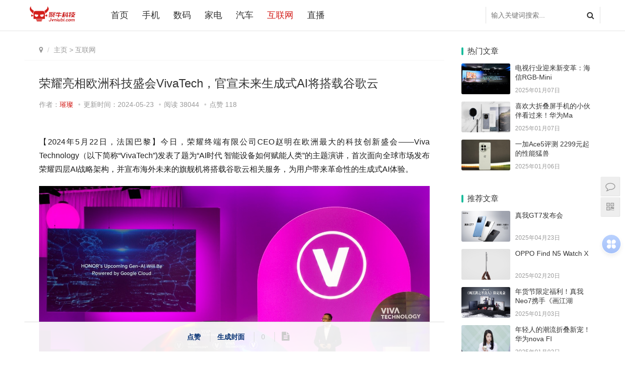

--- FILE ---
content_type: text/html; charset=utf-8
request_url: https://www.jvniubi.com/internet/6868.html
body_size: 13827
content:
<!DOCTYPE html>
<html lang="zh-CN">
  
  <head>
    <meta charset="UTF-8">
    <meta http-equiv="X-UA-Compatible" content="IE=Edge,chrome=1">
    <meta name="renderer" content="webkit">
    <meta name="viewport" content="initial-scale=1.0,user-scalable=no,maximum-scale=1,width=device-width">
    <title>荣耀亮相欧洲科技盛会VivaTech，官宣未来生成式AI将搭载谷歌云_聚牛科技</title>
    <meta name="description" content="【2024年5月22日，法国巴黎】今日，荣耀终端有限公司CEO赵明在欧洲最大的科技创新盛会——Viva Technology（以下简称“VivaTech”)发表了题为“AI时代 智能设备如何赋能人类”的主题演讲，首次面向全球市场发布荣耀四层AI战略架构，并宣布海外未来的旗舰机将搭载谷歌云相关服务，为用户带来革命性的生成式AI体验。荣耀终端有限公司CEO赵明在VivaTech发布主题演讲“荣耀坚信基" />
    <meta name="keywords" content="荣耀,VivaTech,谷歌云" />
    <link href="/favicon.ico" rel="shortcut icon" type="image/x-icon" />
    <meta name="applicable-device" content="pc,mobile" />
    <meta http-equiv="Cache-Control" content="no-transform" />
    <link rel='stylesheet' id='stylesheet-css' href="/template/pc/skin/css/style.css" type='text/css' media='all' />
    <link rel='stylesheet' id='wp-block-library-css' href="/template/pc/skin/css/style.min.css" type='text/css' media='all' />
    <script type='text/javascript' src="/template/pc/skin/js/jquery.min.js"></script>
    <script type='text/javascript' src="/template/pc/skin/js/jquery-migrate.min.js"></script>
    <link rel='stylesheet' href="/template/pc/skin/css/index.css" type='text/css' />
    <link rel='stylesheet' href="/template/pc/skin/css/cover.css" type='text/css' />
    <script>(function() {
        if (!
        /*@cc_on!@*/
        0) return;
        var e = "abbr, article, aside, audio, canvas, datalist, details, dialog, eventsource, figure, footer, header, hgroup, mark, menu, meter, nav, output, progress, section, time, video".split(', ');
        var i = e.length;
        while (i--) {
          document.createElement(e[i]);
        }
      })();
    </script>
    <!--[if lte IE 8]>
      <script src="/template/pc/skin/js/respond.min.js"></script>
    <![endif]--><script type="text/javascript" src="/public/static/common/js/ey_global.js?t=v1.5.8"></script>
</head>
  
  <body class="post-template-default single single-post postid-185570 single-format-standard el-boxed">
      
        <header class="header">
      <div class="container clearfix">
        <div class="navbar-header">
          <button type="button" class="navbar-toggle collapsed" data-toggle="collapse" data-target=".navbar-collapse">
            <span class="icon-bar icon-bar-1"></span>
            <span class="icon-bar icon-bar-2"></span>
            <span class="icon-bar icon-bar-3"></span>
          </button>
          <h1 class="logo">
            <a href="https://www.jvniubi.com" rel="home">
              <img src="/uploads/allimg/20250412/1-250412155243358.png" alt="聚牛科技">
            </a>
          </h1>
        </div>
          <style>
          .header .user-nav {
                  float:right;
                  margin:14px 0;
                  display:flex;
          }
          .header .user-nav a {
                  display:inline-block;
                  vertical-align:top;
                  text-align:center;
                  padding:0 8px;
                  border-right: 2px solid #efefef;
          }    
          .header .user-nav a:hover {
                  color:#4098e6
          }
          .header .user-nav a.btn-outline{
                  display:inline-block;
                  /*border-radius:15px;*/
                  text-align:center;
                  height:34px;
                  line-height:34px;
                  padding:0 30px;
                  color:#333;
                  /*border:1px #4098e6 solid*/
          }
          .header .user-nav a.btn-outline {
                  /*background:#4098e6;*/
                  color:#333
          }
          .header .user-nav a.btn-outline:hover {
                  background:#4098e6;
                  color:#feef49
          }
          .header .user-nav li.message {
                  width:45px;
                  padding:0;
                  position:relative;
          }
          .header .user-nav li.message i.icon {
                  display:inline-block;
                  background-image:url(../images/icon.png);
                  background-repeat:no-repeat;
                  background-position:1px -389px;
                  width:20px;
                  height:20px;
                  margin:28px 0 27px 0;
          }
          .header .user-nav li.message i.message-num {
                  position:absolute;
                  top:15px;
                  left:26px;
                  z-index:999;
                  padding:0 5px;
                  min-width:8px;
                  height:18px;
                  line-height:18px;
                  text-align:center;
                  border-radius:10px;
                  background:#ff5a00;
                  color:#fff;
                  font-size:12px;
                  overflow:hidden;
                  text-overflow:ellipsis;
                  white-space:nowrap
          }
          .header .user-nav li.message:hover {
                  background-color:#f1f1f1;
          }
          .header .user-nav li.message:hover i.icon {
                  background-position:-21px -389px;
          }
          .header .user-nav li.user {
                  padding:0;
                  position:relative;
          }
          .header .user-nav li.user:hover {
                  background:#f1f1f1;
          }
          .header .user-nav li.user .avatar-round {
                  padding:22px 12px 22px 12px;
                  overflow:hidden;
                  width:30px;
                  height:30px;
          }
          .header .user-nav li.user .avatar-round img {
                  width:30px;
                  height:30px;
                  vertical-align:middle;
                  border-radius:50%
          }
          .header .user-nav li.user .user-box {
                  width:170px;
                  position:absolute;
                  right:0;
                  background:#fff;
                  text-align:left;
                  display:none
          }
          .header .user-nav li.user:hover .user-box {
                  display:block
          }
          .header .user-nav li.user .user-box .section {
                  padding:18px 5px 10px 18px;
                  line-height:22px;
                  border-bottom:1px solid #eee;
                  font-weight:600;
                  overflow:hidden
          }
          .header .user-nav li.user .user-box .section a {
                  display:block;
                  line-height:22px;
                  height:22px;
                  color:#333;
                  padding:0
          }
          .header .user-nav li.user .user-box .section a:hover {
                  color:#4098e6
          }
          .header .user-nav li.user .user-box .section .user-name {
                  font-size:12px;
                  color:#999;
                  height:22px;
                  display:block
          }
          .header .user-nav li.user .user-box .user-box-list {
                  padding:6px 0
          }
          .header .user-nav li.user .user-box .user-box-list p {
                  height:44px;
                  line-height:44px;
          }
          .header .user-nav li.user .user-box .user-box-list .user-box-list-area:not(:last-child) {
                  border-bottom:1px solid #eaeaea
          }
          .header .user-nav li.user .user-box .user-box-list .user-box-list-area a {
                  display:block;
                  padding-left:20px;
                  position:relative;
                  color:#676767;
          }
          .header .user-nav li.user .user-box .user-box-list .user-box-list-area a:hover {
                  background:#4098e6;
                  color:#FFF
          }
          .navbar-collapse.collapse .widget_search .search-form {
                  background:unset;
          }
          .navbar-collapse.collapse .widget_search .search-form input.keyword {
                  border-top:unset !important;
                  border-bottom:unset !important;
                  border-right:2px solid #efefef;
                  border-left:2px solid #efefef;
          }
          .navbar-collapse.collapse .widget_search .search-form input.submit {
                  background-color:unset !important;
          }
          @media (max-width:991px) {
                  .header .user-nav {
                  position:absolute;
                  margin:0 auto;
                  top:10px;
                  right:50px;
          }
          }
          </style>
        <!--    -->
        <!--<div class="user-nav">-->
        <!-- -->
        <!--  <a href="/user" id="ey_424d76939138798f5bd638d6ab3eb3ce" class="btn-outline" rel="nofollow">登录</a>-->
        <!--  <script type="text/javascript" src="/public/static/common/js/tag_user.js?t=v1.5.8"></script>
<script type="text/javascript">
    var tag_user_result_json = {"id":"ey_424d76939138798f5bd638d6ab3eb3ce","txtid":"ey_1b433afe2cdec5149e7ffe686e5913a7","txt":"","cartid":"ey_4d2e7e0c5791d74d3bc90f1f85606084","img":"off","url":"\/user","type":"login","currentstyle":"","currentclass":"","afterhtml":"","root_dir":""};
    tag_user(tag_user_result_json);
</script> -->
        <!--      -->
        <!-- -->
        <!--  <a href="/reg" id="ey_dae52a0f1578edca94ed3174f1342183" class="btn-outline" rel="nofollow">注册</a>-->
        <!--  <script type="text/javascript" src="/public/static/common/js/tag_user.js?t=v1.5.8"></script>
<script type="text/javascript">
    var tag_user_result_json = {"id":"ey_dae52a0f1578edca94ed3174f1342183","txtid":"ey_bedd0211b6bf93c3e14743b26168384d","txt":"","cartid":"ey_f21fade8b04e703e7e9d4231cc0adb19","img":"off","url":"\/reg","type":"reg","currentstyle":"","currentclass":"","afterhtml":"","root_dir":""};
    tag_user(tag_user_result_json);
</script> -->
        <!--  -->
        <!-- -->
        <!--  <a href="/user/Users/logout.html" id="ey_093f3165c1a2872dd26b472e720bc123" class="btn-outline" rel="nofollow">退出</a>-->
        <!--  <script type="text/javascript" src="/public/static/common/js/tag_user.js?t=v1.5.8"></script>
<script type="text/javascript">
    var tag_user_result_json = {"id":"ey_093f3165c1a2872dd26b472e720bc123","txtid":"ey_09a723f4e0c39a15216ddab9ff8fe6ce","txt":"","cartid":"ey_1cc44837ae9a21b2a7a922a928ae6a0b","img":"off","url":"\/user\/Users\/logout.html","type":"logout","currentstyle":"","currentclass":"","afterhtml":"","root_dir":""};
    tag_user(tag_user_result_json);
</script> -->
        <!--  -->
        <!--</div>-->
        <!-- -->
        <div class="collapse navbar-collapse">
          <nav class="navbar-left primary-menu">
            <ul id="menu-%e5%af%bc%e8%88%aa" class="nav navbar-nav wpcom-adv-menu">
              <li class="menu-item ">
                <a href="https://www.jvniubi.com">首页</a>
              </li>
                            <li class="menu-item  ">
                <a href="/mobile/" class="">手机</a>
                              </li>
                            <li class="menu-item  ">
                <a href="/digital/" class="">数码</a>
                              </li>
                            <li class="menu-item  ">
                <a href="/hea/" class="">家电</a>
                              </li>
                            <li class="menu-item  ">
                <a href="/auto/" class="">汽车</a>
                              </li>
                            <li class="menu-item  active">
                <a href="/internet/" class="">互联网</a>
                              </li>
                            <li class="menu-item  ">
                <a href="/live/" class="">直播</a>
                              </li>
                          </ul>
          </nav>
          <style>
            @media (max-width: 991px){
                .navbar-collapse.collapse .widget_search{width:90%;margin:15px 0 0 15px}
            }
         </style>
          <div id="search-7" class="widget_search">
                      <form method="get" class="search-form" action="/search.html" onsubmit="return searchForm();">
              <input type="text" class="keyword" name="keywords" id="keywords" placeholder="输入关键词搜索..." value="">
              <input type="submit" class="submit" value="">
                          </form>
                    </div>
        </div>
      </div>
    </header>
    
    <div id="wrap">
      <div class="wrap container">
        <div class="main">
          <ol class="breadcrumb entry-breadcrumb">
            <li class="home" property="itemListElement" typeof="ListItem">
              <i class="fa fa-map-marker"></i>
              <meta property="position" content="1">
            </li>
            <li property="itemListElement" typeof="ListItem">
                <a href='/' class=''>主页</a> &gt; <a href='/internet/'>互联网</a>              <meta property="position" content="2">
            </li>
          </ol>
          <article id="post-185570" class="post-185570 post type-post status-publish format-standard hentry category-tuiguang category-yunying tag-871 tag-3713 special-tuiguang">
            <div class="entry">
              <div class="entry-head">
                <h1 class="entry-title">荣耀亮相欧洲科技盛会VivaTech，官宣未来生成式AI将搭载谷歌云</h1>
                <div class="entry-info">
                  作者：<a class="nickname">璀璨</a>
                  <span class="dot">•</span><span>更新时间：2024-05-23</span>
                  <span class="dot">•</span><span>阅读 <script type="text/javascript">
    function tag_arcclick(aid)
    {
        var ajax = new XMLHttpRequest();
        ajax.open("get", "/index.php?m=api&c=Ajax&a=arcclick&aid="+aid+"&type=view", true);
        ajax.setRequestHeader("X-Requested-With","XMLHttpRequest");
        ajax.setRequestHeader("Content-type","application/x-www-form-urlencoded");
        ajax.send();
        ajax.onreadystatechange = function () {
            if (ajax.readyState==4 && ajax.status==200) {
        　　　　document.getElementById("eyou_arcclick_1769089423_"+aid).innerHTML = ajax.responseText;
          　}
        } 
    }
</script><i id="eyou_arcclick_1769089423_6868" class="eyou_arcclick" style="font-style:normal"></i> 
<script type="text/javascript">tag_arcclick(6868);</script></span>
                  <span class="dot">•</span><span>点赞 <font id='dzs'>118</font></span>
                </div>
              </div>
              <div class="entry-content clearfix">
               <p style="margin-top: 20px; margin-bottom: 20px; padding: 0px; line-height: 1.8; color: rgb(29, 29, 29); font-family: PingFangSC-Regular, &quot;Microsoft YaHei&quot;, Arial, &quot;\\5B8B体&quot;, &quot;Arial Narrow&quot;; text-align: justify; white-space: normal; background-color: rgb(255, 255, 255);">【2024年5月22日，法国巴黎】今日，荣耀终端有限公司CEO赵明在欧洲最大的科技创新盛会——Viva Technology（以下简称“VivaTech”)发表了题为“AI时代 智能设备如何赋能人类”的主题演讲，首次面向全球市场发布荣耀四层AI战略架构，并宣布海外未来的旗舰机将搭载谷歌云相关服务，为用户带来革命性的生成式AI体验。<br style="margin: 0px; padding: 0px;"/></p><div options="src:/uploads/allimg/20240523/1-240523104359150.jpg;format:;title:" type="image" style="margin: 20px 0px; padding: 0px; line-height: 1.8; color: rgb(29, 29, 29); font-family: PingFangSC-Regular, &quot;Microsoft YaHei&quot;, Arial, &quot;\\5B8B体&quot;, &quot;Arial Narrow&quot;; text-align: justify; white-space: normal; background-color: rgb(255, 255, 255);"><span id="article-img-0" class="a-image" style="margin: 0px; padding: 0px;"><img src="/uploads/allimg/20240523/1-240523104359150.jpg" style="margin: 0px auto 20px; padding: 0px; vertical-align: middle; border: none; max-width: 100%; display: block; background: url(&quot;//static.yidianzixun.com/apps/black_mamba_web_v1.0.0.177/black_mamba_web_main_pic_placeholder.png&quot;) 50% center no-repeat rgb(230, 230, 230);"/></span><div class="image-caption" style="margin: 20px 0px; width: 650px; color: rgb(191, 191, 191); text-align: center; font-size: 14px; line-height: 1.8; padding: 0px !important;"></div></div><p style="margin-top: 20px; margin-bottom: 20px; padding: 0px; line-height: 1.8; color: rgb(29, 29, 29); font-family: PingFangSC-Regular, &quot;Microsoft YaHei&quot;, Arial, &quot;\\5B8B体&quot;, &quot;Arial Narrow&quot;; text-align: justify; white-space: normal; background-color: rgb(255, 255, 255);">荣耀终端有限公司CEO赵明在VivaTech发布主题演讲</p><p style="margin-top: 20px; margin-bottom: 20px; padding: 0px; line-height: 1.8; color: rgb(29, 29, 29); font-family: PingFangSC-Regular, &quot;Microsoft YaHei&quot;, Arial, &quot;\\5B8B体&quot;, &quot;Arial Narrow&quot;; text-align: justify; white-space: normal; background-color: rgb(255, 255, 255);">“荣耀坚信基于端侧AI的个人化、人性化和隐私保护的特点，每个人都能安全、可靠地利用AI来让自己的生活更加便利。”赵明表示：“我们也很高兴未来的旗舰机将搭载谷歌云相关服务，探索端云结合的混合AI模式，为用户提供更具想象力的GAI体验。”</p><p style="margin-top: 20px; margin-bottom: 20px; padding: 0px; line-height: 1.8; color: rgb(29, 29, 29); font-family: PingFangSC-Regular, &quot;Microsoft YaHei&quot;, Arial, &quot;\\5B8B体&quot;, &quot;Arial Narrow&quot;; text-align: justify; white-space: normal; background-color: rgb(255, 255, 255);"><strong style="margin: 0px; padding: 0px;">面向全球发布四层AI战略架构，将搭载谷歌云共探端云协同新体验</strong></p><p style="margin-top: 20px; margin-bottom: 20px; padding: 0px; line-height: 1.8; color: rgb(29, 29, 29); font-family: PingFangSC-Regular, &quot;Microsoft YaHei&quot;, Arial, &quot;\\5B8B体&quot;, &quot;Arial Narrow&quot;; text-align: justify; white-space: normal; background-color: rgb(255, 255, 255);">在主题演讲环节，荣耀首次对海外市场发布四层AI战略架构，并展示了其用AI重构操作系统MagicOS的创新体验：</p><ul style="list-style-type: none;" class=" list-paddingleft-2"><li>第一层：用AI使能跨系统、跨设备的融合。</li><li>第二层：用AI来重构单终端的操作系统，用AI强化对用户意图的识别和对资源的智能分配与调度，让设备越用越懂你，越用越好用。</li><li>第三层：AI在端侧的应用，比如抠图、拍照渲染、总结文档等应用级AI。</li><li>第四层：AI的端云协同，是在保障用户隐私安全的前提下，实现AIGC和网络大模型等网络侧AI在手机上的呈现。</li></ul><p style="margin-top: 20px; margin-bottom: 20px; padding: 0px; line-height: 1.8; color: rgb(29, 29, 29); font-family: PingFangSC-Regular, &quot;Microsoft YaHei&quot;, Arial, &quot;\\5B8B体&quot;, &quot;Arial Narrow&quot;; text-align: justify; white-space: normal; background-color: rgb(255, 255, 255);">值得一提的是，在第四层，荣耀未来的海外旗舰机将搭载谷歌云相关服务，深度探索端云协同的创新解决方案，为用户带来更多革命性的生成式AI体验。</p><p style="margin-top: 20px; margin-bottom: 20px; padding: 0px; line-height: 1.8; color: rgb(29, 29, 29); font-family: PingFangSC-Regular, &quot;Microsoft YaHei&quot;, Arial, &quot;\\5B8B体&quot;, &quot;Arial Narrow&quot;; text-align: justify; white-space: normal; background-color: rgb(255, 255, 255);">今年年初，荣耀推出了业内首个基于意图识别人机交互的操作系统MagicOS 8.0，其任意门功能可基于意图识别让服务实现跨应用、跨设备一步直达、智慧流转。继在国内受到好评后，任意门成功出海，在生态拓展上取得了显著成绩，已经支持海外100个Top应用，例如Google Maps, Gmail, eBay, Flipkart， WhatsApp，TikTok，YouTube，Facebook，Instagram等，覆盖出行、办公、社交、搜索、娱乐、购物、美食等七大高频场景。</p><p style="margin-top: 20px; margin-bottom: 20px; padding: 0px; line-height: 1.8; color: rgb(29, 29, 29); font-family: PingFangSC-Regular, &quot;Microsoft YaHei&quot;, Arial, &quot;\\5B8B体&quot;, &quot;Arial Narrow&quot;; text-align: justify; white-space: normal; background-color: rgb(255, 255, 255);"><strong style="margin: 0px; padding: 0px;">用AI复刻百年雅顾光影传奇，带来棚拍级人像体验</strong></p><p style="margin-top: 20px; margin-bottom: 20px; padding: 0px; line-height: 1.8; color: rgb(29, 29, 29); font-family: PingFangSC-Regular, &quot;Microsoft YaHei&quot;, Arial, &quot;\\5B8B体&quot;, &quot;Arial Narrow&quot;; text-align: justify; white-space: normal; background-color: rgb(255, 255, 255);">在成功推出AI使能的“鹰眼抓拍”功能后，荣耀还宣布将用AI赋能人像体验。即将推出的 HONOR 200 系列手机将通过引入法国传奇摄影工作室雅顾（Studio Harcourt）的专业知识，彻底改变人像摄影体验。荣耀利用人工智能技术，在该智能手机上重塑雅顾摄影棚标志性的光影效果。凭借人工智能学习大量雅顾摄影作品，HONOR 200 系列完美还原了雅顾的拍摄手法，理解传统雅顾人像专业摄影9 大步骤，并在手机拍摄上实现一键出片，确保用户每次都能轻松拍出棚拍级人像作品。</p><p style="margin-top: 20px; margin-bottom: 20px; padding: 0px; line-height: 1.8; color: rgb(29, 29, 29); font-family: PingFangSC-Regular, &quot;Microsoft YaHei&quot;, Arial, &quot;\\5B8B体&quot;, &quot;Arial Narrow&quot;; text-align: justify; white-space: normal; background-color: rgb(255, 255, 255);"><strong style="margin: 0px; padding: 0px;">荣耀欧洲Q1销量同比大涨155%，书本式折叠屏市占率全球第二</strong></p><p style="margin-top: 20px; margin-bottom: 20px; padding: 0px; line-height: 1.8; color: rgb(29, 29, 29); font-family: PingFangSC-Regular, &quot;Microsoft YaHei&quot;, Arial, &quot;\\5B8B体&quot;, &quot;Arial Narrow&quot;; text-align: justify; white-space: normal; background-color: rgb(255, 255, 255);">2024年，荣耀进一步加快全球化进程，并持续发力“第二本土市场”-欧洲。根据荣耀内部销售数据，一季度，荣耀凭借双旗舰策略和强势渠道扩张， 欧洲市场销量同比大涨155%，折叠机上市前四个月销量同比增长884%。</p><p style="margin-top: 20px; margin-bottom: 20px; padding: 0px; line-height: 1.8; color: rgb(29, 29, 29); font-family: PingFangSC-Regular, &quot;Microsoft YaHei&quot;, Arial, &quot;\\5B8B体&quot;, &quot;Arial Narrow&quot;; text-align: justify; white-space: normal; background-color: rgb(255, 255, 255);">权威数据分析机构TechInsights的最新报告显示，2024年Q1，荣耀折叠屏市场份额在全球和西欧排名第三，在中国排名第二；书本式折叠屏在全球和西欧、中国排名第二。</p><p style="margin-top: 20px; margin-bottom: 20px; padding: 0px; line-height: 1.8; color: rgb(29, 29, 29); font-family: PingFangSC-Regular, &quot;Microsoft YaHei&quot;, Arial, &quot;\\5B8B体&quot;, &quot;Arial Narrow&quot;; text-align: justify; white-space: normal; background-color: rgb(255, 255, 255);"><strong style="margin: 0px; padding: 0px;">人类、AI协同共生：智能设备赋能美好未来</strong></p><p style="margin-top: 20px; margin-bottom: 20px; padding: 0px; line-height: 1.8; color: rgb(29, 29, 29); font-family: PingFangSC-Regular, &quot;Microsoft YaHei&quot;, Arial, &quot;\\5B8B体&quot;, &quot;Arial Narrow&quot;; text-align: justify; white-space: normal; background-color: rgb(255, 255, 255);">在发布会上，荣耀公司还举办了一场精彩的圆桌对话，邀请了业界知名专家贾斯汀·卡塞尔博士 (Dr. Justine Cassell) 参与。深入探讨了多模态交互的未来，以及端侧和云侧AI的融合如何为用户提供更高的便利性和隐私保护。</p><div options="src:/uploads/allimg/20240523/1-240523104359561.jpg;format:;title:" type="image" style="margin: 20px 0px; padding: 0px; line-height: 1.8; color: rgb(29, 29, 29); font-family: PingFangSC-Regular, &quot;Microsoft YaHei&quot;, Arial, &quot;\\5B8B体&quot;, &quot;Arial Narrow&quot;; text-align: justify; white-space: normal; background-color: rgb(255, 255, 255);"><span id="article-img-1" class="a-image" style="margin: 0px; padding: 0px;"><img src="/uploads/allimg/20240523/1-240523104359561.jpg" style="margin: 0px auto 20px; padding: 0px; vertical-align: middle; border: none; max-width: 100%; display: block; background: url(&quot;//static.yidianzixun.com/apps/black_mamba_web_v1.0.0.177/black_mamba_web_main_pic_placeholder.png&quot;) 50% center no-repeat rgb(230, 230, 230);"/></span><div class="image-caption" style="margin: 20px 0px; width: 650px; color: rgb(191, 191, 191); text-align: center; font-size: 14px; line-height: 1.8; padding: 0px !important;"></div></div><p style="margin-top: 20px; margin-bottom: 20px; padding: 0px; line-height: 1.8; color: rgb(29, 29, 29); font-family: PingFangSC-Regular, &quot;Microsoft YaHei&quot;, Arial, &quot;\\5B8B体&quot;, &quot;Arial Narrow&quot;; text-align: justify; white-space: normal; background-color: rgb(255, 255, 255);">赵明与业界知名专家贾斯汀·卡塞尔博士展开对话</p><p style="margin-top: 20px; margin-bottom: 20px; padding: 0px; line-height: 1.8; color: rgb(29, 29, 29); font-family: PingFangSC-Regular, &quot;Microsoft YaHei&quot;, Arial, &quot;\\5B8B体&quot;, &quot;Arial Narrow&quot;; text-align: justify; white-space: normal; background-color: rgb(255, 255, 255);">“端侧 AI 可以更好地赋能个人，” 赵明强调说，“它可以在设备上存储数据，既提供个性化的推荐，又能保护用户隐私。例如，荣耀的任意门设计确保用户掌控服务选择和决策权，彰显了荣耀以人为本的 AI 发展理念。”</p><p style="margin-top: 20px; margin-bottom: 20px; padding: 0px; line-height: 1.8; color: rgb(29, 29, 29); font-family: PingFangSC-Regular, &quot;Microsoft YaHei&quot;, Arial, &quot;\\5B8B体&quot;, &quot;Arial Narrow&quot;; text-align: justify; white-space: normal; background-color: rgb(255, 255, 255);">关于多模态交互，贾斯汀·卡塞尔博士指出，“人类生活在多模态的环境中。随着强大智能手机的普及，戒指和胸针等可穿戴设备的兴起，人们越来越习惯于 AI 集成语言、非语言线索（例如手势和面部表情）以及语音语调等方面的信息。这预示着手机上将采用对多种模式敏感的 AI。我们可以将更多模态融入到 AI 系统中，该系统就能帮助到更多样化的人群。”</p><p style="margin-top: 20px; margin-bottom: 20px; padding: 0px; line-height: 1.8; color: rgb(29, 29, 29); font-family: PingFangSC-Regular, &quot;Microsoft YaHei&quot;, Arial, &quot;\\5B8B体&quot;, &quot;Arial Narrow&quot;; text-align: justify; white-space: normal; background-color: rgb(255, 255, 255);">“以人为本是荣耀的设计理念，所有设备都将以人为中心。” 赵明展望道，“未来，由 AI 驱动的设备和跨设备集成可以结合不同设备的独特优势。这种方法不同于孤立地学习每个设备上的用户行为，而是可以进行宏观层面的统一用户意图识别，从而提供定制化的推荐和建议。”</p><p><br/></p>              </div>
              <div class="entry-footer">
                <div class="entry-tag">
                                    <a href='/tags/839.html'>荣耀</a>
                                    <a href='/tags/1338.html'>VivaTech</a>
                                    <a href='/tags/1339.html'>谷歌云</a>
                                  </div>
                <div class="entry-bar">
                  <div class="entry-bar-inner clearfix">
                    <div class="info text-center">
                      <div class="info-item dz"><span id="btn" style='  color: #043072;font-weight: bold;cursor: pointer;'>点赞</span></div>
                      <div class="info-item cover" id="clickCover">生成封面</div>
                      <div class="info-item share">
                        <div class="bshare-custom icon-medium">
                          <a title="分享到微信" class="bshare-weixin"></a>
                          <a title="分享到新浪微博" class="bshare-sinaminiblog"></a>
                          <a title="分享到QQ空间" class="bshare-qzone"></a>
                          <a title="更多平台" class="bshare-more bshare-more-icon more-style-addthis"></a>
                          <span class="BSHARE_COUNT bshare-share-count">0</span></div>
                        <script type="text/javascript" charset="utf-8" src="http://static.bshare.cn/b/buttonLite.js#style=-1&uuid=&pophcol=1&lang=zh"></script>
                        <script type="text/javascript" charset="utf-8" src="http://static.bshare.cn/b/bshareC0.js"></script>
                      </div>
                      <div class="info-item act">
                        <a href="javascript:;" id="j-reading">
                          <i class="fa fa-file-text"></i>
                        </a>
                      </div>
                    </div>
                  </div>
                </div>
                <div class="entry-page">
                                    <div class="entry-page-prev j-lazy" style="background-image: url(/template/pc/skin/images/lazy.png);">
                    <a href="/internet/6821.html">
                      <span>“耕地种植结构AI遥感分析一张图”打造粮食安全监测新质生产力</span></a>
                    <div class="entry-page-info">
                      <span class="pull-left">« 上一篇</span>
                      <span class="pull-right"></span>
                    </div>
                  </div>
                                    <div class="entry-page-next j-lazy" style="background-image: url(/template/pc/skin/images/lazy.png);">
                    <a href="/internet/6874.html">
                      <span>励展博览集团与中国传动网联袂打造S-Factory智能工厂及</span></a>
                    <div class="entry-page-info">
                      <span class="pull-right">下一篇 »</span>
                      <span class="pull-left"></span>
                    </div>
                  </div>
                                 </div>
                <h3 class="entry-related-title">相关推荐</h3>
                <ul class="entry-related clearfix">
                                    <li>
                    <a href="/internet/7426.html" title="OpenAI 12天直播活动第四天：使用Canvas不懂代码也能开发软件">OpenAI 12天直播活动第四天：使用Canvas不懂代码也能开发软件</a>
                  </li>
                                  </ul>
              </div>
            </div>
          </article>
        </div>
        <aside class="sidebar">
  <div id="search-7" class="widget widget_search" style='display:none'>
    <h3 class="widget-title">搜索干货</h3>
        <form method="get" class="search-form" action="/search.html" onsubmit="return searchForm();">
      <input type="text" class="keyword" name="keywords" id="keywords" placeholder="输入关键词搜索..." value="">
      <input type="submit" class="submit" value="&#xf002;">
          </form>
      </div>
  <div id="wpcom-post-thumb-2" class="widget widget_post_thumb">
    <h3 class="widget-title">热门文章</h3>
    <ul>
            <li class="item">
        <div class="item-img"> <a class="item-img-inner" href="/hea/7491.html" title="电视行业迎来新变革：海信RGB-Mini"> <img class="j-lazy" src="/template/pc/skin/images/lazy.png" data-original="/uploads/allimg/20250107/1-25010G6424c32.jpg" width="480" height="300" alt="电视行业迎来新变革：海信RGB-Mini"> </a> </div>
        <div class="item-content">
          <p class="item-title"><a href="/hea/7491.html" title="电视行业迎来新变革：海信RGB-Mini">电视行业迎来新变革：海信RGB-Mini</a></p>
          <p class="item-date">2025年01月07日</p>
        </div>
      </li>
            <li class="item">
        <div class="item-img"> <a class="item-img-inner" href="/mobile/7490.html" title="喜欢大折叠屏手机的小伙伴看过来！华为Ma"> <img class="j-lazy" src="/template/pc/skin/images/lazy.png" data-original="/uploads/allimg/20250107/1-25010G52201962.jpg" width="480" height="300" alt="喜欢大折叠屏手机的小伙伴看过来！华为Ma"> </a> </div>
        <div class="item-content">
          <p class="item-title"><a href="/mobile/7490.html" title="喜欢大折叠屏手机的小伙伴看过来！华为Ma">喜欢大折叠屏手机的小伙伴看过来！华为Ma</a></p>
          <p class="item-date">2025年01月07日</p>
        </div>
      </li>
            <li class="item">
        <div class="item-img"> <a class="item-img-inner" href="/mobile/7489.html" title="一加Ace5评测 2299元起的性能猛兽"> <img class="j-lazy" src="/template/pc/skin/images/lazy.png" data-original="/uploads/allimg/20250106/1-250106162921U4.jpg" width="480" height="300" alt="一加Ace5评测 2299元起的性能猛兽"> </a> </div>
        <div class="item-content">
          <p class="item-title"><a href="/mobile/7489.html" title="一加Ace5评测 2299元起的性能猛兽">一加Ace5评测 2299元起的性能猛兽</a></p>
          <p class="item-date">2025年01月06日</p>
        </div>
      </li>
          </ul>
  </div>

  <div id="wpcom-post-thumb-8" class="widget widget_post_thumb">
    <h3 class="widget-title">推荐文章</h3>
    <ul>
            <li class="item">
        <div class="item-img"> <a class="item-img-inner" href="/live/7738.html" title="真我GT7发布会"> <img class="j-lazy" src="/template/pc/skin/images/lazy.png" data-original="/uploads/allimg/20250418/2-25041QQ241350.png" width="480" height="300" alt="真我GT7发布会"> </a> </div>
        <div class="item-content">
          <p class="item-title"><a href="/live/7738.html" title="真我GT7发布会">真我GT7发布会</a></p>
          <p class="item-date">2025年04月23日</p>
        </div>
      </li>
            <li class="item">
        <div class="item-img"> <a class="item-img-inner" href="/live/7528.html" title="OPPO Find N5 Watch X"> <img class="j-lazy" src="/template/pc/skin/images/lazy.png" data-original="/uploads/allimg/20250218/2-25021Q21231E2.png" width="480" height="300" alt="OPPO Find N5 Watch X"> </a> </div>
        <div class="item-content">
          <p class="item-title"><a href="/live/7528.html" title="OPPO Find N5 Watch X">OPPO Find N5 Watch X</a></p>
          <p class="item-date">2025年02月20日</p>
        </div>
      </li>
            <li class="item">
        <div class="item-img"> <a class="item-img-inner" href="/mobile/7487.html" title="年货节限定福利！真我Neo7携手《画江湖"> <img class="j-lazy" src="/template/pc/skin/images/lazy.png" data-original="/uploads/allimg/20250103/1-250103194J2X5.JPEG" width="480" height="300" alt="年货节限定福利！真我Neo7携手《画江湖"> </a> </div>
        <div class="item-content">
          <p class="item-title"><a href="/mobile/7487.html" title="年货节限定福利！真我Neo7携手《画江湖">年货节限定福利！真我Neo7携手《画江湖</a></p>
          <p class="item-date">2025年01月03日</p>
        </div>
      </li>
            <li class="item">
        <div class="item-img"> <a class="item-img-inner" href="/mobile/7483.html" title="年轻人的潮流折叠新宠！华为nova Fl"> <img class="j-lazy" src="/template/pc/skin/images/lazy.png" data-original="/uploads/allimg/20250102/1-25010212014YY.jpg" width="480" height="300" alt="年轻人的潮流折叠新宠！华为nova Fl"> </a> </div>
        <div class="item-content">
          <p class="item-title"><a href="/mobile/7483.html" title="年轻人的潮流折叠新宠！华为nova Fl">年轻人的潮流折叠新宠！华为nova Fl</a></p>
          <p class="item-date">2025年01月02日</p>
        </div>
      </li>
            <li class="item">
        <div class="item-img"> <a class="item-img-inner" href="/auto/7482.html" title="深蓝汽车第四十万辆整车下线：科技创新引领"> <img class="j-lazy" src="/template/pc/skin/images/lazy.png" data-original="/uploads/allimg/20250101/1-2501011H522154.PNG" width="480" height="300" alt="深蓝汽车第四十万辆整车下线：科技创新引领"> </a> </div>
        <div class="item-content">
          <p class="item-title"><a href="/auto/7482.html" title="深蓝汽车第四十万辆整车下线：科技创新引领">深蓝汽车第四十万辆整车下线：科技创新引领</a></p>
          <p class="item-date">2025年01月01日</p>
        </div>
      </li>
          </ul>
  </div>
  <!--标签ad报错：该广告ID(6)不存在。-->
  <div id="wpcom-post-thumb-3" class="widget widget_post_thumb">
    <h3 class="widget-title">经典文章</h3>
    <ul>
            <li class="item">
        <div class="item-img"> <a class="item-img-inner" href="/digital/7749.html" title="世界读书日 华为MatePad重塑阅读记"> <img class="j-lazy" src="/template/pc/skin/images/lazy.png" data-original="/uploads/allimg/20250422/1-250422110611639.JPEG" width="480" height="300" alt="世界读书日 华为MatePad重塑阅读记"> </a> </div>
        <div class="item-content">
          <p class="item-title"><a href="/digital/7749.html" title="世界读书日 华为MatePad重塑阅读记">世界读书日 华为MatePad重塑阅读记</a></p>
          <p class="item-date">2025年04月22日</p>
        </div>
      </li>
            <li class="item">
        <div class="item-img"> <a class="item-img-inner" href="/hea/7472.html" title="容声冰箱摘得“人民匠心产品奖”，引领健康"> <img class="j-lazy" src="/template/pc/skin/images/lazy.png" data-original="/uploads/allimg/20241227/1-24122GI3292P.jpg" width="480" height="300" alt="容声冰箱摘得“人民匠心产品奖”，引领健康"> </a> </div>
        <div class="item-content">
          <p class="item-title"><a href="/hea/7472.html" title="容声冰箱摘得“人民匠心产品奖”，引领健康">容声冰箱摘得“人民匠心产品奖”，引领健康</a></p>
          <p class="item-date">2024年12月27日</p>
        </div>
      </li>
            <li class="item">
        <div class="item-img"> <a class="item-img-inner" href="/internet/7470.html" title="2024联想天禧生态大会：开启一体多端”"> <img class="j-lazy" src="/template/pc/skin/images/lazy.png" data-original="/uploads/allimg/20241227/1-24122F0123G92.jpg" width="480" height="300" alt="2024联想天禧生态大会：开启一体多端”"> </a> </div>
        <div class="item-content">
          <p class="item-title"><a href="/internet/7470.html" title="2024联想天禧生态大会：开启一体多端”">2024联想天禧生态大会：开启一体多端”</a></p>
          <p class="item-date">2024年12月27日</p>
        </div>
      </li>
            <li class="item">
        <div class="item-img"> <a class="item-img-inner" href="/internet/7453.html" title="OpenAI“12天12场发布会”收官："> <img class="j-lazy" src="/template/pc/skin/images/lazy.png" data-original="/uploads/allimg/20241221/1-241221220419458.jpg" width="480" height="300" alt="OpenAI“12天12场发布会”收官："> </a> </div>
        <div class="item-content">
          <p class="item-title"><a href="/internet/7453.html" title="OpenAI“12天12场发布会”收官：">OpenAI“12天12场发布会”收官：</a></p>
          <p class="item-date">2024年12月21日</p>
        </div>
      </li>
            <li class="item">
        <div class="item-img"> <a class="item-img-inner" href="/internet/7452.html" title="OpenAI 12天12场发布会 第11"> <img class="j-lazy" src="/template/pc/skin/images/lazy.png" data-original="/uploads/allimg/20241221/1-241221192H0419.jpg" width="480" height="300" alt="OpenAI 12天12场发布会 第11"> </a> </div>
        <div class="item-content">
          <p class="item-title"><a href="/internet/7452.html" title="OpenAI 12天12场发布会 第11">OpenAI 12天12场发布会 第11</a></p>
          <p class="item-date">2024年12月21日</p>
        </div>
      </li>
            <li class="item">
        <div class="item-img"> <a class="item-img-inner" href="/auto/7451.html" title="智界R7增程版正式上市，售价24.98万"> <img class="j-lazy" src="/template/pc/skin/images/lazy.png" data-original="/uploads/allimg/20241220/1-2412201KH4411.jpg" width="480" height="300" alt="智界R7增程版正式上市，售价24.98万"> </a> </div>
        <div class="item-content">
          <p class="item-title"><a href="/auto/7451.html" title="智界R7增程版正式上市，售价24.98万">智界R7增程版正式上市，售价24.98万</a></p>
          <p class="item-date">2024年12月20日</p>
        </div>
      </li>
            <li class="item">
        <div class="item-img"> <a class="item-img-inner" href="/internet/7449.html" title="OpenAI 12天12场发布会第10天"> <img class="j-lazy" src="/template/pc/skin/images/lazy.png" data-original="/uploads/allimg/20241220/1-2412201A125442.png" width="480" height="300" alt="OpenAI 12天12场发布会第10天"> </a> </div>
        <div class="item-content">
          <p class="item-title"><a href="/internet/7449.html" title="OpenAI 12天12场发布会第10天">OpenAI 12天12场发布会第10天</a></p>
          <p class="item-date">2024年12月20日</p>
        </div>
      </li>
            <li class="item">
        <div class="item-img"> <a class="item-img-inner" href="/internet/7447.html" title="OpenAI 12天12场发布会第9天："> <img class="j-lazy" src="/template/pc/skin/images/lazy.png" data-original="/uploads/allimg/20241219/1-241219211342U1.jpg" width="480" height="300" alt="OpenAI 12天12场发布会第9天："> </a> </div>
        <div class="item-content">
          <p class="item-title"><a href="/internet/7447.html" title="OpenAI 12天12场发布会第9天：">OpenAI 12天12场发布会第9天：</a></p>
          <p class="item-date">2024年12月19日</p>
        </div>
      </li>
            <li class="item">
        <div class="item-img"> <a class="item-img-inner" href="/internet/7444.html" title="OpenAI 12天12场发布会第8天："> <img class="j-lazy" src="/template/pc/skin/images/lazy.png" data-original="/uploads/allimg/20241219/1-2412191G614114.jpg" width="480" height="300" alt="OpenAI 12天12场发布会第8天："> </a> </div>
        <div class="item-content">
          <p class="item-title"><a href="/internet/7444.html" title="OpenAI 12天12场发布会第8天：">OpenAI 12天12场发布会第8天：</a></p>
          <p class="item-date">2024年12月19日</p>
        </div>
      </li>
            <li class="item">
        <div class="item-img"> <a class="item-img-inner" href="/internet/7432.html" title="OpenAI 发布会第七天：推出Proj"> <img class="j-lazy" src="/template/pc/skin/images/lazy.png" data-original="/uploads/allimg/20241214/1-24121416305a52.jpg" width="480" height="300" alt="OpenAI 发布会第七天：推出Proj"> </a> </div>
        <div class="item-content">
          <p class="item-title"><a href="/internet/7432.html" title="OpenAI 发布会第七天：推出Proj">OpenAI 发布会第七天：推出Proj</a></p>
          <p class="item-date">2024年12月14日</p>
        </div>
      </li>
          </ul>
  </div>
  <div id="tag_cloud-3" class="widget widget_tag_cloud">
    <h3 class="widget-title">热门标签</h3>
    <div class="tagcloud">  <a href="/tags/203.html" class="tag-cloud-link tag-link-66 tag-link-position-1" style="font-size: 22pt;" aria-label="华为">华为</a>  <a href="/tags/851.html" class="tag-cloud-link tag-link-66 tag-link-position-1" style="font-size: 22pt;" aria-label="携程">携程</a>  <a href="/tags/848.html" class="tag-cloud-link tag-link-66 tag-link-position-1" style="font-size: 22pt;" aria-label="海信冰箱">海信冰箱</a>  <a href="/tags/482.html" class="tag-cloud-link tag-link-66 tag-link-position-1" style="font-size: 22pt;" aria-label="OPPO">OPPO</a>  <a href="/tags/787.html" class="tag-cloud-link tag-link-66 tag-link-position-1" style="font-size: 22pt;" aria-label="真我realme">真我realme</a>  <a href="/tags/2272.html" class="tag-cloud-link tag-link-66 tag-link-position-1" style="font-size: 22pt;" aria-label="OPPO Reno13 系列">OPPO Reno13 系列</a>  <a href="/tags/264.html" class="tag-cloud-link tag-link-66 tag-link-position-1" style="font-size: 22pt;" aria-label="商汤科技">商汤科技</a>  <a href="/tags/406.html" class="tag-cloud-link tag-link-66 tag-link-position-1" style="font-size: 22pt;" aria-label="星纪魅族">星纪魅族</a>  <a href="/tags/3690.html" class="tag-cloud-link tag-link-66 tag-link-position-1" style="font-size: 22pt;" aria-label="智能主机 X2 Pro">智能主机 X2 Pro</a>  <a href="/tags/756.html" class="tag-cloud-link tag-link-66 tag-link-position-1" style="font-size: 22pt;" aria-label="追觅科技">追觅科技</a>  <a href="/tags/873.html" class="tag-cloud-link tag-link-66 tag-link-position-1" style="font-size: 22pt;" aria-label="TCL">TCL</a>  <a href="/tags/3691.html" class="tag-cloud-link tag-link-66 tag-link-position-1" style="font-size: 22pt;" aria-label="华为M-Pencil Pro">华为M-Pencil Pro</a>  <a href="/tags/3689.html" class="tag-cloud-link tag-link-66 tag-link-position-1" style="font-size: 22pt;" aria-label="小艺管家AI">小艺管家AI</a>  <a href="/tags/3692.html" class="tag-cloud-link tag-link-66 tag-link-position-1" style="font-size: 22pt;" aria-label="鸿蒙6">鸿蒙6</a>  <a href="/tags/536.html" class="tag-cloud-link tag-link-66 tag-link-position-1" style="font-size: 22pt;" aria-label="著名人工智能科学">著名人工智能科学</a>  <a href="/tags/436.html" class="tag-cloud-link tag-link-66 tag-link-position-1" style="font-size: 22pt;" aria-label="华为途灵智能底盘">华为途灵智能底盘</a>  <a href="/tags/2470.html" class="tag-cloud-link tag-link-66 tag-link-position-1" style="font-size: 22pt;" aria-label="电子智造+">电子智造+</a>  <a href="/tags/2728.html" class="tag-cloud-link tag-link-66 tag-link-position-1" style="font-size: 22pt;" aria-label="集成烹饪">集成烹饪</a>  <a href="/tags/2650.html" class="tag-cloud-link tag-link-66 tag-link-position-1" style="font-size: 22pt;" aria-label="Micro LED">Micro LED</a>  <a href="/tags/773.html" class="tag-cloud-link tag-link-66 tag-link-position-1" style="font-size: 22pt;" aria-label="追觅">追觅</a>  <a href="/tags/918.html" class="tag-cloud-link tag-link-66 tag-link-position-1" style="font-size: 22pt;" aria-label="容声冰箱">容声冰箱</a>  <a href="/tags/2409.html" class="tag-cloud-link tag-link-66 tag-link-position-1" style="font-size: 22pt;" aria-label="华为服务日">华为服务日</a>  <a href="/tags/416.html" class="tag-cloud-link tag-link-66 tag-link-position-1" style="font-size: 22pt;" aria-label="荣耀绿洲护眼屏">荣耀绿洲护眼屏</a>  <a href="/tags/3668.html" class="tag-cloud-link tag-link-66 tag-link-position-1" style="font-size: 22pt;" aria-label="华为Mate 80 系列">华为Mate 80 系列</a>  <a href="/tags/1483.html" class="tag-cloud-link tag-link-66 tag-link-position-1" style="font-size: 22pt;" aria-label="容声神助攻">容声神助攻</a>  <a href="/tags/3626.html" class="tag-cloud-link tag-link-66 tag-link-position-1" style="font-size: 22pt;" aria-label="电动车">电动车</a>  <a href="/tags/949.html" class="tag-cloud-link tag-link-66 tag-link-position-1" style="font-size: 22pt;" aria-label="康佳">康佳</a>  <a href="/tags/3671.html" class="tag-cloud-link tag-link-66 tag-link-position-1" style="font-size: 22pt;" aria-label="三星Galaxy Z TriFold">三星Galaxy Z TriFold</a>  <a href="/tags/1706.html" class="tag-cloud-link tag-link-66 tag-link-position-1" style="font-size: 22pt;" aria-label="Z60 Ultra领先版">Z60 Ultra领先版</a>  <a href="/tags/3672.html" class="tag-cloud-link tag-link-66 tag-link-position-1" style="font-size: 22pt;" aria-label="2亿像素摄像头">2亿像素摄像头</a>  </div>
  </div>
  <!--标签ad报错：该广告ID(5)不存在。 -->
</aside>

      </div>
    </div>
    
        <footer class="footer">
      <div class="container">
        <div class="clearfix">
          <div class="footer-col footer-col-copy">
            <ul class="footer-nav hidden-xs">
              <li id="menu-item-109589" class="menu-item current-menu-item current_page_item menu-item-109589">
                <a href="https://www.jvniubi.com" aria-current="page">首页</a>
              </li>
                            <li class="menu-item menu-item-373">
                <a href="/mobile/">手机</a>
              </li>
                            <li class="menu-item menu-item-373">
                <a href="/digital/">数码</a>
              </li>
                            <li class="menu-item menu-item-373">
                <a href="/hea/">家电</a>
              </li>
                            <li class="menu-item menu-item-373">
                <a href="/auto/">汽车</a>
              </li>
                            <li class="menu-item menu-item-373">
                <a href="/internet/">互联网</a>
              </li>
                            <li class="menu-item menu-item-373">
                <a href="/live/">直播</a>
              </li>
                          </ul>
            <div class="copyright">
              <p>Copyright © 2022 聚牛科技网 版权所有  网站备案号：<a href="https://beian.miit.gov.cn/" rel="nofollow" target="_blank">京ICP备17029575号</a></p>
            </div>
          </div>
          <div class="footer-col footer-col-sns">
            <div class="footer-sns"></div>
          </div>
        </div>
      </div>
    </footer>
    <div class="action" style="top:50%;">
      <div class="a-box contact">
        <div class="contact-wrap">
          <h3 class="contact-title">联系我们</h3>
          <p>在线咨询：
            <a href="http://wpa.qq.com/msgrd?v=3&uin=&site=qq&menu=yes" target="_blank" rel="noopener">
              <img class="alignnone" title="点击这里给我发消息" src="/template/pc/skin/images/button_111.gif" alt="点击这里给我发消息" width="79" height="25" border="0" />
            </a>
          </p>
          <p>微信号：</p>
          <p>工作日：9:30-18:30，节假日休息</p>
        </div>
      </div>
      <div class="a-box wechat">
        <div class="wechat-wrap">
          <img src="">
        </div>
      </div>
      <div class="a-box gotop" id="j-top" style="display: none;"></div>
    </div>
    <style>
      .footer{padding-bottom: 20px;}
   </style>
    <script type='text/javascript'>
      /* <![CDATA[ */
      var _wpcom_js = {"slide_speed":"4000","video_height":"482","TCaptcha":{"appid":"2003622980"},"errors":{"require":"\u4e0d\u80fd\u4e3a\u7a7a","email":"\u8bf7\u8f93\u5165\u6b63\u786e\u7684\u7535\u5b50\u90ae\u7bb1","pls_enter":"\u8bf7\u8f93\u5165","password":"\u5bc6\u7801\u5fc5\u987b\u4e3a6~32\u4e2a\u5b57\u7b26","passcheck":"\u4e24\u6b21\u5bc6\u7801\u8f93\u5165\u4e0d\u4e00\u81f4","phone":"\u8bf7\u8f93\u5165\u6b63\u786e\u7684\u624b\u673a\u53f7\u7801","sms_code":"\u9a8c\u8bc1\u7801\u9519\u8bef","captcha_verify":"\u8bf7\u70b9\u51fb\u6309\u94ae\u8fdb\u884c\u9a8c\u8bc1","captcha_fail":"\u70b9\u51fb\u9a8c\u8bc1\u5931\u8d25\uff0c\u8bf7\u91cd\u8bd5","nonce":"\u968f\u673a\u6570\u6821\u9a8c\u5931\u8d25","req_error":"\u8bf7\u6c42\u5931\u8d25"}};
      /* ]]> */
    </script>
    <script type="text/javascript">
      function searchForm() {
        if (document.getElementById('keywords').value.length == 0) {
          return false;
        }
        return true;
      }
    </script>
    <!-- 应用插件标签 start -->
         <!-- 应用插件标签 end -->
        <script src="https://res.wx.qq.com/open/js/jweixin-1.6.0.js"></script>
 
    <script>
        var  url=location.href;
     
        $.ajax({
            type : "get",
            url : "https://www.jvniubi.com/jssdk.php?url="+url,
            dataType : "jsonp",
            jsonp: "callback",
            jsonpCallback:"success_jsonpCallback",
            success : function(data){
     
                wx.config({
                    debug: false,
                    appId: data.appId,
                    timestamp: data.timestamp,
                    nonceStr: data.nonceStr,
                    signature: data.signature,
                    jsApiList: [
                        'onMenuShareTimeline',//
                        'onMenuShareAppMessage',
                        'onMenuShareQQ',
                        'onMenuShareWeibo',
                        'onMenuShareQZone'
     
                    ]
                });
            },
            error:function(data){
                alert("连接失败！");
            }
        });
     
        wx.ready(function () {
            var shareData = {
                                title: '荣耀亮相欧洲科技盛会VivaTech，官宣未来生成式AI将搭载谷歌云_聚牛科技',
                desc: '【2024年5月22日，法国巴黎】今日，荣耀终端有限公司CEO赵明在欧洲最大的科技创新盛会——Viva Technology（以下简称“VivaTech”)发表了题为“AI时代 智能设备如何赋能人类”的主题演讲，首次面向全球市场发布荣耀四层AI战略架构，并宣布海外未来的旗舰机将搭载谷歌云相关服务，为用户带来革命性的生成式AI体验。荣耀终端有限公司CEO赵明在VivaTech发布主题演讲“荣耀坚信基',
                                link: url,
                imgUrl: 'https://www.jvniubi.com/web-icon.png'
            };
     
            wx.onMenuShareAppMessage(shareData);//分享给好友
            wx.onMenuShareTimeline(shareData);//分享到朋友圈
            wx.onMenuShareQQ(shareData);//分享给手机QQ
            wx.onMenuShareWeibo(shareData);//分享腾讯微博
            wx.onMenuShareQZone(shareData);//分享到QQ空间
     
     
     
        });
        wx.error(function (res) {
            //alert(res.errMsg);//错误提示
     
        });
    </script>


    <script type='text/javascript' src="/template/pc/skin/js/main.js"></script>
    <script type='text/javascript' src="/template/pc/skin/js/wp-embed.js"></script>  
   
    <div class="create-cover1" id="CreatCoverPic">
      <img id="CreatCoverImg" src="" width="400" height="720"></div>
    <div class="create-cover" id="CreatCover">
      <!--标题-->
      <h1 class="tit">荣耀亮相欧洲科技盛会VivaTech，官宣未来生成式AI将搭载谷歌云</h1>
      <!--信息-->
      <!--正文-->
      <div class="article-body">
        <p>
          <img src="/uploads/allimg/20240523/1-240523104359150.jpg" width="100%"></p>
        <div class="text">【2024年5月22日，法国巴黎】今日，荣耀终端有限公司CEO赵明在欧洲最大的科技创新盛会——Viva Technology（以下简称“VivaTech”)发表了题为“AI时代 智能设备如何赋能人类”...</div>
        <div class="author">璀璨          <i class="edit">编辑</i></div>
      </div>
      <div class="follow-wechat">
        <div class="img fl">
          <div id="qrcode" style="width:200px; height:200px; margin-top:10px;"></div>
        </div>
        <div class="txt fl">__________</div>
      </div>
    </div>
    <div class="mask" id="Mask"></div>
    <script type='text/javascript' src="/template/pc/skin/js/qrcode.min.js"></script>
    <script type='text/javascript' src="/template/pc/skin/js/html2canvas.js"></script>
    <script>
    var newsIndex = function() {
        var that = this;
        that.showCoverPop("#clickCover");
        that.hideCoverPop("#Mask");
    };
    newsIndex.prototype = {
        showCoverPop: function(o) {
            $(o).click(function() {
                //$("#CreatCover").show(500);
                $("#Mask").show();
                $("#CreatCoverPic").show();
            });
        },
        hideCoverPop: function(o) {
            $(o).click(function() {
                $(o).hide();
                //$("#CreatCover").hide(500);
                $("#CreatCoverPic").hide();
            });
        }
    };
    $(function() {
        new newsIndex();
    });  
    </script>

    <script type="text/javascript">
    var qrcode = new QRCode(document.getElementById("qrcode"), {
	width : 200,
	height : 200
    });

    function makeCode () {		
	// var elText = document.getElementById("text");
	var url = window.location.href;
	//if (!elText.value) {
	//	elText.focus();
	//	return;
	//}
	qrcode.makeCode(url);
    }

    makeCode();

    $("#text").on("blur", function () {
		makeCode();
            }).on("keydown", function (e) {
		if (e.keyCode == 13) {
			makeCode();
		}
	});
    </script>
    <script>
    window.onload = function(){
      setTimeout(function(){
        $(window).scrollTop(0);
        $("#CreatCoverPic").show();
	new html2canvas(document.getElementById('CreatCover'),{
	   allowTaint: true,
	   useCORS: true
	}).then(canvas => {
		// canvas为转换后的Canvas对象
		let oImg = new Image();
		oImg.src = canvas.toDataURL();				
		document.getElementById('CreatCoverImg').src=canvas.toDataURL();
	});
	$("#CreatCover").hide();
	$("#CreatCoverPic").hide();
      },100);
    }; 
    </script>
    <script type="text/javascript" src="/public/plugins/layer-v3.1.0/layer.js?t=1571728724"></script>    <script>
    $("#btn").click(function(){
        var aid=6868;
        $.ajax({
            url:"/home/View/dianzan.html",
            type:"POST",
            data:{'id':aid},
            async:false,
            success:function(res){
                if(res.code == 1){
                    layer.msg(res.msg, {icon: 1, time:1000});
                    $('#dzs').html(res.data);
                }else{
                   layer.msg(res.msg, {icon: 2, time:1000});
                }
            }
        });
    });  
    </script>    
  <script src="https://agi-dev-platform-web.bj.bcebos.com/ai_apaas/embed/output/embedLiteSDK.js?responseExpires=0"></script>
<script>
    new EmbedLiteSDK({appId: '005ff42c-2547-4756-9e13-0f36b2e7b0ed', code: 'embedbXGGEAty4Pr7owV4tEsJ'});
</script>
<script type="text/javascript" src="/public/static/common/js/footprint.js?v=v1.5.8"></script>
<script type="text/javascript">footprint_1606269933('6868', '');</script>
</body>

</html>

--- FILE ---
content_type: text/html;charset=utf-8
request_url: https://www.jvniubi.com/index.php?m=api&c=Ajax&a=arcclick&aid=6868&type=view
body_size: -80
content:
38044

--- FILE ---
content_type: text/html; charset=UTF-8
request_url: https://www.jvniubi.com/jssdk.php?url=https://www.jvniubi.com/internet/6868.html&callback=success_jsonpCallback&_=1769089425123
body_size: 61
content:
success_jsonpCallback({"appId":"wxf7e6a2c093beb651","timestamp":1769089427,"nonceStr":"h8nvqYChyFyCFU6k","signature":"4c2131967e3075d3c16f44e33e388717fa887dd3","url":"https:\/\/www.jvniubi.com\/internet\/6868.html"})

--- FILE ---
content_type: text/css
request_url: https://www.jvniubi.com/template/pc/skin/css/index.css
body_size: 1858
content:
.swiper-pagination-bullet-active, .swiper-pagination-progress .swiper-pagination-progressbar, .hot-slider .swiper-button-next, .hot-slider .swiper-button-prev, .member-form .form-group.sms-code .send-sms-code, .member-form .btn-login, .TCaptcha-button .TCaptcha-icon i, .TCaptcha-button .TCaptcha-icon:before, .member-account-nav ul .active a, .member-account-item.sms-code .send-sms-code, .member-lp-process li.active i, .member-lp-process li.processed .process-line, .wpcom-profile .author-group, .wpcom-profile-main .profile-posts-list .item-content .edit-link, .social-login-form .sl-input-submit, .plyr--audio .plyr__control.plyr__tab-focus, .plyr--audio .plyr__control:hover, .plyr--audio .plyr__control[aria-expanded=true], .plyr--video .plyr__control.plyr__tab-focus, .plyr--video .plyr__control:hover, .plyr--video .plyr__control[aria-expanded=true], .plyr__control--overlaid, .plyr__control--overlaid:focus, .plyr__control--overlaid:hover, .plyr__menu__container .plyr__control[role=menuitemradio][aria-checked=true]:before, .navbar-action .publish, .pagination .current, .post-loop-default .item-img.item-video .item-img-inner:before, .post-loop-default .item-title a .sticky-post, .post-loop-card .item-video:before, .post-loop-image .item-video:before, .post-loop-card .item-title .sticky-post, .post-loop-image .item-title .sticky-post, .widget-title:before, .widget_lastest_products .p-item-wrap .thumb.thumb-video:before, .sidebar .widget_nav_menu ul li.current-menu-item a, .sidebar .widget_nav_menu ul li.current-post-parent a, .widget_post_thumb .item-img.item-video .item-img-inner:before, .btn-primary, .sec-panel-head h1 span:before, .sec-panel-head h2 span:before, .sec-panel-head h3 span:before, .list.tabs .tab.active a:after, .pf-submit, .login-modal-body .btn-login {
	background-color: #1abc9c;
}
.action .contact-title, .entry .entry-content .has-theme-color-background-color, .form-submit .submit, .search-form input.submit, .wpcom-slider .swiper-pagination .swiper-pagination-bullet-active, .tagHandler ul.tagHandlerContainer li.tagItem {
	background-color: #1abc9c;
}
.TCaptcha-button .TCaptcha-icon:after, .wpcom-user-list .wpcom-user-group, .smartphoto-loader, .entry-bar-inner .author-title, .entry-action .btn-dashang, .entry-action .btn-zan, .widget_profile .author-group, .login-modal-body .btn-login, .login-modal-body .btn-register {
	border-color: #1abc9c;
}
.member-lp-process li.active p, .wpcom-profile .wpcom-profile-nav li.active a, .wpcom-user-list .wpcom-user-group, .plyr--full-ui input[type=range], body>header.header .nav>li.active>a, body>header.header .dropdown-menu>.active>a, .entry .entry-info .nickname, .entry .entry-content .has-theme-color-color, .entry-bar-inner .author-title, .entry-action .btn-dashang, .entry-action .btn-zan, .comment-body .nickname a, .form-submit-text span, .widget_profile .author-group, a, .sec-panel-head span, .login-modal-body .btn-register, .kx-list .kx-date {
	/*color: #1abc9c;*/
	color: #d31e1a;
}
.list.tabs .tab.active a{
	color: #004490;
}
.wpcom-profile .author-group:before, .wpcom-user-list .wpcom-user-group:before, .entry-bar-inner .author-title:before, .widget_profile .author-group:before {
	border-right-color: #1abc9c;
}
.wpcom-profile .wpcom-profile-nav li.active a {
	border-bottom-color: #1abc9c;
}
.entry .entry-content .h3, .entry .entry-content h3, .entry .member-account-content .woocommerce h2 {
	border-left-color: #1abc9c;
}
.search-form input.keyword:focus, .btn-primary {
	border-color: #1abc9c;
}
.hot-slider .swiper-button-prev:hover, .hot-slider .swiper-container-rtl .swiper-button-next:hover, .hot-slider .swiper-button-next:hover, .hot-slider .swiper-container-rtl .swiper-button-prev:hover, .member-form .form-group.sms-code .send-sms-code:hover, .member-form .btn-login:hover, .member-account-nav ul a:hover, .member-account-nav ul .active a:hover, .member-account-item.sms-code .send-sms-code:hover, .wpcom-profile-main .profile-posts-list .item-category:hover, .wpcom-profile-main .profile-posts-list .item-content .edit-link:hover, .social-login-form .sl-input-submit:hover, body>header.header .dropdown-menu>.active>a:focus, body>header.header .dropdown-menu>.active>a:hover, body>header.header .dropdown-menu>li>a:hover, body>header.header .wpcom-adv-menu>.menu-item-style>.menu-item-wrap .dropdown-menu li a:hover, .navbar-action .publish:focus, .navbar-action .publish:hover, .entry-tag a:focus, .entry-tag a:hover, .entry-bar .meta-item:hover .icon-dashang, .wpcom-shortcode-tags li:hover, .pagination a:hover, .post-loop-default .item-category:hover, .post-loop-card .item-img .item-category:hover, .post-loop-image .item-img .item-category:hover, .widget .tagcloud a:hover, .sidebar .widget_nav_menu ul li.current-menu-item .sub-menu a:hover, .sidebar .widget_nav_menu ul li.current-post-parent .sub-menu a:hover, .sidebar .widget_nav_menu ul li a:hover, .footer-sns .fa:after, .btn-primary.active, .btn-primary:active, .btn-primary:active:hover, .btn-primary:focus, .btn-primary:hover, .btn-primary.disabled:hover, .list.tabs .tab.active a:hover:after, .pf-submit:hover, .login-modal-body .btn-login:hover, .modules-carousel-posts .sec-panel-more .swiper-button-next:hover, .modules-carousel-posts .sec-panel-more .swiper-button-prev:hover {
	background-color: #043072;
}
.action .a-box:hover, .entry .entry-content .has-theme-hover-background-color, .entry-action .btn-dashang.liked, .entry-action .btn-dashang:hover, .entry-action .btn-zan.liked, .entry-action .btn-zan:hover, .form-submit .submit:hover, .search-form input.submit:hover, .wpcom-slider .swiper-pagination span:hover, .tagHandler ul.tagHandlerContainer li.tagItem:hover {
	background-color: #043072;
}
.wpcom-profile .wpcom-profile-nav a:hover, .wpcom-profile-main .profile-posts-list .item-title a:hover, .wpcom-profile-main .profile-posts-list .item-meta a:focus, .wpcom-profile-main .profile-posts-list .item-meta a:hover, body>header.header .nav>li>a:hover, body>header.header .wpcom-adv-menu>.menu-item-style>.menu-item-wrap>li>a:hover, .navbar-action .login:focus, .navbar-action .login:hover, .navbar-action .profile a:hover, .navbar-search-icon:focus, .navbar-search-icon:hover, .entry .entry-info a:focus, .entry .entry-info a:hover, .entry .entry-content .has-theme-hover-color, .entry-bar .info-item a:hover, .post-loop-list .item a:hover, .post-loop-default .item-title a:hover, .post-loop-default .item-meta a:hover, .post-loop-card .item-title a:hover, .post-loop-image .item-title a:hover, .special-item-title a:hover, .special-item-bottom a:hover, .widget ol a:hover, .widget ul a:hover, a:hover, .sec-panel-head .more:hover, .el-boxed .sec-panel-head h1 span a:hover, .el-boxed .sec-panel-head h2 span a:hover, .el-boxed .sec-panel-head h3 span a:hover, .list.tabs .tab a:hover, .list-links a:focus, .list-links a:hover, .load-more:hover, .login-modal-body .btn-register:hover, .kx-list .kx-content h2 a:hover, .kx-meta .j-mobile-share:hover, .widget_kuaixun .widget-title-more:hover, .modules-category-posts .sec-panel-more a:hover {
	/*color: #1abc9c;*/
	color: #004490;
}
.wpcom-profile .wpcom-profile-nav a:hover {
	border-bottom-color: #1abc9c;
}
.entry-tag a:focus, .entry-tag a:hover, .entry-action .btn-dashang.liked, .entry-action .btn-dashang:hover, .entry-action .btn-zan.liked, .entry-action .btn-zan:hover, .widget .tagcloud a:hover, .btn-primary.active, .btn-primary:active, .btn-primary:active:hover, .btn-primary:focus, .btn-primary:hover, .btn-primary.disabled:hover, .load-more:hover {
	border-color: #1abc9c;
}
.special-item-bottom a:hover:before {
	border-left-color: #1abc9c;
}
.login-modal-body .btn-login:hover, .login-modal-body .btn-register:hover, .modules-carousel-posts .sec-panel-more .swiper-button-next:hover, .modules-carousel-posts .sec-panel-more .swiper-button-prev:hover {
	border-color: #1abc9c;
}
@media (max-width:991px) {
body>header.header.header-style-2 .navbar-search-icon {
	color: #1abc9c;
}
.navbar-action .login.cur, .navbar-action .login.cur.register {
	border-left-color: #1abc9c;
}
.navbar-action .login.cur, .navbar-action .login.cur.register {
	border-right-color: #1abc9c;
}
.navbar-collapse {
	background-color: #1abc9c;
}
body>header.header.header-style-2 .navbar-search-icon:hover {
	color: #1abc9c;
}
}
@media (max-width:767px) {
.entry-bar .info-item.share .mobile {
	background-color: #1abc9c;
}
}
.j-share {
	position: fixed!important;
	top: 50%!important;
}
body>header.header {
	background-color: #fff;
}
body>header.header .logo img {
	max-height: 50px;
}
 @media (max-width: 767px) {
body>header.header .logo img {
	max-height: 40px;
}
}
.entry .entry-video {
	height: 482px;
}
 @media (max-width: 1219px) {
.entry .entry-video {
	height: 386.49883449883px;
}
}
 @media (max-width: 991px) {
.entry .entry-video {
	height: 449.41724941725px;
}
}
 @media (max-width: 767px) {
.entry .entry-video {
	height: 344.28571428571px;
}
}
 @media (max-width: 500px) {
.entry .entry-video {
	height: 241px;
}
}
 @media screen and (-webkit-min-device-pixel-ratio: 0) {
.post-loop .item-sticky .item-title a {
	-webkit-background-clip: text;
	-webkit-text-fill-color: transparent;
}
.post-loop .item-sticky .item-title a, .post-loop .item-sticky .item-title a .sticky-post, .post-loop-card .item-sticky .item-title .sticky-post {
	background-image: -webkit-linear-gradient(0deg, #1abc9c 0%, #1abc9c 100%);
	background-image: linear-gradient(90deg, #1abc9c 0%, #1abc9c 100%);
}
}


--- FILE ---
content_type: text/css
request_url: https://www.jvniubi.com/template/pc/skin/css/cover.css
body_size: 904
content:
.article-operation {
	padding: 26px 35px;
	width: 100%;
	height: 100px;
	margin-bottom: 20px;
	background-color: #fff;
}

.article-operation .cover {
	float:right;
	color: #0088fe;
}

.article-operation .item {
	margin-right: 20px;
	width: 160px;
	height: 50px;
	line-height: 50px;
	text-align: center;
	font-size: 16px;
	border: 1px solid #f3f4f8;
	transition: all .3s;
	cursor: pointer;
	border-radius: 5px;
}

.article-operation .item:hover {
	background-color: #f9f9f9;
}

.article-operation .item .icon {
	display: inline-block;
	width: 21px;
	height: 18px;
	vertical-align: top;
	margin: 14px 5px 0 0;
}

#CreatCoverPic{
display:none;
	padding:0;
	z-index:11;
	position: fixed;
	top: 50%;
	left: 50%;
	background:none;
	margin: -360px 0 0 -200px;
	width:400px;
	height: 720px;
   z-index: 9999;
}
.create-cover {
	position:absolute;
	top:10px;
	left:-99999px;
	z-index:-1;
	padding: 250px 100px 50px;
	width:800px;
	height: 1440px;
	background: url(../img/xhaibao.png) no-repeat;
}
.article-detail {
	padding-top: 20px;
	margin-bottom: 20px;
	background-color: #fff;
}

.create-cover .tit {
	line-height: 60px;
	margin-bottom: 10px;
	text-align: left;
	font-size: 40px;
	font-weight: bold;
	color: #000;
	font-family:PingFang SC,Microsoft Yahei,Helvetica,Arial,Hiragino Sans GB,STHeiTi,sans-serif
}

.create-cover .article-info {
	margin-bottom: 10px;
	text-align: center;
	font-size: 24px;
	color: #000;
}

.create-cover .article-info .item {
	display: inline-block;
	margin-right: 10px;
	height: 20px;
	line-height: 20px;
}

.create-cover .article-info .item .label {
	display: inline-block;
	height: 20px;
	line-height: 20px;
}

.create-cover .article-info .item .icon {
	display: inline-block;
	margin: 4px 5px 0 0;
	vertical-align: top;
	width: 11px;
	height: 13px;
	line-height: 15px;
}

.create-cover .article-info .item .icon01 {
	background-position: right 0;
}

.create-cover .article-info .item .icon02 {
	background-position: right -18px;
}

.create-cover .article-info .item .icon03 {
	width: 12px;
	background-position: right -37px;
}

.create-cover .article-info .item .icon04 {
	width: 13px;
	background-position: right -57px;
}

.create-cover .article-body {
	padding-top: 30px;
	margin: 0px 0px 50px;
	/* height: 350px; */
}

.create-cover .article-body p {
	margin-bottom: 20px;
	font-size: 36px;
	color: #444;
	line-height: 28px;
}
.create-cover .article-body .text {
	margin-bottom: 40px;
	font-size: 28px;
	color: #444;
	/* text-align:justify; */
	line-height: 46px;

}
.create-cover .article-body .author {
	position: absolute;
    bottom: 190px;
    right: 100px;
	text-align:right;
	font-size:26px;
	font-style:normal;
	color:#8d8d8d
}
.create-cover .article-body .author .edit{
	display:inline-block;
	margin-left:10px;
	font-style:normal;
}
.row4 {
	height: 112px;
	overflow: hidden;
	text-overflow: ellipsis;
	display: -webkit-box;
	-webkit-line-clamp: 4;
	-webkit-box-orient: vertical;
}

.create-cover .article-body p img {
	width: 100%;
	border-radius:20px;
}

.create-cover .follow-wechat {
	width:240px;
	position:absolute;
	bottom:60px;
	left:50%;
	margin-left:-120px;
	text-align:center;
}

.create-cover .follow-wechat .img {
  text-align: center;
    width: 240px;
}
.create-cover .follow-wechat .img img {
  padding:10px;
  background-color:#fff;
}

.create-cover .follow-wechat .txt {
	margin-top:30px;
	line-height:36px;
	font-size: 26px;
	color: #fff;
}

.bsBox {
	box-sizing: initial;
}

.mask {
	display: none;
	z-index: 1000;
	position: fixed;
	left: 0;
	top: 0;
	width: 100%;
	height: 100%;
	background: rgba(0, 0, 0, .5);
}

--- FILE ---
content_type: text/css
request_url: https://www.jvniubi.com/template/pc/skin/css/style.css
body_size: 60167
content:
/*!
 * Bootstrap v3.3.7 (http://getbootstrap.com)
 * Copyright 2011-2016 Twitter, Inc.
 * Licensed under MIT (https://github.com/twbs/bootstrap/blob/master/LICENSE)
 *//*! normalize.css v3.0.3 | MIT License | github.com/necolas/normalize.css */
html {
	font-family: sans-serif;
	-ms-text-size-adjust: 100%;
	-webkit-text-size-adjust: 100%
}
body {
	margin: 0
}
article, aside, details, figcaption, figure, footer, header, hgroup, main, menu, nav, section, summary {
	display: block
}
audio, canvas, progress, video {
	display: inline-block;
	vertical-align: baseline
}
audio:not([controls]) {
	display: none;
	height: 0
}
[hidden], template {
display:none
}
a {
	background-color: transparent
}
a:active, a:hover {
	outline: 0
}
abbr[title] {
	border-bottom: 1px dotted
}
b, strong {
	font-weight: 700
}
dfn {
	font-style: italic
}
h1 {
	font-size: 2em;
	margin: .67em 0
}
mark {
	background: #ff0;
	color: #000
}
small {
	font-size: 80%
}
sub, sup {
	font-size: 75%;
	line-height: 0;
	position: relative;
	vertical-align: baseline
}
sup {
	top: -.5em
}
sub {
	bottom: -.25em
}
img {
	border: 0
}
svg:not(:root) {
	overflow: hidden
}
figure {
	margin: 1em 40px
}
hr {
	box-sizing: content-box;
	height: 0
}
pre {
	overflow: auto
}
code, kbd, pre, samp {
	font-family: monospace, monospace;
	font-size: 1em
}
button, input, optgroup, select, textarea {
	color: inherit;
	font: inherit;
	margin: 0
}
button {
	overflow: visible
}
button, select {
	text-transform: none
}
button, html input[type=button], input[type=reset], input[type=submit] {
	-webkit-appearance: button;
	cursor: pointer
}
button[disabled], html input[disabled] {
	cursor: default
}
button::-moz-focus-inner, input::-moz-focus-inner {
border:0;
padding:0
}
input {
	line-height: normal
}
input[type=checkbox], input[type=radio] {
	box-sizing: border-box;
	padding: 0
}
input[type=number]::-webkit-inner-spin-button, input[type=number]::-webkit-outer-spin-button {
height:auto
}
input[type=search] {
	-webkit-appearance: textfield;
	box-sizing: content-box
}
input[type=search]::-webkit-search-cancel-button, input[type=search]::-webkit-search-decoration {
-webkit-appearance:none
}
fieldset {
	border: 1px solid silver;
	margin: 0 2px;
	padding: .35em .625em .75em
}
textarea {
	overflow: auto
}
optgroup {
	font-weight: 700
}
table {
	border-collapse: collapse;
	border-spacing: 0
}
td, th {
	padding: 0
}
*, :after, :before {
	box-sizing: border-box
}
html {
	font-size: 10px;
	-webkit-tap-highlight-color: transparent
}
body {
	font-family: Helvetica Neue, Helvetica, Arial, sans-serif;
	font-size: 14px;
	line-height: 1.42857;
	color: #333;
	background-color: #fff
}
button, input, select, textarea {
	font-family: inherit;
	font-size: inherit;
	line-height: inherit
}
a {
	color: #337ab7;
	text-decoration: none
}
a:hover {
	color: #23527c;
	text-decoration: underline
}
a:focus {
	outline: 5px auto -webkit-focus-ring-color;
	outline-offset: -1px
}
figure {
	margin: 0
}
img {
	vertical-align: middle
}
.img-responsive {
	display: block;
	max-width: 100%;
	height: auto
}
.img-rounded {
	border-radius: 6px
}
.img-thumbnail {
	padding: 4px;
	line-height: 1.42857;
	background-color: #fff;
	border: 1px solid #ddd;
	border-radius: 4px;
	transition: all .2s ease-in-out;
	display: inline-block;
	max-width: 100%;
	height: auto
}
.img-circle {
	border-radius: 50%
}
hr {
	margin-top: 20px;
	margin-bottom: 20px;
	border: 0;
	border-top: 1px solid #eee
}
[role=button] {
cursor:pointer
}
.h1, .h2, .h3, .h4, .h5, .h6, h1, h2, h3, h4, h5, h6 {
	font-family: inherit;
	font-weight: 500;
	line-height: 1.1;
	color: inherit
}
.h1 .small, .h1 small, .h2 .small, .h2 small, .h3 .small, .h3 small, .h4 .small, .h4 small, .h5 .small, .h5 small, .h6 .small, .h6 small, h1 .small, h1 small, h2 .small, h2 small, h3 .small, h3 small, h4 .small, h4 small, h5 .small, h5 small, h6 .small, h6 small {
	font-weight: 400;
	line-height: 1;
	color: #777
}
.h1, .h2, .h3, h1, h2, h3 {
	margin-top: 20px;
	margin-bottom: 10px
}
.h1 .small, .h1 small, .h2 .small, .h2 small, .h3 .small, .h3 small, h1 .small, h1 small, h2 .small, h2 small, h3 .small, h3 small {
	font-size: 65%
}
.h4, .h5, .h6, h4, h5, h6 {
	margin-top: 10px;
	margin-bottom: 10px
}
.h4 .small, .h4 small, .h5 .small, .h5 small, .h6 .small, .h6 small, h4 .small, h4 small, h5 .small, h5 small, h6 .small, h6 small {
	font-size: 75%
}
.h1, h1 {
	font-size: 36px
}
.h2, h2 {
	font-size: 30px
}
.h3, h3 {
	font-size: 24px
}
.h4, h4 {
	font-size: 18px
}
.h5, h5 {
	font-size: 14px
}
.h6, h6 {
	font-size: 12px
}
p {
	margin: 0 0 10px
}
.lead {
	margin-bottom: 20px;
	font-size: 16px;
	font-weight: 300;
	line-height: 1.4
}
@media (min-width:768px) {
.lead {
	font-size: 21px
}
}
.small, small {
	font-size: 85%
}
.mark, mark {
	background-color: #fcf8e3;
	padding: .2em
}
.text-left {
	text-align: left
}
.text-right {
	text-align: right
}
.text-center {
	text-align: center
}
.text-justify {
	text-align: justify
}
.text-nowrap {
	white-space: nowrap
}
.text-lowercase {
	text-transform: lowercase
}
.initialism, .text-uppercase {
	text-transform: uppercase
}
.text-capitalize {
	text-transform: capitalize
}
.text-muted {
	color: #777
}
.text-primary {
	color: #337ab7
}
a.text-primary:focus, a.text-primary:hover {
	color: #286090
}
.text-success {
	color: #3c763d
}
a.text-success:focus, a.text-success:hover {
	color: #2b542c
}
.text-info {
	color: #31708f
}
a.text-info:focus, a.text-info:hover {
	color: #245269
}
.text-warning {
	color: #8a6d3b
}
a.text-warning:focus, a.text-warning:hover {
	color: #66512c
}
.text-danger {
	color: #a94442
}
a.text-danger:focus, a.text-danger:hover {
	color: #843534
}
.bg-primary {
	color: #fff;
	background-color: #337ab7
}
a.bg-primary:focus, a.bg-primary:hover {
	background-color: #286090
}
.bg-success {
	background-color: #dff0d8
}
a.bg-success:focus, a.bg-success:hover {
	background-color: #c1e2b3
}
.bg-info {
	background-color: #d9edf7
}
a.bg-info:focus, a.bg-info:hover {
	background-color: #afd9ee
}
.bg-warning {
	background-color: #fcf8e3
}
a.bg-warning:focus, a.bg-warning:hover {
	background-color: #f7ecb5
}
.bg-danger {
	background-color: #f2dede
}
a.bg-danger:focus, a.bg-danger:hover {
	background-color: #e4b9b9
}
.page-header {
	padding-bottom: 9px;
	margin: 40px 0 20px;
	border-bottom: 1px solid #eee
}
ol, ul {
	margin-top: 0;
	margin-bottom: 10px
}
ol ol, ol ul, ul ol, ul ul {
	margin-bottom: 0
}
.list-inline, .list-unstyled {
	padding-left: 0;
	list-style: none
}
.list-inline {
	margin-left: -5px
}
.list-inline>li {
	display: inline-block;
	padding-left: 5px;
	padding-right: 5px
}
dl {
	margin-top: 0;
	margin-bottom: 20px
}
dd, dt {
	line-height: 1.42857
}
dt {
	font-weight: 700
}
dd {
	margin-left: 0
}
.dl-horizontal dd:after, .dl-horizontal dd:before {
	content: " ";
	display: table
}
.dl-horizontal dd:after {
	clear: both
}
@media (min-width:768px) {
.dl-horizontal dt {
	float: left;
	width: 160px;
	clear: left;
	text-align: right;
	overflow: hidden;
	text-overflow: ellipsis;
	white-space: nowrap
}
.dl-horizontal dd {
	margin-left: 180px
}
}
abbr[data-original-title], abbr[title] {
	cursor: help;
	border-bottom: 1px dotted #777
}
.initialism {
	font-size: 90%
}
blockquote {
	padding: 10px 20px;
	margin: 0 0 20px;
	font-size: 17.5px;
	border-left: 5px solid #eee
}
blockquote ol:last-child, blockquote p:last-child, blockquote ul:last-child {
	margin-bottom: 0
}
blockquote .small, blockquote footer, blockquote small {
	display: block;
	font-size: 80%;
	line-height: 1.42857;
	color: #777
}
blockquote .small:before, blockquote footer:before, blockquote small:before {
	content: "\2014 \00A0"
}
.blockquote-reverse, blockquote.pull-right {
	padding-right: 15px;
	padding-left: 0;
	border-right: 5px solid #eee;
	border-left: 0;
	text-align: right
}
.blockquote-reverse .small:before, .blockquote-reverse footer:before, .blockquote-reverse small:before, blockquote.pull-right .small:before, blockquote.pull-right footer:before, blockquote.pull-right small:before {
	content: ""
}
.blockquote-reverse .small:after, .blockquote-reverse footer:after, .blockquote-reverse small:after, blockquote.pull-right .small:after, blockquote.pull-right footer:after, blockquote.pull-right small:after {
	content: "\00A0 \2014"
}
address {
	margin-bottom: 20px;
	font-style: normal;
	line-height: 1.42857
}
.container, .page-no-sidebar.member-lostpassword .member-lp-process {
	margin-right: auto;
	margin-left: auto;
	padding-left: 15px;
	padding-right: 15px
}
.container:after, .container:before, .page-no-sidebar.member-lostpassword .member-lp-process:after, .page-no-sidebar.member-lostpassword .member-lp-process:before {
	content: " ";
	display: table
}
.container:after, .page-no-sidebar.member-lostpassword .member-lp-process:after {
	clear: both
}
@media (min-width:768px) {
.container, .page-no-sidebar.member-lostpassword .member-lp-process {
	width: 750px
}
}
@media (min-width:992px) {
.container, .page-no-sidebar.member-lostpassword .member-lp-process {
	width: 970px
}
}
@media (min-width:1200px) {
.container, .page-no-sidebar.member-lostpassword .member-lp-process {
	width: 1170px
}
}
.container-fluid {
	margin-right: auto;
	margin-left: auto;
	padding-left: 15px;
	padding-right: 15px
}
.container-fluid:after, .container-fluid:before {
	content: " ";
	display: table
}
.container-fluid:after {
	clear: both
}
.row {
	margin-left: -15px;
	margin-right: -15px
}
.row:after, .row:before {
	content: " ";
	display: table
}
.row:after {
	clear: both
}
.col-lg-1, .col-lg-2, .col-lg-3, .col-lg-4, .col-lg-5, .col-lg-6, .col-lg-7, .col-lg-8, .col-lg-9, .col-lg-10, .col-lg-11, .col-lg-12, .col-md-1, .col-md-2, .col-md-3, .col-md-4, .col-md-5, .col-md-6, .col-md-7, .col-md-8, .col-md-9, .col-md-10, .col-md-11, .col-md-12, .col-sm-1, .col-sm-2, .col-sm-3, .col-sm-4, .col-sm-5, .col-sm-6, .col-sm-7, .col-sm-8, .col-sm-9, .col-sm-10, .col-sm-11, .col-sm-12, .col-xs-1, .col-xs-2, .col-xs-3, .col-xs-4, .col-xs-5, .col-xs-6, .col-xs-7, .col-xs-8, .col-xs-9, .col-xs-10, .col-xs-11, .col-xs-12 {
	position: relative;
	min-height: 1px;
	padding-left: 15px;
	padding-right: 15px
}
.col-xs-1, .col-xs-2, .col-xs-3, .col-xs-4, .col-xs-5, .col-xs-6, .col-xs-7, .col-xs-8, .col-xs-9, .col-xs-10, .col-xs-11, .col-xs-12 {
	float: left
}
.col-xs-1 {
	width: 8.33333%
}
.col-xs-2 {
	width: 16.66667%
}
.col-xs-3 {
	width: 25%
}
.col-xs-4 {
	width: 33.33333%
}
.col-xs-5 {
	width: 41.66667%
}
.col-xs-6 {
	width: 50%
}
.col-xs-7 {
	width: 58.33333%
}
.col-xs-8 {
	width: 66.66667%
}
.col-xs-9 {
	width: 75%
}
.col-xs-10 {
	width: 83.33333%
}
.col-xs-11 {
	width: 91.66667%
}
.col-xs-12 {
	width: 100%
}
.col-xs-pull-0 {
	right: auto
}
.col-xs-pull-1 {
	right: 8.33333%
}
.col-xs-pull-2 {
	right: 16.66667%
}
.col-xs-pull-3 {
	right: 25%
}
.col-xs-pull-4 {
	right: 33.33333%
}
.col-xs-pull-5 {
	right: 41.66667%
}
.col-xs-pull-6 {
	right: 50%
}
.col-xs-pull-7 {
	right: 58.33333%
}
.col-xs-pull-8 {
	right: 66.66667%
}
.col-xs-pull-9 {
	right: 75%
}
.col-xs-pull-10 {
	right: 83.33333%
}
.col-xs-pull-11 {
	right: 91.66667%
}
.col-xs-pull-12 {
	right: 100%
}
.col-xs-push-0 {
	left: auto
}
.col-xs-push-1 {
	left: 8.33333%
}
.col-xs-push-2 {
	left: 16.66667%
}
.col-xs-push-3 {
	left: 25%
}
.col-xs-push-4 {
	left: 33.33333%
}
.col-xs-push-5 {
	left: 41.66667%
}
.col-xs-push-6 {
	left: 50%
}
.col-xs-push-7 {
	left: 58.33333%
}
.col-xs-push-8 {
	left: 66.66667%
}
.col-xs-push-9 {
	left: 75%
}
.col-xs-push-10 {
	left: 83.33333%
}
.col-xs-push-11 {
	left: 91.66667%
}
.col-xs-push-12 {
	left: 100%
}
.col-xs-offset-0 {
	margin-left: 0
}
.col-xs-offset-1 {
	margin-left: 8.33333%
}
.col-xs-offset-2 {
	margin-left: 16.66667%
}
.col-xs-offset-3 {
	margin-left: 25%
}
.col-xs-offset-4 {
	margin-left: 33.33333%
}
.col-xs-offset-5 {
	margin-left: 41.66667%
}
.col-xs-offset-6 {
	margin-left: 50%
}
.col-xs-offset-7 {
	margin-left: 58.33333%
}
.col-xs-offset-8 {
	margin-left: 66.66667%
}
.col-xs-offset-9 {
	margin-left: 75%
}
.col-xs-offset-10 {
	margin-left: 83.33333%
}
.col-xs-offset-11 {
	margin-left: 91.66667%
}
.col-xs-offset-12 {
	margin-left: 100%
}
@media (min-width:768px) {
.col-sm-1, .col-sm-2, .col-sm-3, .col-sm-4, .col-sm-5, .col-sm-6, .col-sm-7, .col-sm-8, .col-sm-9, .col-sm-10, .col-sm-11, .col-sm-12 {
	float: left
}
.col-sm-1 {
	width: 8.33333%
}
.col-sm-2 {
	width: 16.66667%
}
.col-sm-3 {
	width: 25%
}
.col-sm-4 {
	width: 33.33333%
}
.col-sm-5 {
	width: 41.66667%
}
.col-sm-6 {
	width: 50%
}
.col-sm-7 {
	width: 58.33333%
}
.col-sm-8 {
	width: 66.66667%
}
.col-sm-9 {
	width: 75%
}
.col-sm-10 {
	width: 83.33333%
}
.col-sm-11 {
	width: 91.66667%
}
.col-sm-12 {
	width: 100%
}
.col-sm-pull-0 {
	right: auto
}
.col-sm-pull-1 {
	right: 8.33333%
}
.col-sm-pull-2 {
	right: 16.66667%
}
.col-sm-pull-3 {
	right: 25%
}
.col-sm-pull-4 {
	right: 33.33333%
}
.col-sm-pull-5 {
	right: 41.66667%
}
.col-sm-pull-6 {
	right: 50%
}
.col-sm-pull-7 {
	right: 58.33333%
}
.col-sm-pull-8 {
	right: 66.66667%
}
.col-sm-pull-9 {
	right: 75%
}
.col-sm-pull-10 {
	right: 83.33333%
}
.col-sm-pull-11 {
	right: 91.66667%
}
.col-sm-pull-12 {
	right: 100%
}
.col-sm-push-0 {
	left: auto
}
.col-sm-push-1 {
	left: 8.33333%
}
.col-sm-push-2 {
	left: 16.66667%
}
.col-sm-push-3 {
	left: 25%
}
.col-sm-push-4 {
	left: 33.33333%
}
.col-sm-push-5 {
	left: 41.66667%
}
.col-sm-push-6 {
	left: 50%
}
.col-sm-push-7 {
	left: 58.33333%
}
.col-sm-push-8 {
	left: 66.66667%
}
.col-sm-push-9 {
	left: 75%
}
.col-sm-push-10 {
	left: 83.33333%
}
.col-sm-push-11 {
	left: 91.66667%
}
.col-sm-push-12 {
	left: 100%
}
.col-sm-offset-0 {
	margin-left: 0
}
.col-sm-offset-1 {
	margin-left: 8.33333%
}
.col-sm-offset-2 {
	margin-left: 16.66667%
}
.col-sm-offset-3 {
	margin-left: 25%
}
.col-sm-offset-4 {
	margin-left: 33.33333%
}
.col-sm-offset-5 {
	margin-left: 41.66667%
}
.col-sm-offset-6 {
	margin-left: 50%
}
.col-sm-offset-7 {
	margin-left: 58.33333%
}
.col-sm-offset-8 {
	margin-left: 66.66667%
}
.col-sm-offset-9 {
	margin-left: 75%
}
.col-sm-offset-10 {
	margin-left: 83.33333%
}
.col-sm-offset-11 {
	margin-left: 91.66667%
}
.col-sm-offset-12 {
	margin-left: 100%
}
}
@media (min-width:992px) {
.col-md-1, .col-md-2, .col-md-3, .col-md-4, .col-md-5, .col-md-6, .col-md-7, .col-md-8, .col-md-9, .col-md-10, .col-md-11, .col-md-12 {
	float: left
}
.col-md-1 {
	width: 8.33333%
}
.col-md-2 {
	width: 16.66667%
}
.col-md-3 {
	width: 25%
}
.col-md-4 {
	width: 33.33333%
}
.col-md-5 {
	width: 41.66667%
}
.col-md-6 {
	width: 50%
}
.col-md-7 {
	width: 58.33333%
}
.col-md-8 {
	width: 66.66667%
}
.col-md-9 {
	width: 75%
}
.col-md-10 {
	width: 83.33333%
}
.col-md-11 {
	width: 91.66667%
}
.col-md-12 {
	width: 100%
}
.col-md-pull-0 {
	right: auto
}
.col-md-pull-1 {
	right: 8.33333%
}
.col-md-pull-2 {
	right: 16.66667%
}
.col-md-pull-3 {
	right: 25%
}
.col-md-pull-4 {
	right: 33.33333%
}
.col-md-pull-5 {
	right: 41.66667%
}
.col-md-pull-6 {
	right: 50%
}
.col-md-pull-7 {
	right: 58.33333%
}
.col-md-pull-8 {
	right: 66.66667%
}
.col-md-pull-9 {
	right: 75%
}
.col-md-pull-10 {
	right: 83.33333%
}
.col-md-pull-11 {
	right: 91.66667%
}
.col-md-pull-12 {
	right: 100%
}
.col-md-push-0 {
	left: auto
}
.col-md-push-1 {
	left: 8.33333%
}
.col-md-push-2 {
	left: 16.66667%
}
.col-md-push-3 {
	left: 25%
}
.col-md-push-4 {
	left: 33.33333%
}
.col-md-push-5 {
	left: 41.66667%
}
.col-md-push-6 {
	left: 50%
}
.col-md-push-7 {
	left: 58.33333%
}
.col-md-push-8 {
	left: 66.66667%
}
.col-md-push-9 {
	left: 75%
}
.col-md-push-10 {
	left: 83.33333%
}
.col-md-push-11 {
	left: 91.66667%
}
.col-md-push-12 {
	left: 100%
}
.col-md-offset-0 {
	margin-left: 0
}
.col-md-offset-1 {
	margin-left: 8.33333%
}
.col-md-offset-2 {
	margin-left: 16.66667%
}
.col-md-offset-3 {
	margin-left: 25%
}
.col-md-offset-4 {
	margin-left: 33.33333%
}
.col-md-offset-5 {
	margin-left: 41.66667%
}
.col-md-offset-6 {
	margin-left: 50%
}
.col-md-offset-7 {
	margin-left: 58.33333%
}
.col-md-offset-8 {
	margin-left: 66.66667%
}
.col-md-offset-9 {
	margin-left: 75%
}
.col-md-offset-10 {
	margin-left: 83.33333%
}
.col-md-offset-11 {
	margin-left: 91.66667%
}
.col-md-offset-12 {
	margin-left: 100%
}
}
@media (min-width:1200px) {
.col-lg-1, .col-lg-2, .col-lg-3, .col-lg-4, .col-lg-5, .col-lg-6, .col-lg-7, .col-lg-8, .col-lg-9, .col-lg-10, .col-lg-11, .col-lg-12 {
	float: left
}
.col-lg-1 {
	width: 8.33333%
}
.col-lg-2 {
	width: 16.66667%
}
.col-lg-3 {
	width: 25%
}
.col-lg-4 {
	width: 33.33333%
}
.col-lg-5 {
	width: 41.66667%
}
.col-lg-6 {
	width: 50%
}
.col-lg-7 {
	width: 58.33333%
}
.col-lg-8 {
	width: 66.66667%
}
.col-lg-9 {
	width: 75%
}
.col-lg-10 {
	width: 83.33333%
}
.col-lg-11 {
	width: 91.66667%
}
.col-lg-12 {
	width: 100%
}
.col-lg-pull-0 {
	right: auto
}
.col-lg-pull-1 {
	right: 8.33333%
}
.col-lg-pull-2 {
	right: 16.66667%
}
.col-lg-pull-3 {
	right: 25%
}
.col-lg-pull-4 {
	right: 33.33333%
}
.col-lg-pull-5 {
	right: 41.66667%
}
.col-lg-pull-6 {
	right: 50%
}
.col-lg-pull-7 {
	right: 58.33333%
}
.col-lg-pull-8 {
	right: 66.66667%
}
.col-lg-pull-9 {
	right: 75%
}
.col-lg-pull-10 {
	right: 83.33333%
}
.col-lg-pull-11 {
	right: 91.66667%
}
.col-lg-pull-12 {
	right: 100%
}
.col-lg-push-0 {
	left: auto
}
.col-lg-push-1 {
	left: 8.33333%
}
.col-lg-push-2 {
	left: 16.66667%
}
.col-lg-push-3 {
	left: 25%
}
.col-lg-push-4 {
	left: 33.33333%
}
.col-lg-push-5 {
	left: 41.66667%
}
.col-lg-push-6 {
	left: 50%
}
.col-lg-push-7 {
	left: 58.33333%
}
.col-lg-push-8 {
	left: 66.66667%
}
.col-lg-push-9 {
	left: 75%
}
.col-lg-push-10 {
	left: 83.33333%
}
.col-lg-push-11 {
	left: 91.66667%
}
.col-lg-push-12 {
	left: 100%
}
.col-lg-offset-0 {
	margin-left: 0
}
.col-lg-offset-1 {
	margin-left: 8.33333%
}
.col-lg-offset-2 {
	margin-left: 16.66667%
}
.col-lg-offset-3 {
	margin-left: 25%
}
.col-lg-offset-4 {
	margin-left: 33.33333%
}
.col-lg-offset-5 {
	margin-left: 41.66667%
}
.col-lg-offset-6 {
	margin-left: 50%
}
.col-lg-offset-7 {
	margin-left: 58.33333%
}
.col-lg-offset-8 {
	margin-left: 66.66667%
}
.col-lg-offset-9 {
	margin-left: 75%
}
.col-lg-offset-10 {
	margin-left: 83.33333%
}
.col-lg-offset-11 {
	margin-left: 91.66667%
}
.col-lg-offset-12 {
	margin-left: 100%
}
}
table {
	background-color: transparent
}
caption {
	padding-top: 8px;
	padding-bottom: 8px;
	color: #777
}
caption, th {
	text-align: left
}
.table {
	width: 100%;
	max-width: 100%;
	margin-bottom: 20px
}
.table>tbody>tr>td, .table>tbody>tr>th, .table>tfoot>tr>td, .table>tfoot>tr>th, .table>thead>tr>td, .table>thead>tr>th {
	padding: 8px;
	line-height: 1.42857;
	vertical-align: top;
	border-top: 1px solid #ddd
}
.table>thead>tr>th {
	vertical-align: bottom;
	border-bottom: 2px solid #ddd
}
.table>caption+thead>tr:first-child>td, .table>caption+thead>tr:first-child>th, .table>colgroup+thead>tr:first-child>td, .table>colgroup+thead>tr:first-child>th, .table>thead:first-child>tr:first-child>td, .table>thead:first-child>tr:first-child>th {
	border-top: 0
}
.table>tbody+tbody {
	border-top: 2px solid #ddd
}
.table .table {
	background-color: #fff
}
.table-condensed>tbody>tr>td, .table-condensed>tbody>tr>th, .table-condensed>tfoot>tr>td, .table-condensed>tfoot>tr>th, .table-condensed>thead>tr>td, .table-condensed>thead>tr>th {
	padding: 5px
}
.table-bordered, .table-bordered>tbody>tr>td, .table-bordered>tbody>tr>th, .table-bordered>tfoot>tr>td, .table-bordered>tfoot>tr>th, .table-bordered>thead>tr>td, .table-bordered>thead>tr>th {
	border: 1px solid #ddd
}
.table-bordered>thead>tr>td, .table-bordered>thead>tr>th {
	border-bottom-width: 2px
}
.table-striped>tbody>tr:nth-of-type(odd) {
	background-color: #f9f9f9
}
.table-hover>tbody>tr:hover {
	background-color: #f5f5f5
}
table col[class*=col-] {
	position: static;
	float: none;
	display: table-column
}
table td[class*=col-], table th[class*=col-] {
	position: static;
	float: none;
	display: table-cell
}
.table>tbody>tr.active>td, .table>tbody>tr.active>th, .table>tbody>tr>td.active, .table>tbody>tr>th.active, .table>tfoot>tr.active>td, .table>tfoot>tr.active>th, .table>tfoot>tr>td.active, .table>tfoot>tr>th.active, .table>thead>tr.active>td, .table>thead>tr.active>th, .table>thead>tr>td.active, .table>thead>tr>th.active {
	background-color: #f5f5f5
}
.table-hover>tbody>tr.active:hover>td, .table-hover>tbody>tr.active:hover>th, .table-hover>tbody>tr:hover>.active, .table-hover>tbody>tr>td.active:hover, .table-hover>tbody>tr>th.active:hover {
	background-color: #e8e8e8
}
.table>tbody>tr.success>td, .table>tbody>tr.success>th, .table>tbody>tr>td.success, .table>tbody>tr>th.success, .table>tfoot>tr.success>td, .table>tfoot>tr.success>th, .table>tfoot>tr>td.success, .table>tfoot>tr>th.success, .table>thead>tr.success>td, .table>thead>tr.success>th, .table>thead>tr>td.success, .table>thead>tr>th.success {
	background-color: #dff0d8
}
.table-hover>tbody>tr.success:hover>td, .table-hover>tbody>tr.success:hover>th, .table-hover>tbody>tr:hover>.success, .table-hover>tbody>tr>td.success:hover, .table-hover>tbody>tr>th.success:hover {
	background-color: #d0e9c6
}
.table>tbody>tr.info>td, .table>tbody>tr.info>th, .table>tbody>tr>td.info, .table>tbody>tr>th.info, .table>tfoot>tr.info>td, .table>tfoot>tr.info>th, .table>tfoot>tr>td.info, .table>tfoot>tr>th.info, .table>thead>tr.info>td, .table>thead>tr.info>th, .table>thead>tr>td.info, .table>thead>tr>th.info {
	background-color: #d9edf7
}
.table-hover>tbody>tr.info:hover>td, .table-hover>tbody>tr.info:hover>th, .table-hover>tbody>tr:hover>.info, .table-hover>tbody>tr>td.info:hover, .table-hover>tbody>tr>th.info:hover {
	background-color: #c4e3f3
}
.table>tbody>tr.warning>td, .table>tbody>tr.warning>th, .table>tbody>tr>td.warning, .table>tbody>tr>th.warning, .table>tfoot>tr.warning>td, .table>tfoot>tr.warning>th, .table>tfoot>tr>td.warning, .table>tfoot>tr>th.warning, .table>thead>tr.warning>td, .table>thead>tr.warning>th, .table>thead>tr>td.warning, .table>thead>tr>th.warning {
	background-color: #fcf8e3
}
.table-hover>tbody>tr.warning:hover>td, .table-hover>tbody>tr.warning:hover>th, .table-hover>tbody>tr:hover>.warning, .table-hover>tbody>tr>td.warning:hover, .table-hover>tbody>tr>th.warning:hover {
	background-color: #faf2cc
}
.table>tbody>tr.danger>td, .table>tbody>tr.danger>th, .table>tbody>tr>td.danger, .table>tbody>tr>th.danger, .table>tfoot>tr.danger>td, .table>tfoot>tr.danger>th, .table>tfoot>tr>td.danger, .table>tfoot>tr>th.danger, .table>thead>tr.danger>td, .table>thead>tr.danger>th, .table>thead>tr>td.danger, .table>thead>tr>th.danger {
	background-color: #f2dede
}
.table-hover>tbody>tr.danger:hover>td, .table-hover>tbody>tr.danger:hover>th, .table-hover>tbody>tr:hover>.danger, .table-hover>tbody>tr>td.danger:hover, .table-hover>tbody>tr>th.danger:hover {
	background-color: #ebcccc
}
.table-responsive {
	overflow-x: auto;
	min-height: .01%
}
@media screen and (max-width:767px) {
.table-responsive {
	width: 100%;
	margin-bottom: 15px;
	overflow-y: hidden;
	-ms-overflow-style: -ms-autohiding-scrollbar;
	border: 1px solid #ddd
}
.table-responsive>.table {
	margin-bottom: 0
}
.table-responsive>.table>tbody>tr>td, .table-responsive>.table>tbody>tr>th, .table-responsive>.table>tfoot>tr>td, .table-responsive>.table>tfoot>tr>th, .table-responsive>.table>thead>tr>td, .table-responsive>.table>thead>tr>th {
	white-space: nowrap
}
.table-responsive>.table-bordered {
	border: 0
}
.table-responsive>.table-bordered>tbody>tr>td:first-child, .table-responsive>.table-bordered>tbody>tr>th:first-child, .table-responsive>.table-bordered>tfoot>tr>td:first-child, .table-responsive>.table-bordered>tfoot>tr>th:first-child, .table-responsive>.table-bordered>thead>tr>td:first-child, .table-responsive>.table-bordered>thead>tr>th:first-child {
	border-left: 0
}
.table-responsive>.table-bordered>tbody>tr>td:last-child, .table-responsive>.table-bordered>tbody>tr>th:last-child, .table-responsive>.table-bordered>tfoot>tr>td:last-child, .table-responsive>.table-bordered>tfoot>tr>th:last-child, .table-responsive>.table-bordered>thead>tr>td:last-child, .table-responsive>.table-bordered>thead>tr>th:last-child {
	border-right: 0
}
.table-responsive>.table-bordered>tbody>tr:last-child>td, .table-responsive>.table-bordered>tbody>tr:last-child>th, .table-responsive>.table-bordered>tfoot>tr:last-child>td, .table-responsive>.table-bordered>tfoot>tr:last-child>th {
	border-bottom: 0
}
}
fieldset {
	margin: 0;
	min-width: 0
}
fieldset, legend {
	padding: 0;
	border: 0
}
legend {
	display: block;
	width: 100%;
	margin-bottom: 20px;
	font-size: 21px;
	line-height: inherit;
	color: #333;
	border-bottom: 1px solid #e5e5e5
}
label {
	display: inline-block;
	max-width: 100%;
	margin-bottom: 5px;
	font-weight: 700
}
input[type=search] {
	box-sizing: border-box
}
input[type=checkbox], input[type=radio] {
	margin: 4px 0 0;
	margin-top: 1px\9;
	line-height: normal
}
input[type=file] {
	display: block
}
input[type=range] {
	display: block;
	width: 100%
}
select[multiple], select[size] {
	height: auto
}
input[type=checkbox]:focus, input[type=file]:focus, input[type=radio]:focus {
	outline: 5px auto -webkit-focus-ring-color;
	outline-offset: -1px
}
output {
	padding-top: 7px
}
.form-control, output {
	display: block;
	font-size: 14px;
	line-height: 1.42857;
	color: #555
}
.form-control {
	width: 100%;
	height: 34px;
	padding: 6px 12px;
	background-color: #fff;
	background-image: none;
	border: 1px solid #ccc;
	border-radius: 4px;
	box-shadow: inset 0 1px 1px rgba(0,0,0,.075);
	transition: border-color .15s ease-in-out, box-shadow .15s ease-in-out
}
.form-control:focus {
	border-color: #66afe9;
	outline: 0;
	box-shadow: inset 0 1px 1px rgba(0,0,0,.075), 0 0 8px rgba(102,175,233,.6)
}
.form-control::-moz-placeholder {
color:#999;
opacity:1
}
.form-control:-ms-input-placeholder {
color:#999
}
.form-control::-webkit-input-placeholder {
color:#999
}
.form-control::-ms-expand {
border:0;
background-color:transparent
}
.form-control[disabled], .form-control[readonly], fieldset[disabled] .form-control {
	background-color: #eee;
	opacity: 1
}
.form-control[disabled], fieldset[disabled] .form-control {
	cursor: not-allowed
}
textarea.form-control {
	height: auto
}
input[type=search] {
	-webkit-appearance: none
}
@media screen and (-webkit-min-device-pixel-ratio:0) {
input[type=date].form-control, input[type=datetime-local].form-control, input[type=month].form-control, input[type=time].form-control {
	line-height: 34px
}
.input-group-sm input[type=date], .input-group-sm input[type=datetime-local], .input-group-sm input[type=month], .input-group-sm input[type=time], input[type=date].input-sm, input[type=datetime-local].input-sm, input[type=month].input-sm, input[type=time].input-sm {
	line-height: 30px
}
.input-group-lg input[type=date], .input-group-lg input[type=datetime-local], .input-group-lg input[type=month], .input-group-lg input[type=time], input[type=date].input-lg, input[type=datetime-local].input-lg, input[type=month].input-lg, input[type=time].input-lg {
	line-height: 46px
}
}
.form-group {
	margin-bottom: 15px
}
.checkbox, .radio {
	position: relative;
	display: block;
	margin-top: 10px;
	margin-bottom: 10px
}
.checkbox label, .radio label {
	min-height: 20px;
	padding-left: 20px;
	margin-bottom: 0;
	font-weight: 400;
	cursor: pointer
}
.checkbox-inline input[type=checkbox], .checkbox input[type=checkbox], .radio-inline input[type=radio], .radio input[type=radio] {
	position: absolute;
	margin-left: -20px;
	margin-top: 4px\9
}
.checkbox+.checkbox, .radio+.radio {
	margin-top: -5px
}
.checkbox-inline, .radio-inline {
	position: relative;
	display: inline-block;
	padding-left: 20px;
	margin-bottom: 0;
	vertical-align: middle;
	font-weight: 400;
	cursor: pointer
}
.checkbox-inline+.checkbox-inline, .radio-inline+.radio-inline {
	margin-top: 0;
	margin-left: 10px
}
.checkbox-inline.disabled, .checkbox.disabled label, .radio-inline.disabled, .radio.disabled label, fieldset[disabled] .checkbox-inline, fieldset[disabled] .checkbox label, fieldset[disabled] .radio-inline, fieldset[disabled] .radio label, fieldset[disabled] input[type=checkbox], fieldset[disabled] input[type=radio], input[type=checkbox].disabled, input[type=checkbox][disabled], input[type=radio].disabled, input[type=radio][disabled] {
	cursor: not-allowed
}
.form-control-static {
	padding-top: 7px;
	padding-bottom: 7px;
	margin-bottom: 0;
	min-height: 34px
}
.form-control-static.input-lg, .form-control-static.input-sm {
	padding-left: 0;
	padding-right: 0
}
.input-sm {
	height: 30px;
	padding: 5px 10px;
	font-size: 12px;
	line-height: 1.5;
	border-radius: 3px
}
select.input-sm {
	height: 30px;
	line-height: 30px
}
select[multiple].input-sm, textarea.input-sm {
	height: auto
}
.form-group-sm .form-control {
	height: 30px;
	padding: 5px 10px;
	font-size: 12px;
	line-height: 1.5;
	border-radius: 3px
}
.form-group-sm select.form-control {
	height: 30px;
	line-height: 30px
}
.form-group-sm select[multiple].form-control, .form-group-sm textarea.form-control {
	height: auto
}
.form-group-sm .form-control-static {
	height: 30px;
	min-height: 32px;
	padding: 6px 10px;
	font-size: 12px;
	line-height: 1.5
}
.input-lg {
	height: 46px;
	padding: 10px 16px;
	font-size: 18px;
	line-height: 1.33333;
	border-radius: 6px
}
select.input-lg {
	height: 46px;
	line-height: 46px
}
select[multiple].input-lg, textarea.input-lg {
	height: auto
}
.form-group-lg .form-control {
	height: 46px;
	padding: 10px 16px;
	font-size: 18px;
	line-height: 1.33333;
	border-radius: 6px
}
.form-group-lg select.form-control {
	height: 46px;
	line-height: 46px
}
.form-group-lg select[multiple].form-control, .form-group-lg textarea.form-control {
	height: auto
}
.form-group-lg .form-control-static {
	height: 46px;
	min-height: 38px;
	padding: 11px 16px;
	font-size: 18px;
	line-height: 1.33333
}
.has-feedback {
	position: relative
}
.has-feedback .form-control {
	padding-right: 42.5px
}
.form-control-feedback {
	position: absolute;
	top: 0;
	right: 0;
	z-index: 2;
	display: block;
	width: 34px;
	height: 34px;
	line-height: 34px;
	text-align: center;
	pointer-events: none
}
.form-group-lg .form-control+.form-control-feedback, .input-group-lg+.form-control-feedback, .input-lg+.form-control-feedback {
	width: 46px;
	height: 46px;
	line-height: 46px
}
.form-group-sm .form-control+.form-control-feedback, .input-group-sm+.form-control-feedback, .input-sm+.form-control-feedback {
	width: 30px;
	height: 30px;
	line-height: 30px
}
.has-success .checkbox, .has-success .checkbox-inline, .has-success.checkbox-inline label, .has-success.checkbox label, .has-success .control-label, .has-success .help-block, .has-success .radio, .has-success .radio-inline, .has-success.radio-inline label, .has-success.radio label {
	color: #3c763d
}
.has-success .form-control {
	border-color: #3c763d;
	box-shadow: inset 0 1px 1px rgba(0,0,0,.075)
}
.has-success .form-control:focus {
	border-color: #2b542c;
	box-shadow: inset 0 1px 1px rgba(0,0,0,.075), 0 0 6px #67b168
}
.has-success .input-group-addon {
	color: #3c763d;
	border-color: #3c763d;
	background-color: #dff0d8
}
.has-success .form-control-feedback {
	color: #3c763d
}
.has-warning .checkbox, .has-warning .checkbox-inline, .has-warning.checkbox-inline label, .has-warning.checkbox label, .has-warning .control-label, .has-warning .help-block, .has-warning .radio, .has-warning .radio-inline, .has-warning.radio-inline label, .has-warning.radio label {
	color: #8a6d3b
}
.has-warning .form-control {
	border-color: #8a6d3b;
	box-shadow: inset 0 1px 1px rgba(0,0,0,.075)
}
.has-warning .form-control:focus {
	border-color: #66512c;
	box-shadow: inset 0 1px 1px rgba(0,0,0,.075), 0 0 6px #c0a16b
}
.has-warning .input-group-addon {
	color: #8a6d3b;
	border-color: #8a6d3b;
	background-color: #fcf8e3
}
.has-warning .form-control-feedback {
	color: #8a6d3b
}
.has-error .checkbox, .has-error .checkbox-inline, .has-error.checkbox-inline label, .has-error.checkbox label, .has-error .control-label, .has-error .help-block, .has-error .radio, .has-error .radio-inline, .has-error.radio-inline label, .has-error.radio label {
	color: #a94442
}
.has-error .form-control {
	border-color: #a94442;
	box-shadow: inset 0 1px 1px rgba(0,0,0,.075)
}
.has-error .form-control:focus {
	border-color: #843534;
	box-shadow: inset 0 1px 1px rgba(0,0,0,.075), 0 0 6px #ce8483
}
.has-error .input-group-addon {
	color: #a94442;
	border-color: #a94442;
	background-color: #f2dede
}
.has-error .form-control-feedback {
	color: #a94442
}
.has-feedback label~.form-control-feedback {
	top: 25px
}
.has-feedback label.sr-only~.form-control-feedback {
	top: 0
}
.help-block {
	display: block;
	margin-top: 5px;
	margin-bottom: 10px;
	color: #737373
}
@media (min-width:768px) {
.form-inline .form-group {
	display: inline-block;
	margin-bottom: 0;
	vertical-align: middle
}
.form-inline .form-control {
	display: inline-block;
	width: auto;
	vertical-align: middle
}
.form-inline .form-control-static {
	display: inline-block
}
.form-inline .input-group {
	display: inline-table;
	vertical-align: middle
}
.form-inline .input-group .form-control, .form-inline .input-group .input-group-addon, .form-inline .input-group .input-group-btn {
	width: auto
}
.form-inline .input-group>.form-control {
	width: 100%
}
.form-inline .control-label {
	margin-bottom: 0;
	vertical-align: middle
}
.form-inline .checkbox, .form-inline .radio {
	display: inline-block;
	margin-top: 0;
	margin-bottom: 0;
	vertical-align: middle
}
.form-inline .checkbox label, .form-inline .radio label {
	padding-left: 0
}
.form-inline .checkbox input[type=checkbox], .form-inline .radio input[type=radio] {
	position: relative;
	margin-left: 0
}
.form-inline .has-feedback .form-control-feedback {
	top: 0
}
}
.form-horizontal .checkbox, .form-horizontal .checkbox-inline, .form-horizontal .radio, .form-horizontal .radio-inline {
	margin-top: 0;
	margin-bottom: 0;
	padding-top: 7px
}
.form-horizontal .checkbox, .form-horizontal .radio {
	min-height: 27px
}
.form-horizontal .form-group {
	margin-left: -15px;
	margin-right: -15px
}
.form-horizontal .form-group:after, .form-horizontal .form-group:before {
	content: " ";
	display: table
}
.form-horizontal .form-group:after {
	clear: both
}
@media (min-width:768px) {
.form-horizontal .control-label {
	text-align: right;
	margin-bottom: 0;
	padding-top: 7px
}
}
.form-horizontal .has-feedback .form-control-feedback {
	right: 15px
}
@media (min-width:768px) {
.form-horizontal .form-group-lg .control-label {
	padding-top: 11px;
	font-size: 18px
}
}
@media (min-width:768px) {
.form-horizontal .form-group-sm .control-label {
	padding-top: 6px;
	font-size: 12px
}
}
.btn {
	display: inline-block;
	margin-bottom: 0;
	font-weight: 400;
	text-align: center;
	vertical-align: middle;
	-ms-touch-action: manipulation;
	touch-action: manipulation;
	cursor: pointer;
	background-image: none;
	border: 1px solid transparent;
	white-space: nowrap;
	padding: 6px 12px;
	font-size: 14px;
	line-height: 1.42857;
	border-radius: 4px;
	-webkit-user-select: none;
	-moz-user-select: none;
	-ms-user-select: none;
	user-select: none
}
.btn.active.focus, .btn.active:focus, .btn.focus, .btn:active.focus, .btn:active:focus, .btn:focus {
	outline: 5px auto -webkit-focus-ring-color;
	outline-offset: -1px
}
.btn.focus, .btn:focus, .btn:hover {
	color: #333;
	text-decoration: none
}
.btn.active, .btn:active {
	outline: 0;
	background-image: none;
	box-shadow: inset 0 3px 5px rgba(0,0,0,.125)
}
.btn.disabled, .btn[disabled], fieldset[disabled] .btn {
	cursor: not-allowed;
	opacity: .65;
	filter: alpha(opacity=65);
	box-shadow: none
}
a.btn.disabled, fieldset[disabled] a.btn {
	pointer-events: none
}
.btn-default {
	color: #333;
	background-color: #fff;
	border-color: #ccc
}
.btn-default.focus, .btn-default:focus {
	color: #333;
	background-color: #e6e6e6;
	border-color: #8c8c8c
}
.btn-default.active, .btn-default:active, .btn-default:hover, .open>.btn-default.dropdown-toggle {
	color: #333;
	background-color: #e6e6e6;
	border-color: #adadad
}
.btn-default.active.focus, .btn-default.active:focus, .btn-default.active:hover, .btn-default:active.focus, .btn-default:active:focus, .btn-default:active:hover, .open>.btn-default.dropdown-toggle.focus, .open>.btn-default.dropdown-toggle:focus, .open>.btn-default.dropdown-toggle:hover {
	color: #333;
	background-color: #d4d4d4;
	border-color: #8c8c8c
}
.btn-default.active, .btn-default:active, .open>.btn-default.dropdown-toggle {
	background-image: none
}
.btn-default.disabled.focus, .btn-default.disabled:focus, .btn-default.disabled:hover, .btn-default[disabled].focus, .btn-default[disabled]:focus, .btn-default[disabled]:hover, fieldset[disabled] .btn-default.focus, fieldset[disabled] .btn-default:focus, fieldset[disabled] .btn-default:hover {
	background-color: #fff;
	border-color: #ccc
}
.btn-default .badge {
	color: #fff;
	background-color: #333
}
.btn-primary {
	background-color: #337ab7;
	border-color: #2e6da4
}
.btn-primary.focus, .btn-primary:focus {
	color: #fff;
	background-color: #286090;
	border-color: #122b40
}
.btn-primary.active, .btn-primary:active, .btn-primary:hover, .open>.btn-primary.dropdown-toggle {
	color: #fff;
	background-color: #286090;
	border-color: #204d74
}
.btn-primary.active.focus, .btn-primary.active:focus, .btn-primary.active:hover, .btn-primary:active.focus, .btn-primary:active:focus, .btn-primary:active:hover, .open>.btn-primary.dropdown-toggle.focus, .open>.btn-primary.dropdown-toggle:focus, .open>.btn-primary.dropdown-toggle:hover {
	color: #fff;
	background-color: #204d74;
	border-color: #122b40
}
.btn-primary.active, .btn-primary:active, .open>.btn-primary.dropdown-toggle {
	background-image: none
}
.btn-primary.disabled.focus, .btn-primary.disabled:focus, .btn-primary.disabled:hover, .btn-primary[disabled].focus, .btn-primary[disabled]:focus, .btn-primary[disabled]:hover, fieldset[disabled] .btn-primary.focus, fieldset[disabled] .btn-primary:focus, fieldset[disabled] .btn-primary:hover {
	background-color: #337ab7;
	border-color: #2e6da4
}
.btn-primary .badge {
	color: #337ab7;
	background-color: #fff
}
.btn-success {
	color: #fff;
	background-color: #5cb85c;
	border-color: #4cae4c
}
.btn-success.focus, .btn-success:focus {
	color: #fff;
	background-color: #449d44;
	border-color: #255625
}
.btn-success.active, .btn-success:active, .btn-success:hover, .open>.btn-success.dropdown-toggle {
	color: #fff;
	background-color: #449d44;
	border-color: #398439
}
.btn-success.active.focus, .btn-success.active:focus, .btn-success.active:hover, .btn-success:active.focus, .btn-success:active:focus, .btn-success:active:hover, .open>.btn-success.dropdown-toggle.focus, .open>.btn-success.dropdown-toggle:focus, .open>.btn-success.dropdown-toggle:hover {
	color: #fff;
	background-color: #398439;
	border-color: #255625
}
.btn-success.active, .btn-success:active, .open>.btn-success.dropdown-toggle {
	background-image: none
}
.btn-success.disabled.focus, .btn-success.disabled:focus, .btn-success.disabled:hover, .btn-success[disabled].focus, .btn-success[disabled]:focus, .btn-success[disabled]:hover, fieldset[disabled] .btn-success.focus, fieldset[disabled] .btn-success:focus, fieldset[disabled] .btn-success:hover {
	background-color: #5cb85c;
	border-color: #4cae4c
}
.btn-success .badge {
	color: #5cb85c;
	background-color: #fff
}
.btn-info {
	color: #fff;
	background-color: #5bc0de;
	border-color: #46b8da
}
.btn-info.focus, .btn-info:focus {
	color: #fff;
	background-color: #31b0d5;
	border-color: #1b6d85
}
.btn-info.active, .btn-info:active, .btn-info:hover, .open>.btn-info.dropdown-toggle {
	color: #fff;
	background-color: #31b0d5;
	border-color: #269abc
}
.btn-info.active.focus, .btn-info.active:focus, .btn-info.active:hover, .btn-info:active.focus, .btn-info:active:focus, .btn-info:active:hover, .open>.btn-info.dropdown-toggle.focus, .open>.btn-info.dropdown-toggle:focus, .open>.btn-info.dropdown-toggle:hover {
	color: #fff;
	background-color: #269abc;
	border-color: #1b6d85
}
.btn-info.active, .btn-info:active, .open>.btn-info.dropdown-toggle {
	background-image: none
}
.btn-info.disabled.focus, .btn-info.disabled:focus, .btn-info.disabled:hover, .btn-info[disabled].focus, .btn-info[disabled]:focus, .btn-info[disabled]:hover, fieldset[disabled] .btn-info.focus, fieldset[disabled] .btn-info:focus, fieldset[disabled] .btn-info:hover {
	background-color: #5bc0de;
	border-color: #46b8da
}
.btn-info .badge {
	color: #5bc0de;
	background-color: #fff
}
.btn-warning {
	color: #fff;
	background-color: #f0ad4e;
	border-color: #eea236
}
.btn-warning.focus, .btn-warning:focus {
	color: #fff;
	background-color: #ec971f;
	border-color: #985f0d
}
.btn-warning.active, .btn-warning:active, .btn-warning:hover, .open>.btn-warning.dropdown-toggle {
	color: #fff;
	background-color: #ec971f;
	border-color: #d58512
}
.btn-warning.active.focus, .btn-warning.active:focus, .btn-warning.active:hover, .btn-warning:active.focus, .btn-warning:active:focus, .btn-warning:active:hover, .open>.btn-warning.dropdown-toggle.focus, .open>.btn-warning.dropdown-toggle:focus, .open>.btn-warning.dropdown-toggle:hover {
	color: #fff;
	background-color: #d58512;
	border-color: #985f0d
}
.btn-warning.active, .btn-warning:active, .open>.btn-warning.dropdown-toggle {
	background-image: none
}
.btn-warning.disabled.focus, .btn-warning.disabled:focus, .btn-warning.disabled:hover, .btn-warning[disabled].focus, .btn-warning[disabled]:focus, .btn-warning[disabled]:hover, fieldset[disabled] .btn-warning.focus, fieldset[disabled] .btn-warning:focus, fieldset[disabled] .btn-warning:hover {
	background-color: #f0ad4e;
	border-color: #eea236
}
.btn-warning .badge {
	color: #f0ad4e;
	background-color: #fff
}
.btn-danger {
	color: #fff;
	background-color: #d9534f;
	border-color: #d43f3a
}
.btn-danger.focus, .btn-danger:focus {
	color: #fff;
	background-color: #c9302c;
	border-color: #761c19
}
.btn-danger.active, .btn-danger:active, .btn-danger:hover, .open>.btn-danger.dropdown-toggle {
	color: #fff;
	background-color: #c9302c;
	border-color: #ac2925
}
.btn-danger.active.focus, .btn-danger.active:focus, .btn-danger.active:hover, .btn-danger:active.focus, .btn-danger:active:focus, .btn-danger:active:hover, .open>.btn-danger.dropdown-toggle.focus, .open>.btn-danger.dropdown-toggle:focus, .open>.btn-danger.dropdown-toggle:hover {
	color: #fff;
	background-color: #ac2925;
	border-color: #761c19
}
.btn-danger.active, .btn-danger:active, .open>.btn-danger.dropdown-toggle {
	background-image: none
}
.btn-danger.disabled.focus, .btn-danger.disabled:focus, .btn-danger.disabled:hover, .btn-danger[disabled].focus, .btn-danger[disabled]:focus, .btn-danger[disabled]:hover, fieldset[disabled] .btn-danger.focus, fieldset[disabled] .btn-danger:focus, fieldset[disabled] .btn-danger:hover {
	background-color: #d9534f;
	border-color: #d43f3a
}
.btn-danger .badge {
	color: #d9534f;
	background-color: #fff
}
.btn-link {
	color: #337ab7;
	font-weight: 400;
	border-radius: 0
}
.btn-link, .btn-link.active, .btn-link:active, .btn-link[disabled], fieldset[disabled] .btn-link {
	background-color: transparent;
	box-shadow: none
}
.btn-link, .btn-link:active, .btn-link:focus, .btn-link:hover {
	border-color: transparent
}
.btn-link:focus, .btn-link:hover {
	color: #23527c;
	text-decoration: underline;
	background-color: transparent
}
.btn-link[disabled]:focus, .btn-link[disabled]:hover, fieldset[disabled] .btn-link:focus, fieldset[disabled] .btn-link:hover {
	color: #777;
	text-decoration: none
}
.btn-lg {
	padding: 10px 16px;
	font-size: 18px;
	line-height: 1.33333;
	border-radius: 6px
}
.btn-sm {
	padding: 5px 10px
}
.btn-sm, .btn-xs {
	font-size: 12px;
	line-height: 1.5;
	border-radius: 3px
}
.btn-xs {
	padding: 1px 5px
}
.btn-block {
	display: block;
	width: 100%
}
.btn-block+.btn-block {
	margin-top: 5px
}
input[type=button].btn-block, input[type=reset].btn-block, input[type=submit].btn-block {
	width: 100%
}
.fade {
	opacity: 0;
	transition: opacity .15s linear
}
.fade.in {
	opacity: 1
}
.collapse {
	display: none
}
.collapse.in {
	display: block
}
tr.collapse.in {
	display: table-row
}
tbody.collapse.in {
	display: table-row-group
}
.collapsing {
	position: relative;
	height: 0;
	overflow: hidden;
	transition-property: height, visibility;
	transition-duration: .35s;
	transition-timing-function: ease
}
.caret {
	display: inline-block;
	width: 0;
	height: 0;
	margin-left: 2px;
	vertical-align: middle;
	border-top: 4px dashed;
	border-top: 4px solid\9;
	border-right: 4px solid transparent;
	border-left: 4px solid transparent
}
.dropdown, .dropup {
	position: relative
}
.dropdown-toggle:focus {
	outline: 0
}
.dropdown-menu {
	position: absolute;
	top: 100%;
	left: 0;
	z-index: 1000;
	display: none;
	float: left;
	min-width: 160px;
	padding: 5px 0;
	margin: 2px 0 0;
	list-style: none;
	font-size: 14px;
	text-align: left;
	background-color: #fff;
	border: 1px solid #ccc;
	border: 1px solid rgba(0,0,0,.15);
	border-radius: 4px;
	box-shadow: 0 6px 12px rgba(0,0,0,.175);
	background-clip: padding-box
}
.dropdown-menu.pull-right {
	right: 0;
	left: auto
}
.dropdown-menu .divider {
	height: 1px;
	margin: 9px 0;
	overflow: hidden;
	background-color: #e5e5e5
}
.dropdown-menu>li>a {
	display: block;
	padding: 3px 20px;
	clear: both;
	font-weight: 400;
	line-height: 1.42857;
	color: #333;
	white-space: nowrap
}
.dropdown-menu>li>a:focus, .dropdown-menu>li>a:hover {
	text-decoration: none;
	color: #262626;
	background-color: #f5f5f5
}
.dropdown-menu>.active>a, .dropdown-menu>.active>a:focus, .dropdown-menu>.active>a:hover {
	text-decoration: none;
	outline: 0
}
.dropdown-menu>.disabled>a, .dropdown-menu>.disabled>a:focus, .dropdown-menu>.disabled>a:hover {
	color: #777
}
.dropdown-menu>.disabled>a:focus, .dropdown-menu>.disabled>a:hover {
	text-decoration: none;
	background-color: transparent;
	background-image: none;
filter:progid:DXImageTransform.Microsoft.gradient(enabled = false);
	cursor: not-allowed
}
.open>.dropdown-menu {
	display: block
}
.open>a {
	outline: 0
}
.dropdown-menu-right {
	left: auto;
	right: 0
}
.dropdown-menu-left {
	left: 0;
	right: auto
}
.dropdown-header {
	display: block;
	padding: 3px 20px;
	font-size: 12px;
	line-height: 1.42857;
	color: #777;
	white-space: nowrap
}
.dropdown-backdrop {
	position: fixed;
	left: 0;
	right: 0;
	bottom: 0;
	top: 0;
	z-index: 990
}
.pull-right>.dropdown-menu {
	right: 0;
	left: auto
}
.dropup .caret, .navbar-fixed-bottom .dropdown .caret {
	border-top: 0;
	border-bottom: 4px dashed;
	border-bottom: 4px solid\9;
	content: ""
}
.dropup .dropdown-menu, .navbar-fixed-bottom .dropdown .dropdown-menu {
	top: auto;
	bottom: 100%;
	margin-bottom: 2px
}
@media (min-width:768px) {
.navbar-right .dropdown-menu {
	right: 0;
	left: auto
}
.navbar-right .dropdown-menu-left {
	left: 0;
	right: auto
}
}
.nav {
	margin-bottom: 0;
	padding-left: 0;
	list-style: none
}
.nav:after, .nav:before {
	content: " ";
	display: table
}
.nav:after {
	clear: both
}
.nav>li, .nav>li>a {
	position: relative;
	display: block;
	/*font-weight: bold;*/
}
.nav>li>a {
	padding: 10px 15px
}
.nav>li>a:focus, .nav>li>a:hover {
	text-decoration: none;
	background-color: #eee
}
.nav>li.disabled>a {
	color: #777
}
.nav>li.disabled>a:focus, .nav>li.disabled>a:hover {
	color: #777;
	text-decoration: none;
	background-color: transparent;
	cursor: not-allowed
}
.nav .open>a, .nav .open>a:focus, .nav .open>a:hover {
	background-color: #eee;
	border-color: #337ab7
}
.nav .nav-divider {
	height: 1px;
	margin: 9px 0;
	overflow: hidden;
	background-color: #e5e5e5
}
.nav>li>a>img {
	max-width: none
}
.nav-tabs {
	border-bottom: 1px solid #ddd
}
.nav-tabs>li {
	float: left;
	margin-bottom: -1px
}
.nav-tabs>li>a {
	margin-right: 2px;
	line-height: 1.42857;
	border: 1px solid transparent;
	border-radius: 4px 4px 0 0
}
.nav-tabs>li>a:hover {
	border-color: #eee #eee #ddd
}
.nav-tabs>li.active>a, .nav-tabs>li.active>a:focus, .nav-tabs>li.active>a:hover {
	color: #555;
	background-color: #fff;
	border: 1px solid #ddd;
	border-bottom-color: transparent;
	cursor: default
}
.nav-pills>li {
	float: left
}
.nav-pills>li>a {
	border-radius: 4px
}
.nav-pills>li+li {
	margin-left: 2px
}
.nav-pills>li.active>a, .nav-pills>li.active>a:focus, .nav-pills>li.active>a:hover {
	color: #fff;
	background-color: #337ab7
}
.nav-stacked>li {
	float: none
}
.nav-stacked>li+li {
	margin-top: 2px;
	margin-left: 0
}
.nav-justified, .nav-tabs.nav-justified {
	width: 100%
}
.nav-justified>li, .nav-tabs.nav-justified>li {
	float: none
}
.nav-justified>li>a, .nav-tabs.nav-justified>li>a {
	text-align: center;
	margin-bottom: 5px
}
.nav-justified>.dropdown .dropdown-menu {
	top: auto;
	left: auto
}
@media (min-width:768px) {
.nav-justified>li, .nav-tabs.nav-justified>li {
	display: table-cell;
	width: 1%
}
.nav-justified>li>a, .nav-tabs.nav-justified>li>a {
	margin-bottom: 0
}
}
.nav-tabs-justified, .nav-tabs.nav-justified {
	border-bottom: 0
}
.nav-tabs-justified>li>a, .nav-tabs.nav-justified>li>a {
	margin-right: 0;
	border-radius: 4px
}
.nav-tabs-justified>.active>a, .nav-tabs-justified>.active>a:focus, .nav-tabs-justified>.active>a:hover, .nav-tabs.nav-justified>.active>a, .nav-tabs.nav-justified>.active>a:focus, .nav-tabs.nav-justified>.active>a:hover {
	border: 1px solid #ddd
}
@media (min-width:768px) {
.nav-tabs-justified>li>a, .nav-tabs.nav-justified>li>a {
	border-bottom: 1px solid #ddd;
	border-radius: 4px 4px 0 0
}
.nav-tabs-justified>.active>a, .nav-tabs-justified>.active>a:focus, .nav-tabs-justified>.active>a:hover, .nav-tabs.nav-justified>.active>a, .nav-tabs.nav-justified>.active>a:focus, .nav-tabs.nav-justified>.active>a:hover {
	border-bottom-color: #fff
}
}
.tab-content>.tab-pane {
	display: none
}
.tab-content>.active {
	display: block
}
.nav-tabs .dropdown-menu {
	margin-top: -1px;
	border-top-right-radius: 0;
	border-top-left-radius: 0
}
.navbar {
	position: relative;
	min-height: 50px;
	margin-bottom: 20px;
	border: 1px solid transparent
}
.navbar:after, .navbar:before {
	content: " ";
	display: table
}
.navbar:after {
	clear: both
}
@media (min-width:768px) {
.navbar {
	border-radius: 4px
}
}
.navbar-header:after, .navbar-header:before {
	content: " ";
	display: table
}
.navbar-header:after {
	clear: both
}
.header .widget_search:after, .header .widget_search:before {
	content: " ";
	display: table
}
.header .widget_search:after {
	clear: both
}
@media (min-width:768px) {
.navbar-header {
	float: left
}
.header .widget_search{
	float: right;
        margin:14px 0
}
}
.navbar-collapse {
	overflow-x: visible;
	padding-right: 15px;
	padding-left: 15px;
	border-top: 1px solid transparent;
	box-shadow: inset 0 1px 0 hsla(0,0%,100%,.1);
	-webkit-overflow-scrolling: touch
}
.navbar-collapse:after, .navbar-collapse:before {
	content: " ";
	display: table
}
.navbar-collapse:after {
	clear: both
}
.navbar-collapse.in {
	overflow-y: auto
}
@media (min-width:768px) {
.navbar-collapse {
	width: auto;
	border-top: 0;
	box-shadow: none
}
.navbar-collapse.collapse {
	display: block!important;
	height: auto!important;
	padding-bottom: 0;
	overflow: visible!important
}
.navbar-collapse.in {
	overflow-y: visible
}
.navbar-fixed-bottom .navbar-collapse, .navbar-fixed-top .navbar-collapse, .navbar-static-top .navbar-collapse {
	padding-left: 0;
	padding-right: 0
}
}
.navbar-fixed-bottom .navbar-collapse, .navbar-fixed-top .navbar-collapse {
	max-height: 340px
}
@media (max-device-width:480px) and (orientation:landscape) {
.navbar-fixed-bottom .navbar-collapse, .navbar-fixed-top .navbar-collapse {
	max-height: 200px
}
}
.container-fluid>.navbar-collapse, .container-fluid>.navbar-header, .container>.navbar-collapse, .container>.navbar-header,.header .widget_search, .page-no-sidebar.member-lostpassword .member-lp-process>.navbar-collapse, .page-no-sidebar.member-lostpassword .member-lp-process>.navbar-header {
	margin-right: -15px;
	margin-left: -15px
}
@media (min-width:768px) {
.container-fluid>.navbar-collapse, .container-fluid>.navbar-header, .container>.navbar-collapse, .container>.navbar-header,.header .widget_search, .page-no-sidebar.member-lostpassword .member-lp-process>.navbar-collapse, .page-no-sidebar.member-lostpassword .member-lp-process>.navbar-header {
	margin-right: 0;
	margin-left: 0
}
}
.navbar-static-top {
	z-index: 1000;
	border-width: 0 0 1px
}
@media (min-width:768px) {
.navbar-static-top {
	border-radius: 0
}
}
.navbar-fixed-bottom, .navbar-fixed-top {
	position: fixed;
	right: 0;
	left: 0;
	z-index: 1030
}
@media (min-width:768px) {
.navbar-fixed-bottom, .navbar-fixed-top {
	border-radius: 0
}
}
.navbar-fixed-top {
	top: 0;
	border-width: 0 0 1px
}
.navbar-fixed-bottom {
	bottom: 0;
	margin-bottom: 0;
	border-width: 1px 0 0
}
.navbar-brand {
	float: left;
	padding: 15px;
	font-size: 18px;
	line-height: 20px;
	height: 50px
}
.navbar-brand:focus, .navbar-brand:hover {
	text-decoration: none
}
.navbar-brand>img {
	display: block
}
@media (min-width:768px) {
.navbar>.container-fluid .navbar-brand, .navbar>.container .navbar-brand, .page-no-sidebar.member-lostpassword .navbar>.member-lp-process .navbar-brand {
	margin-left: -15px
}
}
.navbar-toggle {
	position: relative;
	float: right;
	margin-right: 15px;
	padding: 9px 10px;
	margin-top: 8px;
	margin-bottom: 8px;
	background-color: transparent;
	background-image: none;
	border: 1px solid transparent;
	border-radius: 4px
}
.navbar-toggle:focus {
	outline: 0
}
.navbar-toggle .icon-bar {
	display: block;
	width: 22px;
	height: 2px;
	border-radius: 1px
}
.navbar-toggle .icon-bar+.icon-bar {
	margin-top: 4px
}
@media (min-width:768px) {
.navbar-toggle {
	display: none
}
}
.navbar-nav {
	margin: 7.5px -15px
}
.navbar-nav>li>a {
	padding-top: 10px;
	padding-bottom: 10px;
	line-height: 20px
}
@media (max-width:767px) {
.navbar-nav .open .dropdown-menu {
	position: static;
	float: none;
	width: auto;
	margin-top: 0;
	background-color: transparent;
	border: 0;
	box-shadow: none
}
.navbar-nav .open .dropdown-menu .dropdown-header, .navbar-nav .open .dropdown-menu>li>a {
	padding: 5px 15px 5px 25px
}
.navbar-nav .open .dropdown-menu>li>a {
	line-height: 20px
}
.navbar-nav .open .dropdown-menu>li>a:focus, .navbar-nav .open .dropdown-menu>li>a:hover {
	background-image: none
}
}
@media (min-width:768px) {
.navbar-nav {
	float: left;
	margin: 0
}
.navbar-nav>li {
	float: left
}
.navbar-nav>li>a {
	padding-top: 15px;
	padding-bottom: 15px
}
}
.navbar-form {
	margin: 8px -15px;
	padding: 10px 15px;
	border-top: 1px solid transparent;
	border-bottom: 1px solid transparent;
	box-shadow: inset 0 1px 0 hsla(0,0%,100%,.1), 0 1px 0 hsla(0,0%,100%,.1)
}
@media (min-width:768px) {
.navbar-form .form-group {
	display: inline-block;
	margin-bottom: 0;
	vertical-align: middle
}
.navbar-form .form-control {
	display: inline-block;
	width: auto;
	vertical-align: middle
}
.navbar-form .form-control-static {
	display: inline-block
}
.navbar-form .input-group {
	display: inline-table;
	vertical-align: middle
}
.navbar-form .input-group .form-control, .navbar-form .input-group .input-group-addon, .navbar-form .input-group .input-group-btn {
	width: auto
}
.navbar-form .input-group>.form-control {
	width: 100%
}
.navbar-form .control-label {
	margin-bottom: 0;
	vertical-align: middle
}
.navbar-form .checkbox, .navbar-form .radio {
	display: inline-block;
	margin-top: 0;
	margin-bottom: 0;
	vertical-align: middle
}
.navbar-form .checkbox label, .navbar-form .radio label {
	padding-left: 0
}
.navbar-form .checkbox input[type=checkbox], .navbar-form .radio input[type=radio] {
	position: relative;
	margin-left: 0
}
.navbar-form .has-feedback .form-control-feedback {
	top: 0
}
}
@media (max-width:767px) {
.navbar-form .form-group {
	margin-bottom: 5px
}
.navbar-form .form-group:last-child {
	margin-bottom: 0
}
}
@media (min-width:768px) {
.navbar-form {
	width: auto;
	border: 0;
	margin-left: 0;
	margin-right: 0;
	padding-top: 0;
	padding-bottom: 0;
	box-shadow: none
}
}
.navbar-nav>li>.dropdown-menu {
	margin-top: 0;
	border-top-right-radius: 0;
	border-top-left-radius: 0
}
.navbar-fixed-bottom .navbar-nav>li>.dropdown-menu {
	margin-bottom: 0;
	border-top-right-radius: 4px;
	border-top-left-radius: 4px;
	border-bottom-right-radius: 0;
	border-bottom-left-radius: 0
}
.navbar-btn {
	margin-top: 8px;
	margin-bottom: 8px
}
.navbar-btn.btn-sm {
	margin-top: 10px;
	margin-bottom: 10px
}
.navbar-btn.btn-xs {
	margin-top: 14px;
	margin-bottom: 14px
}
.navbar-text {
	margin-top: 15px;
	margin-bottom: 15px
}
@media (min-width:768px) {
.navbar-text {
	float: left;
	margin-left: 15px;
	margin-right: 15px
}
}
@media (min-width:768px) {
.navbar-left {
	float: left!important
}
.navbar-right {
	float: right!important;
	margin-right: -15px
}
.navbar-right~.navbar-right {
	margin-right: 0
}
}
.navbar-default {
	background-color: #f8f8f8;
	border-color: #e7e7e7
}
.navbar-default .navbar-brand {
	color: #777
}
.navbar-default .navbar-brand:focus, .navbar-default .navbar-brand:hover {
	color: #5e5e5e;
	background-color: transparent
}
.navbar-default .navbar-nav>li>a, .navbar-default .navbar-text {
	color: #777
}
.navbar-default .navbar-nav>li>a:focus, .navbar-default .navbar-nav>li>a:hover {
	color: #333;
	background-color: transparent
}
.navbar-default .navbar-nav>.active>a, .navbar-default .navbar-nav>.active>a:focus, .navbar-default .navbar-nav>.active>a:hover {
	color: #555;
	background-color: #e7e7e7
}
.navbar-default .navbar-nav>.disabled>a, .navbar-default .navbar-nav>.disabled>a:focus, .navbar-default .navbar-nav>.disabled>a:hover {
	color: #ccc;
	background-color: transparent
}
.navbar-default .navbar-toggle {
	border-color: #ddd
}
.navbar-default .navbar-toggle:focus, .navbar-default .navbar-toggle:hover {
	background-color: #ddd
}
.navbar-default .navbar-toggle .icon-bar {
	background-color: #888
}
.navbar-default .navbar-collapse, .navbar-default .navbar-form {
	border-color: #e7e7e7
}
.navbar-default .navbar-nav>.open>a, .navbar-default .navbar-nav>.open>a:focus, .navbar-default .navbar-nav>.open>a:hover {
	background-color: #e7e7e7;
	color: #555
}
@media (max-width:767px) {
.navbar-default .navbar-nav .open .dropdown-menu>li>a {
	color: #777
}
.navbar-default .navbar-nav .open .dropdown-menu>li>a:focus, .navbar-default .navbar-nav .open .dropdown-menu>li>a:hover {
	color: #333;
	background-color: transparent
}
.navbar-default .navbar-nav .open .dropdown-menu>.active>a, .navbar-default .navbar-nav .open .dropdown-menu>.active>a:focus, .navbar-default .navbar-nav .open .dropdown-menu>.active>a:hover {
	color: #555;
	background-color: #e7e7e7
}
.navbar-default .navbar-nav .open .dropdown-menu>.disabled>a, .navbar-default .navbar-nav .open .dropdown-menu>.disabled>a:focus, .navbar-default .navbar-nav .open .dropdown-menu>.disabled>a:hover {
	color: #ccc;
	background-color: transparent
}
}
.navbar-default .navbar-link {
	color: #777
}
.navbar-default .navbar-link:hover {
	color: #333
}
.navbar-default .btn-link {
	color: #777
}
.navbar-default .btn-link:focus, .navbar-default .btn-link:hover {
	color: #333
}
.navbar-default .btn-link[disabled]:focus, .navbar-default .btn-link[disabled]:hover, fieldset[disabled] .navbar-default .btn-link:focus, fieldset[disabled] .navbar-default .btn-link:hover {
	color: #ccc
}
.navbar-inverse {
	background-color: #222;
	border-color: #090909
}
.navbar-inverse .navbar-brand {
	color: #9d9d9d
}
.navbar-inverse .navbar-brand:focus, .navbar-inverse .navbar-brand:hover {
	color: #fff;
	background-color: transparent
}
.navbar-inverse .navbar-nav>li>a, .navbar-inverse .navbar-text {
	color: #9d9d9d
}
.navbar-inverse .navbar-nav>li>a:focus, .navbar-inverse .navbar-nav>li>a:hover {
	color: #fff;
	background-color: transparent
}
.navbar-inverse .navbar-nav>.active>a, .navbar-inverse .navbar-nav>.active>a:focus, .navbar-inverse .navbar-nav>.active>a:hover {
	color: #fff;
	background-color: #090909
}
.navbar-inverse .navbar-nav>.disabled>a, .navbar-inverse .navbar-nav>.disabled>a:focus, .navbar-inverse .navbar-nav>.disabled>a:hover {
	color: #444;
	background-color: transparent
}
.navbar-inverse .navbar-toggle {
	border-color: #333
}
.navbar-inverse .navbar-toggle:focus, .navbar-inverse .navbar-toggle:hover {
	background-color: #333
}
.navbar-inverse .navbar-toggle .icon-bar {
	background-color: #fff
}
.navbar-inverse .navbar-collapse, .navbar-inverse .navbar-form {
	border-color: #101010
}
.navbar-inverse .navbar-nav>.open>a, .navbar-inverse .navbar-nav>.open>a:focus, .navbar-inverse .navbar-nav>.open>a:hover {
	background-color: #090909;
	color: #fff
}
@media (max-width:767px) {
.navbar-inverse .navbar-nav .open .dropdown-menu>.dropdown-header {
	border-color: #090909
}
.navbar-inverse .navbar-nav .open .dropdown-menu .divider {
	background-color: #090909
}
.navbar-inverse .navbar-nav .open .dropdown-menu>li>a {
	color: #9d9d9d
}
.navbar-inverse .navbar-nav .open .dropdown-menu>li>a:focus, .navbar-inverse .navbar-nav .open .dropdown-menu>li>a:hover {
	color: #fff;
	background-color: transparent
}
.navbar-inverse .navbar-nav .open .dropdown-menu>.active>a, .navbar-inverse .navbar-nav .open .dropdown-menu>.active>a:focus, .navbar-inverse .navbar-nav .open .dropdown-menu>.active>a:hover {
	color: #fff;
	background-color: #090909
}
.navbar-inverse .navbar-nav .open .dropdown-menu>.disabled>a, .navbar-inverse .navbar-nav .open .dropdown-menu>.disabled>a:focus, .navbar-inverse .navbar-nav .open .dropdown-menu>.disabled>a:hover {
	color: #444;
	background-color: transparent
}
}
.navbar-inverse .navbar-link {
	color: #9d9d9d
}
.navbar-inverse .navbar-link:hover {
	color: #fff
}
.navbar-inverse .btn-link {
	color: #9d9d9d
}
.navbar-inverse .btn-link:focus, .navbar-inverse .btn-link:hover {
	color: #fff
}
.navbar-inverse .btn-link[disabled]:focus, .navbar-inverse .btn-link[disabled]:hover, fieldset[disabled] .navbar-inverse .btn-link:focus, fieldset[disabled] .navbar-inverse .btn-link:hover {
	color: #444
}
.breadcrumb {
	padding: 8px 15px;
	margin-bottom: 20px;
	list-style: none;
	background-color: #f5f5f5;
	border-radius: 4px
}
.breadcrumb>li {
	display: inline-block
}
.breadcrumb>li+li:before {
	content: "/";
	padding: 0 5px;
	color: #ccc
}
.breadcrumb>.active {
	color: #777
}
.label {
	display: inline;
	padding: .2em .6em .3em;
	font-size: 75%;
	font-weight: 700;
	line-height: 1;
	color: #fff;
	text-align: center;
	white-space: nowrap;
	vertical-align: baseline;
	border-radius: .25em
}
.label:empty {
	display: none
}
.btn .label {
	position: relative;
	top: -1px
}
a.label:focus, a.label:hover {
	color: #fff;
	text-decoration: none;
	cursor: pointer
}
.label-default {
	background-color: #777
}
.label-default[href]:focus, .label-default[href]:hover {
	background-color: #5e5e5e
}
.label-primary {
	background-color: #337ab7
}
.label-primary[href]:focus, .label-primary[href]:hover {
	background-color: #286090
}
.label-success {
	background-color: #5cb85c
}
.label-success[href]:focus, .label-success[href]:hover {
	background-color: #449d44
}
.label-info {
	background-color: #5bc0de
}
.label-info[href]:focus, .label-info[href]:hover {
	background-color: #31b0d5
}
.label-warning {
	background-color: #f0ad4e
}
.label-warning[href]:focus, .label-warning[href]:hover {
	background-color: #ec971f
}
.label-danger {
	background-color: #d9534f
}
.label-danger[href]:focus, .label-danger[href]:hover {
	background-color: #c9302c
}
.alert {
	padding: 15px;
	margin-bottom: 20px;
	border: 1px solid transparent;
	border-radius: 4px
}
.alert h4 {
	margin-top: 0;
	color: inherit
}
.alert .alert-link {
	font-weight: 700
}
.alert>p, .alert>ul {
	margin-bottom: 0
}
.alert>p+p {
	margin-top: 5px
}
.alert-dismissable, .alert-dismissible {
	padding-right: 35px
}
.alert-dismissable .close, .alert-dismissible .close {
	position: relative;
	top: -2px;
	right: -21px;
	color: inherit
}
.alert-success {
	background-color: #dff0d8;
	border-color: #d6e9c6;
	color: #3c763d
}
.alert-success hr {
	border-top-color: #c9e2b3
}
.alert-success .alert-link {
	color: #2b542c
}
.alert-info {
	background-color: #d9edf7;
	border-color: #bce8f1;
	color: #31708f
}
.alert-info hr {
	border-top-color: #a6e1ec
}
.alert-info .alert-link {
	color: #245269
}
.alert-warning {
	background-color: #fcf8e3;
	border-color: #faebcc;
	color: #8a6d3b
}
.alert-warning hr {
	border-top-color: #f7e1b5
}
.alert-warning .alert-link {
	color: #66512c
}
.alert-danger {
	background-color: #f2dede;
	border-color: #ebccd1;
	color: #a94442
}
.alert-danger hr {
	border-top-color: #e4b9c0
}
.alert-danger .alert-link {
	color: #843534
}
.media {
	margin-top: 15px
}
.media:first-child {
	margin-top: 0
}
.media, .media-body {
	zoom: 1;
	overflow: hidden
}
.media-body {
	width: 10000px
}
.media-object {
	display: block
}
.media-object.img-thumbnail {
	max-width: none
}
.media-right, .media>.pull-right {
	padding-left: 10px
}
.media-left, .media>.pull-left {
	padding-right: 10px
}
.media-body, .media-left, .media-right {
	display: table-cell;
	vertical-align: top
}
.media-middle {
	vertical-align: middle
}
.media-bottom {
	vertical-align: bottom
}
.media-heading {
	margin-top: 0;
	margin-bottom: 5px
}
.media-list {
	padding-left: 0;
	list-style: none
}
.panel {
	margin-bottom: 20px;
	background-color: #fff;
	border: 1px solid transparent;
	border-radius: 4px;
	box-shadow: 0 1px 1px rgba(0,0,0,.05)
}
.panel-body:after, .panel-body:before {
	content: " ";
	display: table
}
.panel-body:after {
	clear: both
}
.panel-heading {
	border-bottom: 1px solid transparent;
	border-top-right-radius: 3px;
	border-top-left-radius: 3px
}
.panel-heading>.dropdown .dropdown-toggle, .panel-title {
	color: inherit
}
.panel-title {
	margin-top: 0;
	margin-bottom: 0;
	font-size: 16px
}
.panel-title>.small, .panel-title>.small>a, .panel-title>a, .panel-title>small, .panel-title>small>a {
	color: inherit
}
.panel-footer {
	padding: 10px 15px;
	background-color: #f5f5f5;
	border-top: 1px solid #ddd;
	border-bottom-right-radius: 3px;
	border-bottom-left-radius: 3px
}
.panel>.list-group, .panel>.panel-collapse>.list-group {
	margin-bottom: 0
}
.panel>.list-group .list-group-item, .panel>.panel-collapse>.list-group .list-group-item {
	border-width: 1px 0;
	border-radius: 0
}
.panel>.list-group:first-child .list-group-item:first-child, .panel>.panel-collapse>.list-group:first-child .list-group-item:first-child {
	border-top: 0;
	border-top-right-radius: 3px;
	border-top-left-radius: 3px
}
.panel>.list-group:last-child .list-group-item:last-child, .panel>.panel-collapse>.list-group:last-child .list-group-item:last-child {
	border-bottom: 0;
	border-bottom-right-radius: 3px;
	border-bottom-left-radius: 3px
}
.panel>.panel-heading+.panel-collapse>.list-group .list-group-item:first-child {
	border-top-right-radius: 0;
	border-top-left-radius: 0
}
.list-group+.panel-footer, .panel-heading+.list-group .list-group-item:first-child {
	border-top-width: 0
}
.panel>.panel-collapse>.table, .panel>.table, .panel>.table-responsive>.table {
	margin-bottom: 0
}
.panel>.panel-collapse>.table caption, .panel>.table-responsive>.table caption, .panel>.table caption {
	padding-left: 15px;
	padding-right: 15px
}
.panel>.table-responsive:first-child>.table:first-child, .panel>.table-responsive:first-child>.table:first-child>tbody:first-child>tr:first-child, .panel>.table-responsive:first-child>.table:first-child>thead:first-child>tr:first-child, .panel>.table:first-child, .panel>.table:first-child>tbody:first-child>tr:first-child, .panel>.table:first-child>thead:first-child>tr:first-child {
	border-top-right-radius: 3px;
	border-top-left-radius: 3px
}
.panel>.table-responsive:first-child>.table:first-child>tbody:first-child>tr:first-child td:first-child, .panel>.table-responsive:first-child>.table:first-child>tbody:first-child>tr:first-child th:first-child, .panel>.table-responsive:first-child>.table:first-child>thead:first-child>tr:first-child td:first-child, .panel>.table-responsive:first-child>.table:first-child>thead:first-child>tr:first-child th:first-child, .panel>.table:first-child>tbody:first-child>tr:first-child td:first-child, .panel>.table:first-child>tbody:first-child>tr:first-child th:first-child, .panel>.table:first-child>thead:first-child>tr:first-child td:first-child, .panel>.table:first-child>thead:first-child>tr:first-child th:first-child {
	border-top-left-radius: 3px
}
.panel>.table-responsive:first-child>.table:first-child>tbody:first-child>tr:first-child td:last-child, .panel>.table-responsive:first-child>.table:first-child>tbody:first-child>tr:first-child th:last-child, .panel>.table-responsive:first-child>.table:first-child>thead:first-child>tr:first-child td:last-child, .panel>.table-responsive:first-child>.table:first-child>thead:first-child>tr:first-child th:last-child, .panel>.table:first-child>tbody:first-child>tr:first-child td:last-child, .panel>.table:first-child>tbody:first-child>tr:first-child th:last-child, .panel>.table:first-child>thead:first-child>tr:first-child td:last-child, .panel>.table:first-child>thead:first-child>tr:first-child th:last-child {
	border-top-right-radius: 3px
}
.panel>.table-responsive:last-child>.table:last-child, .panel>.table-responsive:last-child>.table:last-child>tbody:last-child>tr:last-child, .panel>.table-responsive:last-child>.table:last-child>tfoot:last-child>tr:last-child, .panel>.table:last-child, .panel>.table:last-child>tbody:last-child>tr:last-child, .panel>.table:last-child>tfoot:last-child>tr:last-child {
	border-bottom-right-radius: 3px;
	border-bottom-left-radius: 3px
}
.panel>.table-responsive:last-child>.table:last-child>tbody:last-child>tr:last-child td:first-child, .panel>.table-responsive:last-child>.table:last-child>tbody:last-child>tr:last-child th:first-child, .panel>.table-responsive:last-child>.table:last-child>tfoot:last-child>tr:last-child td:first-child, .panel>.table-responsive:last-child>.table:last-child>tfoot:last-child>tr:last-child th:first-child, .panel>.table:last-child>tbody:last-child>tr:last-child td:first-child, .panel>.table:last-child>tbody:last-child>tr:last-child th:first-child, .panel>.table:last-child>tfoot:last-child>tr:last-child td:first-child, .panel>.table:last-child>tfoot:last-child>tr:last-child th:first-child {
	border-bottom-left-radius: 3px
}
.panel>.table-responsive:last-child>.table:last-child>tbody:last-child>tr:last-child td:last-child, .panel>.table-responsive:last-child>.table:last-child>tbody:last-child>tr:last-child th:last-child, .panel>.table-responsive:last-child>.table:last-child>tfoot:last-child>tr:last-child td:last-child, .panel>.table-responsive:last-child>.table:last-child>tfoot:last-child>tr:last-child th:last-child, .panel>.table:last-child>tbody:last-child>tr:last-child td:last-child, .panel>.table:last-child>tbody:last-child>tr:last-child th:last-child, .panel>.table:last-child>tfoot:last-child>tr:last-child td:last-child, .panel>.table:last-child>tfoot:last-child>tr:last-child th:last-child {
	border-bottom-right-radius: 3px
}
.panel>.panel-body+.table, .panel>.panel-body+.table-responsive, .panel>.table+.panel-body, .panel>.table-responsive+.panel-body {
	border-top: 1px solid #ddd
}
.panel>.table>tbody:first-child>tr:first-child td, .panel>.table>tbody:first-child>tr:first-child th {
	border-top: 0
}
.panel>.table-bordered, .panel>.table-responsive>.table-bordered {
	border: 0
}
.panel>.table-bordered>tbody>tr>td:first-child, .panel>.table-bordered>tbody>tr>th:first-child, .panel>.table-bordered>tfoot>tr>td:first-child, .panel>.table-bordered>tfoot>tr>th:first-child, .panel>.table-bordered>thead>tr>td:first-child, .panel>.table-bordered>thead>tr>th:first-child, .panel>.table-responsive>.table-bordered>tbody>tr>td:first-child, .panel>.table-responsive>.table-bordered>tbody>tr>th:first-child, .panel>.table-responsive>.table-bordered>tfoot>tr>td:first-child, .panel>.table-responsive>.table-bordered>tfoot>tr>th:first-child, .panel>.table-responsive>.table-bordered>thead>tr>td:first-child, .panel>.table-responsive>.table-bordered>thead>tr>th:first-child {
	border-left: 0
}
.panel>.table-bordered>tbody>tr>td:last-child, .panel>.table-bordered>tbody>tr>th:last-child, .panel>.table-bordered>tfoot>tr>td:last-child, .panel>.table-bordered>tfoot>tr>th:last-child, .panel>.table-bordered>thead>tr>td:last-child, .panel>.table-bordered>thead>tr>th:last-child, .panel>.table-responsive>.table-bordered>tbody>tr>td:last-child, .panel>.table-responsive>.table-bordered>tbody>tr>th:last-child, .panel>.table-responsive>.table-bordered>tfoot>tr>td:last-child, .panel>.table-responsive>.table-bordered>tfoot>tr>th:last-child, .panel>.table-responsive>.table-bordered>thead>tr>td:last-child, .panel>.table-responsive>.table-bordered>thead>tr>th:last-child {
	border-right: 0
}
.panel>.table-bordered>tbody>tr:first-child>td, .panel>.table-bordered>tbody>tr:first-child>th, .panel>.table-bordered>tbody>tr:last-child>td, .panel>.table-bordered>tbody>tr:last-child>th, .panel>.table-bordered>tfoot>tr:last-child>td, .panel>.table-bordered>tfoot>tr:last-child>th, .panel>.table-bordered>thead>tr:first-child>td, .panel>.table-bordered>thead>tr:first-child>th, .panel>.table-responsive>.table-bordered>tbody>tr:first-child>td, .panel>.table-responsive>.table-bordered>tbody>tr:first-child>th, .panel>.table-responsive>.table-bordered>tbody>tr:last-child>td, .panel>.table-responsive>.table-bordered>tbody>tr:last-child>th, .panel>.table-responsive>.table-bordered>tfoot>tr:last-child>td, .panel>.table-responsive>.table-bordered>tfoot>tr:last-child>th, .panel>.table-responsive>.table-bordered>thead>tr:first-child>td, .panel>.table-responsive>.table-bordered>thead>tr:first-child>th {
	border-bottom: 0
}
.panel>.table-responsive {
	border: 0;
	margin-bottom: 0
}
.panel-group {
	margin-bottom: 20px
}
.panel-group .panel {
	margin-bottom: 0;
	border-radius: 4px
}
.panel-group .panel+.panel {
	margin-top: 5px
}
.panel-group .panel-heading {
	border-bottom: 0
}
.panel-group .panel-heading+.panel-collapse>.list-group, .panel-group .panel-heading+.panel-collapse>.panel-body {
	border-top: 1px solid #ddd
}
.panel-group .panel-footer {
	border-top: 0
}
.panel-group .panel-footer+.panel-collapse .panel-body {
	border-bottom: 1px solid #ddd
}
.panel-default {
	border-color: #ddd
}
.panel-default>.panel-heading {
	color: #333;
	background-color: #f5f5f5;
	border-color: #ddd
}
.panel-default>.panel-heading+.panel-collapse>.panel-body {
	border-top-color: #ddd
}
.panel-default>.panel-heading .badge {
	color: #f5f5f5;
	background-color: #333
}
.panel-default>.panel-footer+.panel-collapse>.panel-body {
	border-bottom-color: #ddd
}
.panel-primary {
	border-color: #337ab7
}
.panel-primary>.panel-heading {
	color: #fff;
	background-color: #337ab7;
	border-color: #337ab7
}
.panel-primary>.panel-heading+.panel-collapse>.panel-body {
	border-top-color: #337ab7
}
.panel-primary>.panel-heading .badge {
	color: #337ab7;
	background-color: #fff
}
.panel-primary>.panel-footer+.panel-collapse>.panel-body {
	border-bottom-color: #337ab7
}
.panel-success {
	border-color: #d6e9c6
}
.panel-success>.panel-heading {
	color: #3c763d;
	background-color: #dff0d8;
	border-color: #d6e9c6
}
.panel-success>.panel-heading+.panel-collapse>.panel-body {
	border-top-color: #d6e9c6
}
.panel-success>.panel-heading .badge {
	color: #dff0d8;
	background-color: #3c763d
}
.panel-success>.panel-footer+.panel-collapse>.panel-body {
	border-bottom-color: #d6e9c6
}
.panel-info {
	border-color: #bce8f1
}
.panel-info>.panel-heading {
	color: #31708f;
	background-color: #d9edf7;
	border-color: #bce8f1
}
.panel-info>.panel-heading+.panel-collapse>.panel-body {
	border-top-color: #bce8f1
}
.panel-info>.panel-heading .badge {
	color: #d9edf7;
	background-color: #31708f
}
.panel-info>.panel-footer+.panel-collapse>.panel-body {
	border-bottom-color: #bce8f1
}
.panel-warning {
	border-color: #faebcc
}
.panel-warning>.panel-heading {
	color: #8a6d3b;
	background-color: #fcf8e3;
	border-color: #faebcc
}
.panel-warning>.panel-heading+.panel-collapse>.panel-body {
	border-top-color: #faebcc
}
.panel-warning>.panel-heading .badge {
	color: #fcf8e3;
	background-color: #8a6d3b
}
.panel-warning>.panel-footer+.panel-collapse>.panel-body {
	border-bottom-color: #faebcc
}
.panel-danger {
	border-color: #ebccd1
}
.panel-danger>.panel-heading {
	color: #a94442;
	background-color: #f2dede;
	border-color: #ebccd1
}
.panel-danger>.panel-heading+.panel-collapse>.panel-body {
	border-top-color: #ebccd1
}
.panel-danger>.panel-heading .badge {
	color: #f2dede;
	background-color: #a94442
}
.panel-danger>.panel-footer+.panel-collapse>.panel-body {
	border-bottom-color: #ebccd1
}
.close {
	float: right;
	font-size: 21px;
	font-weight: 700;
	line-height: 1;
	color: #000;
	text-shadow: 0 1px 0 #fff;
	opacity: .2;
	filter: alpha(opacity=20)
}
.close:focus, .close:hover {
	color: #000;
	text-decoration: none;
	cursor: pointer;
	opacity: .5;
	filter: alpha(opacity=50)
}
button.close {
	padding: 0;
	cursor: pointer;
	background: transparent;
	border: 0;
	-webkit-appearance: none
}
.modal, .modal-open {
	overflow: hidden
}
.modal {
	display: none;
	position: fixed;
	top: 0;
	right: 0;
	bottom: 0;
	left: 0;
	z-index: 1050;
	-webkit-overflow-scrolling: touch;
	outline: 0
}
.modal.fade .modal-dialog {
	-webkit-transform: translateY(-25%);
	transform: translateY(-25%);
	transition: -webkit-transform .3s ease-out;
	transition: transform .3s ease-out;
	transition: transform .3s ease-out, -webkit-transform .3s ease-out
}
.modal.in .modal-dialog {
	-webkit-transform: translate(0);
	transform: translate(0)
}
.modal-open .modal {
	overflow-x: hidden;
	overflow-y: auto
}
.modal-dialog {
	position: relative;
	width: auto;
	margin: 10px
}
.modal-content {
	position: relative;
	background-color: #fff;
	border: 1px solid #999;
	border: 1px solid rgba(0,0,0,.2);
	border-radius: 6px;
	box-shadow: 0 3px 9px rgba(0,0,0,.5);
	background-clip: padding-box;
	outline: 0
}
.modal-backdrop {
	position: fixed;
	top: 0;
	right: 0;
	bottom: 0;
	left: 0;
	z-index: 1040;
	background-color: #000
}
.modal-backdrop.fade {
	opacity: 0;
	filter: alpha(opacity=0)
}
.modal-backdrop.in {
	opacity: .5;
	filter: alpha(opacity=50)
}
.modal-header {
	padding: 15px;
	border-bottom: 1px solid #e5e5e5
}
.modal-header:after, .modal-header:before {
	content: " ";
	display: table
}
.modal-header:after {
	clear: both
}
.modal-header .close {
	margin-top: -2px
}
.modal-title {
	margin: 0;
	line-height: 1.42857
}
.modal-body {
	position: relative;
	padding: 15px
}
.modal-footer {
	padding: 15px;
	text-align: right;
	border-top: 1px solid #e5e5e5
}
.modal-footer:after, .modal-footer:before {
	content: " ";
	display: table
}
.modal-footer:after {
	clear: both
}
.modal-footer .btn+.btn {
	margin-left: 5px;
	margin-bottom: 0
}
.modal-footer .btn-group .btn+.btn {
	margin-left: -1px
}
.modal-footer .btn-block+.btn-block {
	margin-left: 0
}
.modal-scrollbar-measure {
	position: absolute;
	top: -9999px;
	width: 50px;
	height: 50px;
	overflow: scroll
}
@media (min-width:768px) {
.modal-dialog {
	width: 600px;
	margin: 30px auto
}
.modal-content {
	box-shadow: 0 5px 15px rgba(0,0,0,.5)
}
.modal-sm {
	width: 300px
}
}
@media (min-width:992px) {
.modal-lg {
	width: 900px
}
}
.tooltip {
	position: absolute;
	z-index: 1070;
	display: block;
	font-family: Helvetica Neue, Helvetica, Arial, sans-serif;
	font-style: normal;
	font-weight: 400;
	letter-spacing: normal;
	line-break: auto;
	line-height: 1.42857;
	text-align: left;
	text-align: start;
	text-decoration: none;
	text-shadow: none;
	text-transform: none;
	white-space: normal;
	word-break: normal;
	word-spacing: normal;
	word-wrap: normal;
	font-size: 12px;
	opacity: 0;
	filter: alpha(opacity=0)
}
.tooltip.in {
	opacity: .9;
	filter: alpha(opacity=90)
}
.tooltip.top {
	margin-top: -3px;
	padding: 5px 0
}
.tooltip.right {
	margin-left: 3px;
	padding: 0 5px
}
.tooltip.bottom {
	margin-top: 3px;
	padding: 5px 0
}
.tooltip.left {
	margin-left: -3px;
	padding: 0 5px
}
.tooltip-inner {
	max-width: 200px;
	padding: 3px 8px;
	color: #fff;
	text-align: center;
	background-color: #000;
	border-radius: 4px
}
.tooltip-arrow {
	position: absolute;
	width: 0;
	height: 0;
	border-color: transparent;
	border-style: solid
}
.tooltip.top .tooltip-arrow {
	bottom: 0;
	left: 50%;
	margin-left: -5px;
	border-width: 5px 5px 0;
	border-top-color: #000
}
.tooltip.top-left .tooltip-arrow {
	right: 5px
}
.tooltip.top-left .tooltip-arrow, .tooltip.top-right .tooltip-arrow {
	bottom: 0;
	margin-bottom: -5px;
	border-width: 5px 5px 0;
	border-top-color: #000
}
.tooltip.top-right .tooltip-arrow {
	left: 5px
}
.tooltip.right .tooltip-arrow {
	top: 50%;
	left: 0;
	margin-top: -5px;
	border-width: 5px 5px 5px 0;
	border-right-color: #000
}
.tooltip.left .tooltip-arrow {
	top: 50%;
	right: 0;
	margin-top: -5px;
	border-width: 5px 0 5px 5px;
	border-left-color: #000
}
.tooltip.bottom .tooltip-arrow {
	top: 0;
	left: 50%;
	margin-left: -5px;
	border-width: 0 5px 5px;
	border-bottom-color: #000
}
.tooltip.bottom-left .tooltip-arrow {
	top: 0;
	right: 5px;
	margin-top: -5px;
	border-width: 0 5px 5px;
	border-bottom-color: #000
}
.tooltip.bottom-right .tooltip-arrow {
	top: 0;
	left: 5px;
	margin-top: -5px;
	border-width: 0 5px 5px;
	border-bottom-color: #000
}
.popover {
	position: absolute;
	top: 0;
	left: 0;
	z-index: 1060;
	display: none;
	max-width: 276px;
	padding: 1px;
	font-family: Helvetica Neue, Helvetica, Arial, sans-serif;
	font-style: normal;
	font-weight: 400;
	letter-spacing: normal;
	line-break: auto;
	line-height: 1.42857;
	text-align: left;
	text-align: start;
	text-decoration: none;
	text-shadow: none;
	text-transform: none;
	white-space: normal;
	word-break: normal;
	word-spacing: normal;
	word-wrap: normal;
	font-size: 14px;
	background-color: #fff;
	background-clip: padding-box;
	border: 1px solid #ccc;
	border: 1px solid rgba(0,0,0,.2);
	border-radius: 6px;
	box-shadow: 0 5px 10px rgba(0,0,0,.2)
}
.popover.top {
	margin-top: -10px
}
.popover.right {
	margin-left: 10px
}
.popover.bottom {
	margin-top: 10px
}
.popover.left {
	margin-left: -10px
}
.popover-title {
	margin: 0;
	padding: 8px 14px;
	font-size: 14px;
	background-color: #f7f7f7;
	border-bottom: 1px solid #ebebeb;
	border-radius: 5px 5px 0 0
}
.popover-content {
	padding: 9px 14px
}
.popover>.arrow, .popover>.arrow:after {
	position: absolute;
	display: block;
	width: 0;
	height: 0;
	border-color: transparent;
	border-style: solid
}
.popover>.arrow {
	border-width: 11px
}
.popover>.arrow:after {
	border-width: 10px;
	content: ""
}
.popover.top>.arrow {
	left: 50%;
	margin-left: -11px;
	border-bottom-width: 0;
	border-top-color: #999;
	border-top-color: rgba(0,0,0,.25);
	bottom: -11px
}
.popover.top>.arrow:after {
	content: " ";
	bottom: 1px;
	margin-left: -10px;
	border-bottom-width: 0;
	border-top-color: #fff
}
.popover.right>.arrow {
	top: 50%;
	left: -11px;
	margin-top: -11px;
	border-left-width: 0;
	border-right-color: #999;
	border-right-color: rgba(0,0,0,.25)
}
.popover.right>.arrow:after {
	content: " ";
	left: 1px;
	bottom: -10px;
	border-left-width: 0;
	border-right-color: #fff
}
.popover.bottom>.arrow {
	left: 50%;
	margin-left: -11px;
	border-top-width: 0;
	border-bottom-color: #999;
	border-bottom-color: rgba(0,0,0,.25);
	top: -11px
}
.popover.bottom>.arrow:after {
	content: " ";
	top: 1px;
	margin-left: -10px;
	border-top-width: 0;
	border-bottom-color: #fff
}
.popover.left>.arrow {
	top: 50%;
	right: -11px;
	margin-top: -11px;
	border-right-width: 0;
	border-left-color: #999;
	border-left-color: rgba(0,0,0,.25)
}
.popover.left>.arrow:after {
	content: " ";
	right: 1px;
	border-right-width: 0;
	border-left-color: #fff;
	bottom: -10px
}
.carousel, .carousel-inner {
	position: relative
}
.carousel-inner {
	overflow: hidden;
	width: 100%
}
.carousel-inner>.item {
	display: none;
	position: relative;
	transition: left .6s ease-in-out
}
.carousel-inner>.item>a>img, .carousel-inner>.item>img {
	display: block;
	max-width: 100%;
	height: auto;
	line-height: 1
}
@media (-webkit-transform-3d), (transform-3d) {
.carousel-inner>.item {
	transition: -webkit-transform .6s ease-in-out;
	transition: transform .6s ease-in-out;
	transition: transform .6s ease-in-out, -webkit-transform .6s ease-in-out;
	-webkit-backface-visibility: hidden;
	backface-visibility: hidden;
	-webkit-perspective: 1000px;
	perspective: 1000px
}
.carousel-inner>.item.active.right, .carousel-inner>.item.next {
	-webkit-transform: translate3d(100%, 0, 0);
	transform: translate3d(100%, 0, 0);
	left: 0
}
.carousel-inner>.item.active.left, .carousel-inner>.item.prev {
	-webkit-transform: translate3d(-100%, 0, 0);
	transform: translate3d(-100%, 0, 0);
	left: 0
}
.carousel-inner>.item.active, .carousel-inner>.item.next.left, .carousel-inner>.item.prev.right {
	-webkit-transform: translateZ(0);
	transform: translateZ(0);
	left: 0
}
}
.carousel-inner>.active, .carousel-inner>.next, .carousel-inner>.prev {
	display: block
}
.carousel-inner>.active {
	left: 0
}
.carousel-inner>.next, .carousel-inner>.prev {
	position: absolute;
	top: 0;
	width: 100%
}
.carousel-inner>.next {
	left: 100%
}
.carousel-inner>.prev {
	left: -100%
}
.carousel-inner>.next.left, .carousel-inner>.prev.right {
	left: 0
}
.carousel-inner>.active.left {
	left: -100%
}
.carousel-inner>.active.right {
	left: 100%
}
.carousel-control {
	position: absolute;
	top: 0;
	left: 0;
	bottom: 0;
	width: 15%;
	opacity: .5;
	filter: alpha(opacity=50);
	font-size: 20px;
	color: #fff;
	text-align: center;
	text-shadow: 0 1px 2px rgba(0,0,0,.6);
	background-color: transparent
}
.carousel-control.left {
	background-image: linear-gradient(90deg, rgba(0,0,0,.5) 0, rgba(0,0,0,.0001));
	background-repeat: repeat-x;
filter:progid:DXImageTransform.Microsoft.gradient(startColorstr="#80000000", endColorstr="#00000000", GradientType=1)
}
.carousel-control.right {
	left: auto;
	right: 0;
	background-image: linear-gradient(90deg, rgba(0,0,0,.0001) 0, rgba(0,0,0,.5));
	background-repeat: repeat-x;
filter:progid:DXImageTransform.Microsoft.gradient(startColorstr="#00000000", endColorstr="#80000000", GradientType=1)
}
.carousel-control:focus, .carousel-control:hover {
	outline: 0;
	color: #fff;
	text-decoration: none;
	opacity: .9;
	filter: alpha(opacity=90)
}
.carousel-control .glyphicon-chevron-left, .carousel-control .glyphicon-chevron-right, .carousel-control .icon-next, .carousel-control .icon-prev {
	position: absolute;
	top: 50%;
	margin-top: -10px;
	z-index: 5;
	display: inline-block
}
.carousel-control .glyphicon-chevron-left, .carousel-control .icon-prev {
	left: 50%;
	margin-left: -10px
}
.carousel-control .glyphicon-chevron-right, .carousel-control .icon-next {
	right: 50%;
	margin-right: -10px
}
.carousel-control .icon-next, .carousel-control .icon-prev {
	width: 20px;
	height: 20px;
	line-height: 1;
	font-family: serif
}
.carousel-control .icon-prev:before {
	content: "\2039"
}
.carousel-control .icon-next:before {
	content: "\203a"
}
.carousel-indicators {
	position: absolute;
	bottom: 10px;
	left: 50%;
	z-index: 15;
	width: 60%;
	margin-left: -30%;
	padding-left: 0;
	list-style: none;
	text-align: center
}
.carousel-indicators li {
	display: inline-block;
	width: 10px;
	height: 10px;
	margin: 1px;
	text-indent: -999px;
	border: 1px solid #fff;
	border-radius: 10px;
	cursor: pointer;
	background-color: #000\9;
	background-color: transparent
}
.carousel-indicators .active {
	margin: 0;
	width: 12px;
	height: 12px;
	background-color: #fff
}
.carousel-caption {
	position: absolute;
	left: 15%;
	right: 15%;
	bottom: 20px;
	z-index: 10;
	padding-top: 20px;
	padding-bottom: 20px;
	color: #fff;
	text-align: center;
	text-shadow: 0 1px 2px rgba(0,0,0,.6)
}
.carousel-caption .btn {
	text-shadow: none
}
@media screen and (min-width:768px) {
.carousel-control .glyphicon-chevron-left, .carousel-control .glyphicon-chevron-right, .carousel-control .icon-next, .carousel-control .icon-prev {
	width: 30px;
	height: 30px;
	margin-top: -10px;
	font-size: 30px
}
.carousel-control .glyphicon-chevron-left, .carousel-control .icon-prev {
	margin-left: -10px
}
.carousel-control .glyphicon-chevron-right, .carousel-control .icon-next {
	margin-right: -10px
}
.carousel-caption {
	left: 20%;
	right: 20%;
	padding-bottom: 30px
}
.carousel-indicators {
	bottom: 20px
}
}
.clearfix:after, .clearfix:before {
	content: " ";
	display: table
}
.clearfix:after {
	clear: both
}
.center-block {
	display: block;
	margin-left: auto;
	margin-right: auto
}
.pull-right {
	float: right!important
}
.pull-left {
	float: left!important
}
.hide {
	display: none!important
}
.show {
	display: block!important
}
.invisible {
	visibility: hidden
}
.text-hide {
	font: 0/0 a;
	color: transparent;
	text-shadow: none;
	background-color: transparent;
	border: 0
}
.hidden {
	display: none!important
}
.affix {
	position: fixed
}
@-ms-viewport {
width:device-width
}
.visible-lg, .visible-lg-block, .visible-lg-inline, .visible-lg-inline-block, .visible-md, .visible-md-block, .visible-md-inline, .visible-md-inline-block, .visible-sm, .visible-sm-block, .visible-sm-inline, .visible-sm-inline-block, .visible-xs, .visible-xs-block, .visible-xs-inline, .visible-xs-inline-block {
	display: none!important
}
@media (max-width:767px) {
.visible-xs {
	display: block!important
}
table.visible-xs {
	display: table!important
}
tr.visible-xs {
	display: table-row!important
}
td.visible-xs, th.visible-xs {
	display: table-cell!important
}
}
@media (max-width:767px) {
.visible-xs-block {
	display: block!important
}
}
@media (max-width:767px) {
.visible-xs-inline {
	display: inline!important
}
}
@media (max-width:767px) {
.visible-xs-inline-block {
	display: inline-block!important
}
}
@media (min-width:768px) and (max-width:991px) {
.visible-sm {
	display: block!important
}
table.visible-sm {
	display: table!important
}
tr.visible-sm {
	display: table-row!important
}
td.visible-sm, th.visible-sm {
	display: table-cell!important
}
}
@media (min-width:768px) and (max-width:991px) {
.visible-sm-block {
	display: block!important
}
}
@media (min-width:768px) and (max-width:991px) {
.visible-sm-inline {
	display: inline!important
}
}
@media (min-width:768px) and (max-width:991px) {
.visible-sm-inline-block {
	display: inline-block!important
}
}
@media (min-width:992px) and (max-width:1199px) {
.visible-md {
	display: block!important
}
table.visible-md {
	display: table!important
}
tr.visible-md {
	display: table-row!important
}
td.visible-md, th.visible-md {
	display: table-cell!important
}
}
@media (min-width:992px) and (max-width:1199px) {
.visible-md-block {
	display: block!important
}
}
@media (min-width:992px) and (max-width:1199px) {
.visible-md-inline {
	display: inline!important
}
}
@media (min-width:992px) and (max-width:1199px) {
.visible-md-inline-block {
	display: inline-block!important
}
}
@media (min-width:1200px) {
.visible-lg {
	display: block!important
}
table.visible-lg {
	display: table!important
}
tr.visible-lg {
	display: table-row!important
}
td.visible-lg, th.visible-lg {
	display: table-cell!important
}
}
@media (min-width:1200px) {
.visible-lg-block {
	display: block!important
}
}
@media (min-width:1200px) {
.visible-lg-inline {
	display: inline!important
}
}
@media (min-width:1200px) {
.visible-lg-inline-block {
	display: inline-block!important
}
}
@media (max-width:767px) {
.hidden-xs {
	display: none!important
}
}
@media (min-width:768px) and (max-width:991px) {
.hidden-sm {
	display: none!important
}
}
@media (min-width:992px) and (max-width:1199px) {
.hidden-md {
	display: none!important
}
}
@media (min-width:1200px) {
.hidden-lg {
	display: none!important
}
}
.visible-print {
	display: none!important
}
@media print {
.visible-print {
	display: block!important
}
table.visible-print {
	display: table!important
}
tr.visible-print {
	display: table-row!important
}
td.visible-print, th.visible-print {
	display: table-cell!important
}
}
.visible-print-block {
	display: none!important
}
@media print {
.visible-print-block {
	display: block!important
}
}
.visible-print-inline {
	display: none!important
}
@media print {
.visible-print-inline {
	display: inline!important
}
}
.visible-print-inline-block {
	display: none!important
}
@media print {
.visible-print-inline-block {
	display: inline-block!important
}
}
@media print {
.hidden-print {
	display: none!important
}
}
.modal-dialog {
	margin-top: 40px
}/*!
 *  Font Awesome 4.7.0 by @davegandy - http://fontawesome.io - @fontawesome
 *  License - http://fontawesome.io/license (Font: SIL OFL 1.1, CSS: MIT License)
 */
@font-face {
	font-family: FontAwesome;
	src: url(../fonts/fontawesome-webfont.eot);
	src: url(../fonts/fontawesome-webfont.eot#iefix&v=4.7.0) format("embedded-opentype"), url(../fonts/fontawesome-webfont.woff2) format("woff2"), url(../fonts/fontawesome-webfont.woff) format("woff");
	font-weight: 400;
	font-style: normal
}
.fa {
	display: inline-block;
	font: normal normal normal 14px/1 FontAwesome;
	font-size: inherit;
	text-rendering: auto;
	-webkit-font-smoothing: antialiased;
	-moz-osx-font-smoothing: grayscale
}
.fa-lg {
	font-size: 1.33333333em;
	line-height: .75em;
	vertical-align: -15%
}
.fa-2x {
	font-size: 2em
}
.fa-3x {
	font-size: 3em
}
.fa-4x {
	font-size: 4em
}
.fa-5x {
	font-size: 5em
}
.fa-fw {
	width: 1.28571429em;
	text-align: center
}
.fa-ul {
	padding-left: 0;
	margin-left: 2.14285714em;
	list-style-type: none
}
.fa-ul>li {
	position: relative
}
.fa-li {
	position: absolute;
	left: -2.14285714em;
	width: 2.14285714em;
	top: .14285714em;
	text-align: center
}
.fa-li.fa-lg {
	left: -1.85714286em
}
.fa-border {
	padding: .2em .25em .15em;
	border: .08em solid #eee;
	border-radius: .1em
}
.fa-pull-left {
	float: left
}
.fa-pull-right {
	float: right
}
.fa.fa-pull-left {
	margin-right: .3em
}
.fa.fa-pull-right {
	margin-left: .3em
}
.pull-right {
	float: right
}
.pull-left {
	float: left
}
.fa.pull-left {
	margin-right: .3em
}
.fa.pull-right {
	margin-left: .3em
}
.fa-spin {
	-webkit-animation: fa-spin 2s infinite linear;
	animation: fa-spin 2s infinite linear
}
.fa-pulse {
	-webkit-animation: fa-spin 1s infinite steps(8);
	animation: fa-spin 1s infinite steps(8)
}
@-webkit-keyframes fa-spin {
0% {
-webkit-transform:rotate(0deg);
transform:rotate(0deg)
}
to {
	-webkit-transform: rotate(359deg);
	transform: rotate(359deg)
}
}
@keyframes fa-spin {
0% {
-webkit-transform:rotate(0deg);
transform:rotate(0deg)
}
to {
	-webkit-transform: rotate(359deg);
	transform: rotate(359deg)
}
}
.fa-rotate-90 {
	-ms-filter: "progid:DXImageTransform.Microsoft.BasicImage(rotation=1)";
	-webkit-transform: rotate(90deg);
	transform: rotate(90deg)
}
.fa-rotate-180 {
	-ms-filter: "progid:DXImageTransform.Microsoft.BasicImage(rotation=2)";
	-webkit-transform: rotate(180deg);
	transform: rotate(180deg)
}
.fa-rotate-270 {
	-ms-filter: "progid:DXImageTransform.Microsoft.BasicImage(rotation=3)";
	-webkit-transform: rotate(270deg);
	transform: rotate(270deg)
}
.fa-flip-horizontal {
	-ms-filter: "progid:DXImageTransform.Microsoft.BasicImage(rotation=0, mirror=1)";
	-webkit-transform: scaleX(-1);
	transform: scaleX(-1)
}
.fa-flip-vertical {
	-ms-filter: "progid:DXImageTransform.Microsoft.BasicImage(rotation=2, mirror=1)";
	-webkit-transform: scaleY(-1);
	transform: scaleY(-1)
}
:root .fa-flip-horizontal, :root .fa-flip-vertical, :root .fa-rotate-90, :root .fa-rotate-180, :root .fa-rotate-270 {
	-webkit-filter: none;
	filter: none
}
.fa-stack {
	position: relative;
	display: inline-block;
	width: 2em;
	height: 2em;
	line-height: 2em;
	vertical-align: middle
}
.fa-stack-1x, .fa-stack-2x {
	position: absolute;
	left: 0;
	width: 100%;
	text-align: center
}
.fa-stack-1x {
	line-height: inherit
}
.fa-stack-2x {
	font-size: 2em
}
.fa-inverse {
	color: #fff
}
.fa-glass:before {
	content: "\f000"
}
.fa-music:before {
	content: "\f001"
}
.fa-search:before {
	content: "\f002"
}
.fa-envelope-o:before {
	content: "\f003"
}
.fa-heart:before {
	content: "\f004"
}
.fa-star:before {
	content: "\f005"
}
.fa-star-o:before {
	content: "\f006"
}
.fa-user:before {
	content: "\f007"
}
.fa-film:before {
	content: "\f008"
}
.fa-th-large:before {
	content: "\f009"
}
.fa-th:before {
	content: "\f00a"
}
.fa-th-list:before {
	content: "\f00b"
}
.fa-check:before {
	content: "\f00c"
}
.fa-close:before, .fa-remove:before, .fa-times:before {
	content: "\f00d"
}
.fa-search-plus:before {
	content: "\f00e"
}
.fa-search-minus:before {
	content: "\f010"
}
.fa-power-off:before {
	content: "\f011"
}
.fa-signal:before {
	content: "\f012"
}
.fa-cog:before, .fa-gear:before {
	content: "\f013"
}
.fa-trash-o:before {
	content: "\f014"
}
.fa-home:before {
	content: "\f015"
}
.fa-file-o:before {
	content: "\f016"
}
.fa-clock-o:before {
	content: "\f017"
}
.fa-road:before {
	content: "\f018"
}
.fa-download:before {
	content: "\f019"
}
.fa-arrow-circle-o-down:before {
	content: "\f01a"
}
.fa-arrow-circle-o-up:before {
	content: "\f01b"
}
.fa-inbox:before {
	content: "\f01c"
}
.fa-play-circle-o:before {
	content: "\f01d"
}
.fa-repeat:before, .fa-rotate-right:before {
	content: "\f01e"
}
.fa-refresh:before {
	content: "\f021"
}
.fa-list-alt:before {
	content: "\f022"
}
.fa-lock:before {
	content: "\f023"
}
.fa-flag:before {
	content: "\f024"
}
.fa-headphones:before {
	content: "\f025"
}
.fa-volume-off:before {
	content: "\f026"
}
.fa-volume-down:before {
	content: "\f027"
}
.fa-volume-up:before {
	content: "\f028"
}
.fa-qrcode:before {
	content: "\f029"
}
.fa-barcode:before {
	content: "\f02a"
}
.fa-tag:before {
	content: "\f02b"
}
.fa-tags:before {
	content: "\f02c"
}
.fa-book:before {
	content: "\f02d"
}
.fa-bookmark:before {
	content: "\f02e"
}
.fa-print:before {
	content: "\f02f"
}
.fa-camera:before {
	content: "\f030"
}
.fa-font:before {
	content: "\f031"
}
.fa-bold:before {
	content: "\f032"
}
.fa-italic:before {
	content: "\f033"
}
.fa-text-height:before {
	content: "\f034"
}
.fa-text-width:before {
	content: "\f035"
}
.fa-align-left:before {
	content: "\f036"
}
.fa-align-center:before {
	content: "\f037"
}
.fa-align-right:before {
	content: "\f038"
}
.fa-align-justify:before {
	content: "\f039"
}
.fa-list:before {
	content: "\f03a"
}
.fa-dedent:before, .fa-outdent:before {
	content: "\f03b"
}
.fa-indent:before {
	content: "\f03c"
}
.fa-video-camera:before {
	content: "\f03d"
}
.fa-image:before, .fa-photo:before, .fa-picture-o:before {
	content: "\f03e"
}
.fa-pencil:before {
	content: "\f040"
}
.fa-map-marker:before {
	content: "\f041"
}
.fa-adjust:before {
	content: "\f042"
}
.fa-tint:before {
	content: "\f043"
}
.fa-edit:before, .fa-pencil-square-o:before {
	content: "\f044"
}
.fa-share-square-o:before {
	content: "\f045"
}
.fa-check-square-o:before {
	content: "\f046"
}
.fa-arrows:before {
	content: "\f047"
}
.fa-step-backward:before {
	content: "\f048"
}
.fa-fast-backward:before {
	content: "\f049"
}
.fa-backward:before {
	content: "\f04a"
}
.fa-play:before {
	content: "\f04b"
}
.fa-pause:before {
	content: "\f04c"
}
.fa-stop:before {
	content: "\f04d"
}
.fa-forward:before {
	content: "\f04e"
}
.fa-fast-forward:before {
	content: "\f050"
}
.fa-step-forward:before {
	content: "\f051"
}
.fa-eject:before {
	content: "\f052"
}
.fa-chevron-left:before {
	content: "\f053"
}
.fa-chevron-right:before {
	content: "\f054"
}
.fa-plus-circle:before {
	content: "\f055"
}
.fa-minus-circle:before {
	content: "\f056"
}
.fa-times-circle:before {
	content: "\f057"
}
.fa-check-circle:before {
	content: "\f058"
}
.fa-question-circle:before {
	content: "\f059"
}
.fa-info-circle:before {
	content: "\f05a"
}
.fa-crosshairs:before {
	content: "\f05b"
}
.fa-times-circle-o:before {
	content: "\f05c"
}
.fa-check-circle-o:before {
	content: "\f05d"
}
.fa-ban:before {
	content: "\f05e"
}
.fa-arrow-left:before {
	content: "\f060"
}
.fa-arrow-right:before {
	content: "\f061"
}
.fa-arrow-up:before {
	content: "\f062"
}
.fa-arrow-down:before {
	content: "\f063"
}
.fa-mail-forward:before, .fa-share:before {
	content: "\f064"
}
.fa-expand:before {
	content: "\f065"
}
.fa-compress:before {
	content: "\f066"
}
.fa-plus:before {
	content: "\f067"
}
.fa-minus:before {
	content: "\f068"
}
.fa-asterisk:before {
	content: "\f069"
}
.fa-exclamation-circle:before {
	content: "\f06a"
}
.fa-gift:before {
	content: "\f06b"
}
.fa-leaf:before {
	content: "\f06c"
}
.fa-fire:before {
	content: "\f06d"
}
.fa-eye:before {
	content: "\f06e"
}
.fa-eye-slash:before {
	content: "\f070"
}
.fa-exclamation-triangle:before, .fa-warning:before {
	content: "\f071"
}
.fa-plane:before {
	content: "\f072"
}
.fa-calendar:before {
	content: "\f073"
}
.fa-random:before {
	content: "\f074"
}
.fa-comment:before {
	content: "\f075"
}
.fa-magnet:before {
	content: "\f076"
}
.fa-chevron-up:before {
	content: "\f077"
}
.fa-chevron-down:before {
	content: "\f078"
}
.fa-retweet:before {
	content: "\f079"
}
.fa-shopping-cart:before {
	content: "\f07a"
}
.fa-folder:before {
	content: "\f07b"
}
.fa-folder-open:before {
	content: "\f07c"
}
.fa-arrows-v:before {
	content: "\f07d"
}
.fa-arrows-h:before {
	content: "\f07e"
}
.fa-bar-chart-o:before, .fa-bar-chart:before {
	content: "\f080"
}
.fa-twitter-square:before {
	content: "\f081"
}
.fa-facebook-square:before {
	content: "\f082"
}
.fa-camera-retro:before {
	content: "\f083"
}
.fa-key:before {
	content: "\f084"
}
.fa-cogs:before, .fa-gears:before {
	content: "\f085"
}
.fa-comments:before {
	content: "\f086"
}
.fa-thumbs-o-up:before {
	content: "\f087"
}
.fa-thumbs-o-down:before {
	content: "\f088"
}
.fa-star-half:before {
	content: "\f089"
}
.fa-heart-o:before {
	content: "\f08a"
}
.fa-sign-out:before {
	content: "\f08b"
}
.fa-linkedin-square:before {
	content: "\f08c"
}
.fa-thumb-tack:before {
	content: "\f08d"
}
.fa-external-link:before {
	content: "\f08e"
}
.fa-sign-in:before {
	content: "\f090"
}
.fa-trophy:before {
	content: "\f091"
}
.fa-github-square:before {
	content: "\f092"
}
.fa-upload:before {
	content: "\f093"
}
.fa-lemon-o:before {
	content: "\f094"
}
.fa-phone:before {
	content: "\f095"
}
.fa-square-o:before {
	content: "\f096"
}
.fa-bookmark-o:before {
	content: "\f097"
}
.fa-phone-square:before {
	content: "\f098"
}
.fa-twitter:before {
	content: "\f099"
}
.fa-facebook-f:before, .fa-facebook:before {
	content: "\f09a"
}
.fa-github:before {
	content: "\f09b"
}
.fa-unlock:before {
	content: "\f09c"
}
.fa-credit-card:before {
	content: "\f09d"
}
.fa-feed:before, .fa-rss:before {
	content: "\f09e"
}
.fa-hdd-o:before {
	content: "\f0a0"
}
.fa-bullhorn:before {
	content: "\f0a1"
}
.fa-bell:before {
	content: "\f0f3"
}
.fa-certificate:before {
	content: "\f0a3"
}
.fa-hand-o-right:before {
	content: "\f0a4"
}
.fa-hand-o-left:before {
	content: "\f0a5"
}
.fa-hand-o-up:before {
	content: "\f0a6"
}
.fa-hand-o-down:before {
	content: "\f0a7"
}
.fa-arrow-circle-left:before {
	content: "\f0a8"
}
.fa-arrow-circle-right:before {
	content: "\f0a9"
}
.fa-arrow-circle-up:before {
	content: "\f0aa"
}
.fa-arrow-circle-down:before {
	content: "\f0ab"
}
.fa-globe:before {
	content: "\f0ac"
}
.fa-wrench:before {
	content: "\f0ad"
}
.fa-tasks:before {
	content: "\f0ae"
}
.fa-filter:before {
	content: "\f0b0"
}
.fa-briefcase:before {
	content: "\f0b1"
}
.fa-arrows-alt:before {
	content: "\f0b2"
}
.fa-group:before, .fa-users:before {
	content: "\f0c0"
}
.fa-chain:before, .fa-link:before {
	content: "\f0c1"
}
.fa-cloud:before {
	content: "\f0c2"
}
.fa-flask:before {
	content: "\f0c3"
}
.fa-cut:before, .fa-scissors:before {
	content: "\f0c4"
}
.fa-copy:before, .fa-files-o:before {
	content: "\f0c5"
}
.fa-paperclip:before {
	content: "\f0c6"
}
.fa-floppy-o:before, .fa-save:before {
	content: "\f0c7"
}
.fa-square:before {
	content: "\f0c8"
}
.fa-bars:before, .fa-navicon:before, .fa-reorder:before {
	content: "\f0c9"
}
.fa-list-ul:before {
	content: "\f0ca"
}
.fa-list-ol:before {
	content: "\f0cb"
}
.fa-strikethrough:before {
	content: "\f0cc"
}
.fa-underline:before {
	content: "\f0cd"
}
.fa-table:before {
	content: "\f0ce"
}
.fa-magic:before {
	content: "\f0d0"
}
.fa-truck:before {
	content: "\f0d1"
}
.fa-pinterest:before {
	content: "\f0d2"
}
.fa-pinterest-square:before {
	content: "\f0d3"
}
.fa-google-plus-square:before {
	content: "\f0d4"
}
.fa-google-plus:before {
	content: "\f0d5"
}
.fa-money:before {
	content: "\f0d6"
}
.fa-caret-down:before {
	content: "\f0d7"
}
.fa-caret-up:before {
	content: "\f0d8"
}
.fa-caret-left:before {
	content: "\f0d9"
}
.fa-caret-right:before {
	content: "\f0da"
}
.fa-columns:before {
	content: "\f0db"
}
.fa-sort:before, .fa-unsorted:before {
	content: "\f0dc"
}
.fa-sort-desc:before, .fa-sort-down:before {
	content: "\f0dd"
}
.fa-sort-asc:before, .fa-sort-up:before {
	content: "\f0de"
}
.fa-envelope:before {
	content: "\f0e0"
}
.fa-linkedin:before {
	content: "\f0e1"
}
.fa-rotate-left:before, .fa-undo:before {
	content: "\f0e2"
}
.fa-gavel:before, .fa-legal:before {
	content: "\f0e3"
}
.fa-dashboard:before, .fa-tachometer:before {
	content: "\f0e4"
}
.fa-comment-o:before {
	content: "\f0e5"
}
.fa-comments-o:before {
	content: "\f0e6"
}
.fa-bolt:before, .fa-flash:before {
	content: "\f0e7"
}
.fa-sitemap:before {
	content: "\f0e8"
}
.fa-umbrella:before {
	content: "\f0e9"
}
.fa-clipboard:before, .fa-paste:before {
	content: "\f0ea"
}
.fa-lightbulb-o:before {
	content: "\f0eb"
}
.fa-exchange:before {
	content: "\f0ec"
}
.fa-cloud-download:before {
	content: "\f0ed"
}
.fa-cloud-upload:before {
	content: "\f0ee"
}
.fa-user-md:before {
	content: "\f0f0"
}
.fa-stethoscope:before {
	content: "\f0f1"
}
.fa-suitcase:before {
	content: "\f0f2"
}
.fa-bell-o:before {
	content: "\f0a2"
}
.fa-coffee:before {
	content: "\f0f4"
}
.fa-cutlery:before {
	content: "\f0f5"
}
.fa-file-text-o:before {
	content: "\f0f6"
}
.fa-building-o:before {
	content: "\f0f7"
}
.fa-hospital-o:before {
	content: "\f0f8"
}
.fa-ambulance:before {
	content: "\f0f9"
}
.fa-medkit:before {
	content: "\f0fa"
}
.fa-fighter-jet:before {
	content: "\f0fb"
}
.fa-beer:before {
	content: "\f0fc"
}
.fa-h-square:before {
	content: "\f0fd"
}
.fa-plus-square:before {
	content: "\f0fe"
}
.fa-angle-double-left:before {
	content: "\f100"
}
.fa-angle-double-right:before {
	content: "\f101"
}
.fa-angle-double-up:before {
	content: "\f102"
}
.fa-angle-double-down:before {
	content: "\f103"
}
.fa-angle-left:before {
	content: "\f104"
}
.fa-angle-right:before {
	content: "\f105"
}
.fa-angle-up:before {
	content: "\f106"
}
.fa-angle-down:before {
	content: "\f107"
}
.fa-desktop:before {
	content: "\f108"
}
.fa-laptop:before {
	content: "\f109"
}
.fa-tablet:before {
	content: "\f10a"
}
.fa-mobile-phone:before, .fa-mobile:before {
	content: "\f10b"
}
.fa-circle-o:before {
	content: "\f10c"
}
.fa-quote-left:before {
	content: "\f10d"
}
.fa-quote-right:before {
	content: "\f10e"
}
.fa-spinner:before {
	content: "\f110"
}
.fa-circle:before {
	content: "\f111"
}
.fa-mail-reply:before, .fa-reply:before {
	content: "\f112"
}
.fa-github-alt:before {
	content: "\f113"
}
.fa-folder-o:before {
	content: "\f114"
}
.fa-folder-open-o:before {
	content: "\f115"
}
.fa-smile-o:before {
	content: "\f118"
}
.fa-frown-o:before {
	content: "\f119"
}
.fa-meh-o:before {
	content: "\f11a"
}
.fa-gamepad:before {
	content: "\f11b"
}
.fa-keyboard-o:before {
	content: "\f11c"
}
.fa-flag-o:before {
	content: "\f11d"
}
.fa-flag-checkered:before {
	content: "\f11e"
}
.fa-terminal:before {
	content: "\f120"
}
.fa-code:before {
	content: "\f121"
}
.fa-mail-reply-all:before, .fa-reply-all:before {
	content: "\f122"
}
.fa-star-half-empty:before, .fa-star-half-full:before, .fa-star-half-o:before {
	content: "\f123"
}
.fa-location-arrow:before {
	content: "\f124"
}
.fa-crop:before {
	content: "\f125"
}
.fa-code-fork:before {
	content: "\f126"
}
.fa-chain-broken:before, .fa-unlink:before {
	content: "\f127"
}
.fa-question:before {
	content: "\f128"
}
.fa-info:before {
	content: "\f129"
}
.fa-exclamation:before {
	content: "\f12a"
}
.fa-superscript:before {
	content: "\f12b"
}
.fa-subscript:before {
	content: "\f12c"
}
.fa-eraser:before {
	content: "\f12d"
}
.fa-puzzle-piece:before {
	content: "\f12e"
}
.fa-microphone:before {
	content: "\f130"
}
.fa-microphone-slash:before {
	content: "\f131"
}
.fa-shield:before {
	content: "\f132"
}
.fa-calendar-o:before {
	content: "\f133"
}
.fa-fire-extinguisher:before {
	content: "\f134"
}
.fa-rocket:before {
	content: "\f135"
}
.fa-maxcdn:before {
	content: "\f136"
}
.fa-chevron-circle-left:before {
	content: "\f137"
}
.fa-chevron-circle-right:before {
	content: "\f138"
}
.fa-chevron-circle-up:before {
	content: "\f139"
}
.fa-chevron-circle-down:before {
	content: "\f13a"
}
.fa-html5:before {
	content: "\f13b"
}
.fa-css3:before {
	content: "\f13c"
}
.fa-anchor:before {
	content: "\f13d"
}
.fa-unlock-alt:before {
	content: "\f13e"
}
.fa-bullseye:before {
	content: "\f140"
}
.fa-ellipsis-h:before {
	content: "\f141"
}
.fa-ellipsis-v:before {
	content: "\f142"
}
.fa-rss-square:before {
	content: "\f143"
}
.fa-play-circle:before {
	content: "\f144"
}
.fa-ticket:before {
	content: "\f145"
}
.fa-minus-square:before {
	content: "\f146"
}
.fa-minus-square-o:before {
	content: "\f147"
}
.fa-level-up:before {
	content: "\f148"
}
.fa-level-down:before {
	content: "\f149"
}
.fa-check-square:before {
	content: "\f14a"
}
.fa-pencil-square:before {
	content: "\f14b"
}
.fa-external-link-square:before {
	content: "\f14c"
}
.fa-share-square:before {
	content: "\f14d"
}
.fa-compass:before {
	content: "\f14e"
}
.fa-caret-square-o-down:before, .fa-toggle-down:before {
	content: "\f150"
}
.fa-caret-square-o-up:before, .fa-toggle-up:before {
	content: "\f151"
}
.fa-caret-square-o-right:before, .fa-toggle-right:before {
	content: "\f152"
}
.fa-eur:before, .fa-euro:before {
	content: "\f153"
}
.fa-gbp:before {
	content: "\f154"
}
.fa-dollar:before, .fa-usd:before {
	content: "\f155"
}
.fa-inr:before, .fa-rupee:before {
	content: "\f156"
}
.fa-cny:before, .fa-jpy:before, .fa-rmb:before, .fa-yen:before {
	content: "\f157"
}
.fa-rouble:before, .fa-rub:before, .fa-ruble:before {
	content: "\f158"
}
.fa-krw:before, .fa-won:before {
	content: "\f159"
}
.fa-bitcoin:before, .fa-btc:before {
	content: "\f15a"
}
.fa-file:before {
	content: "\f15b"
}
.fa-file-text:before {
	content: "\f15c"
}
.fa-sort-alpha-asc:before {
	content: "\f15d"
}
.fa-sort-alpha-desc:before {
	content: "\f15e"
}
.fa-sort-amount-asc:before {
	content: "\f160"
}
.fa-sort-amount-desc:before {
	content: "\f161"
}
.fa-sort-numeric-asc:before {
	content: "\f162"
}
.fa-sort-numeric-desc:before {
	content: "\f163"
}
.fa-thumbs-up:before {
	content: "\f164"
}
.fa-thumbs-down:before {
	content: "\f165"
}
.fa-youtube-square:before {
	content: "\f166"
}
.fa-youtube:before {
	content: "\f167"
}
.fa-xing:before {
	content: "\f168"
}
.fa-xing-square:before {
	content: "\f169"
}
.fa-youtube-play:before {
	content: "\f16a"
}
.fa-dropbox:before {
	content: "\f16b"
}
.fa-stack-overflow:before {
	content: "\f16c"
}
.fa-instagram:before {
	content: "\f16d"
}
.fa-flickr:before {
	content: "\f16e"
}
.fa-adn:before {
	content: "\f170"
}
.fa-bitbucket:before {
	content: "\f171"
}
.fa-bitbucket-square:before {
	content: "\f172"
}
.fa-tumblr:before {
	content: "\f173"
}
.fa-tumblr-square:before {
	content: "\f174"
}
.fa-long-arrow-down:before {
	content: "\f175"
}
.fa-long-arrow-up:before {
	content: "\f176"
}
.fa-long-arrow-left:before {
	content: "\f177"
}
.fa-long-arrow-right:before {
	content: "\f178"
}
.fa-apple:before {
	content: "\f179"
}
.fa-windows:before {
	content: "\f17a"
}
.fa-android:before {
	content: "\f17b"
}
.fa-linux:before {
	content: "\f17c"
}
.fa-dribbble:before {
	content: "\f17d"
}
.fa-skype:before {
	content: "\f17e"
}
.fa-foursquare:before {
	content: "\f180"
}
.fa-trello:before {
	content: "\f181"
}
.fa-female:before {
	content: "\f182"
}
.fa-male:before {
	content: "\f183"
}
.fa-gittip:before, .fa-gratipay:before {
	content: "\f184"
}
.fa-sun-o:before {
	content: "\f185"
}
.fa-moon-o:before {
	content: "\f186"
}
.fa-archive:before {
	content: "\f187"
}
.fa-bug:before {
	content: "\f188"
}
.fa-vk:before {
	content: "\f189"
}
.fa-weibo:before {
	content: "\f18a"
}
.fa-renren:before {
	content: "\f18b"
}
.fa-pagelines:before {
	content: "\f18c"
}
.fa-stack-exchange:before {
	content: "\f18d"
}
.fa-arrow-circle-o-right:before {
	content: "\f18e"
}
.fa-arrow-circle-o-left:before {
	content: "\f190"
}
.fa-caret-square-o-left:before, .fa-toggle-left:before {
	content: "\f191"
}
.fa-dot-circle-o:before {
	content: "\f192"
}
.fa-wheelchair:before {
	content: "\f193"
}
.fa-vimeo-square:before {
	content: "\f194"
}
.fa-try:before, .fa-turkish-lira:before {
	content: "\f195"
}
.fa-plus-square-o:before {
	content: "\f196"
}
.fa-space-shuttle:before {
	content: "\f197"
}
.fa-slack:before {
	content: "\f198"
}
.fa-envelope-square:before {
	content: "\f199"
}
.fa-wordpress:before {
	content: "\f19a"
}
.fa-openid:before {
	content: "\f19b"
}
.fa-bank:before, .fa-institution:before, .fa-university:before {
	content: "\f19c"
}
.fa-graduation-cap:before, .fa-mortar-board:before {
	content: "\f19d"
}
.fa-yahoo:before {
	content: "\f19e"
}
.fa-google:before {
	content: "\f1a0"
}
.fa-reddit:before {
	content: "\f1a1"
}
.fa-reddit-square:before {
	content: "\f1a2"
}
.fa-stumbleupon-circle:before {
	content: "\f1a3"
}
.fa-stumbleupon:before {
	content: "\f1a4"
}
.fa-delicious:before {
	content: "\f1a5"
}
.fa-digg:before {
	content: "\f1a6"
}
.fa-pied-piper-pp:before {
	content: "\f1a7"
}
.fa-pied-piper-alt:before {
	content: "\f1a8"
}
.fa-drupal:before {
	content: "\f1a9"
}
.fa-joomla:before {
	content: "\f1aa"
}
.fa-language:before {
	content: "\f1ab"
}
.fa-fax:before {
	content: "\f1ac"
}
.fa-building:before {
	content: "\f1ad"
}
.fa-child:before {
	content: "\f1ae"
}
.fa-paw:before {
	content: "\f1b0"
}
.fa-spoon:before {
	content: "\f1b1"
}
.fa-cube:before {
	content: "\f1b2"
}
.fa-cubes:before {
	content: "\f1b3"
}
.fa-behance:before {
	content: "\f1b4"
}
.fa-behance-square:before {
	content: "\f1b5"
}
.fa-steam:before {
	content: "\f1b6"
}
.fa-steam-square:before {
	content: "\f1b7"
}
.fa-recycle:before {
	content: "\f1b8"
}
.fa-automobile:before, .fa-car:before {
	content: "\f1b9"
}
.fa-cab:before, .fa-taxi:before {
	content: "\f1ba"
}
.fa-tree:before {
	content: "\f1bb"
}
.fa-spotify:before {
	content: "\f1bc"
}
.fa-deviantart:before {
	content: "\f1bd"
}
.fa-soundcloud:before {
	content: "\f1be"
}
.fa-database:before {
	content: "\f1c0"
}
.fa-file-pdf-o:before {
	content: "\f1c1"
}
.fa-file-word-o:before {
	content: "\f1c2"
}
.fa-file-excel-o:before {
	content: "\f1c3"
}
.fa-file-powerpoint-o:before {
	content: "\f1c4"
}
.fa-file-image-o:before, .fa-file-photo-o:before, .fa-file-picture-o:before {
	content: "\f1c5"
}
.fa-file-archive-o:before, .fa-file-zip-o:before {
	content: "\f1c6"
}
.fa-file-audio-o:before, .fa-file-sound-o:before {
	content: "\f1c7"
}
.fa-file-movie-o:before, .fa-file-video-o:before {
	content: "\f1c8"
}
.fa-file-code-o:before {
	content: "\f1c9"
}
.fa-vine:before {
	content: "\f1ca"
}
.fa-codepen:before {
	content: "\f1cb"
}
.fa-jsfiddle:before {
	content: "\f1cc"
}
.fa-life-bouy:before, .fa-life-buoy:before, .fa-life-ring:before, .fa-life-saver:before, .fa-support:before {
	content: "\f1cd"
}
.fa-circle-o-notch:before {
	content: "\f1ce"
}
.fa-ra:before, .fa-rebel:before, .fa-resistance:before {
	content: "\f1d0"
}
.fa-empire:before, .fa-ge:before {
	content: "\f1d1"
}
.fa-git-square:before {
	content: "\f1d2"
}
.fa-git:before {
	content: "\f1d3"
}
.fa-hacker-news:before, .fa-y-combinator-square:before, .fa-yc-square:before {
	content: "\f1d4"
}
.fa-tencent-weibo:before {
	content: "\f1d5"
}
.fa-qq:before {
	content: "\f1d6"
}
.fa-wechat:before, .fa-weixin:before {
	content: "\f1d7"
}
.fa-paper-plane:before, .fa-send:before {
	content: "\f1d8"
}
.fa-paper-plane-o:before, .fa-send-o:before {
	content: "\f1d9"
}
.fa-history:before {
	content: "\f1da"
}
.fa-circle-thin:before {
	content: "\f1db"
}
.fa-header:before {
	content: "\f1dc"
}
.fa-paragraph:before {
	content: "\f1dd"
}
.fa-sliders:before {
	content: "\f1de"
}
.fa-share-alt:before {
	content: "\f1e0"
}
.fa-share-alt-square:before {
	content: "\f1e1"
}
.fa-bomb:before {
	content: "\f1e2"
}
.fa-futbol-o:before, .fa-soccer-ball-o:before {
	content: "\f1e3"
}
.fa-tty:before {
	content: "\f1e4"
}
.fa-binoculars:before {
	content: "\f1e5"
}
.fa-plug:before {
	content: "\f1e6"
}
.fa-slideshare:before {
	content: "\f1e7"
}
.fa-twitch:before {
	content: "\f1e8"
}
.fa-yelp:before {
	content: "\f1e9"
}
.fa-newspaper-o:before {
	content: "\f1ea"
}
.fa-wifi:before {
	content: "\f1eb"
}
.fa-calculator:before {
	content: "\f1ec"
}
.fa-paypal:before {
	content: "\f1ed"
}
.fa-google-wallet:before {
	content: "\f1ee"
}
.fa-cc-visa:before {
	content: "\f1f0"
}
.fa-cc-mastercard:before {
	content: "\f1f1"
}
.fa-cc-discover:before {
	content: "\f1f2"
}
.fa-cc-amex:before {
	content: "\f1f3"
}
.fa-cc-paypal:before {
	content: "\f1f4"
}
.fa-cc-stripe:before {
	content: "\f1f5"
}
.fa-bell-slash:before {
	content: "\f1f6"
}
.fa-bell-slash-o:before {
	content: "\f1f7"
}
.fa-trash:before {
	content: "\f1f8"
}
.fa-copyright:before {
	content: "\f1f9"
}
.fa-at:before {
	content: "\f1fa"
}
.fa-eyedropper:before {
	content: "\f1fb"
}
.fa-paint-brush:before {
	content: "\f1fc"
}
.fa-birthday-cake:before {
	content: "\f1fd"
}
.fa-area-chart:before {
	content: "\f1fe"
}
.fa-pie-chart:before {
	content: "\f200"
}
.fa-line-chart:before {
	content: "\f201"
}
.fa-lastfm:before {
	content: "\f202"
}
.fa-lastfm-square:before {
	content: "\f203"
}
.fa-toggle-off:before {
	content: "\f204"
}
.fa-toggle-on:before {
	content: "\f205"
}
.fa-bicycle:before {
	content: "\f206"
}
.fa-bus:before {
	content: "\f207"
}
.fa-ioxhost:before {
	content: "\f208"
}
.fa-angellist:before {
	content: "\f209"
}
.fa-cc:before {
	content: "\f20a"
}
.fa-ils:before, .fa-shekel:before, .fa-sheqel:before {
	content: "\f20b"
}
.fa-meanpath:before {
	content: "\f20c"
}
.fa-buysellads:before {
	content: "\f20d"
}
.fa-connectdevelop:before {
	content: "\f20e"
}
.fa-dashcube:before {
	content: "\f210"
}
.fa-forumbee:before {
	content: "\f211"
}
.fa-leanpub:before {
	content: "\f212"
}
.fa-sellsy:before {
	content: "\f213"
}
.fa-shirtsinbulk:before {
	content: "\f214"
}
.fa-simplybuilt:before {
	content: "\f215"
}
.fa-skyatlas:before {
	content: "\f216"
}
.fa-cart-plus:before {
	content: "\f217"
}
.fa-cart-arrow-down:before {
	content: "\f218"
}
.fa-diamond:before {
	content: "\f219"
}
.fa-ship:before {
	content: "\f21a"
}
.fa-user-secret:before {
	content: "\f21b"
}
.fa-motorcycle:before {
	content: "\f21c"
}
.fa-street-view:before {
	content: "\f21d"
}
.fa-heartbeat:before {
	content: "\f21e"
}
.fa-venus:before {
	content: "\f221"
}
.fa-mars:before {
	content: "\f222"
}
.fa-mercury:before {
	content: "\f223"
}
.fa-intersex:before, .fa-transgender:before {
	content: "\f224"
}
.fa-transgender-alt:before {
	content: "\f225"
}
.fa-venus-double:before {
	content: "\f226"
}
.fa-mars-double:before {
	content: "\f227"
}
.fa-venus-mars:before {
	content: "\f228"
}
.fa-mars-stroke:before {
	content: "\f229"
}
.fa-mars-stroke-v:before {
	content: "\f22a"
}
.fa-mars-stroke-h:before {
	content: "\f22b"
}
.fa-neuter:before {
	content: "\f22c"
}
.fa-genderless:before {
	content: "\f22d"
}
.fa-facebook-official:before {
	content: "\f230"
}
.fa-pinterest-p:before {
	content: "\f231"
}
.fa-whatsapp:before {
	content: "\f232"
}
.fa-server:before {
	content: "\f233"
}
.fa-user-plus:before {
	content: "\f234"
}
.fa-user-times:before {
	content: "\f235"
}
.fa-bed:before, .fa-hotel:before {
	content: "\f236"
}
.fa-viacoin:before {
	content: "\f237"
}
.fa-train:before {
	content: "\f238"
}
.fa-subway:before {
	content: "\f239"
}
.fa-medium:before {
	content: "\f23a"
}
.fa-y-combinator:before, .fa-yc:before {
	content: "\f23b"
}
.fa-optin-monster:before {
	content: "\f23c"
}
.fa-opencart:before {
	content: "\f23d"
}
.fa-expeditedssl:before {
	content: "\f23e"
}
.fa-battery-4:before, .fa-battery-full:before, .fa-battery:before {
	content: "\f240"
}
.fa-battery-3:before, .fa-battery-three-quarters:before {
	content: "\f241"
}
.fa-battery-2:before, .fa-battery-half:before {
	content: "\f242"
}
.fa-battery-1:before, .fa-battery-quarter:before {
	content: "\f243"
}
.fa-battery-0:before, .fa-battery-empty:before {
	content: "\f244"
}
.fa-mouse-pointer:before {
	content: "\f245"
}
.fa-i-cursor:before {
	content: "\f246"
}
.fa-object-group:before {
	content: "\f247"
}
.fa-object-ungroup:before {
	content: "\f248"
}
.fa-sticky-note:before {
	content: "\f249"
}
.fa-sticky-note-o:before {
	content: "\f24a"
}
.fa-cc-jcb:before {
	content: "\f24b"
}
.fa-cc-diners-club:before {
	content: "\f24c"
}
.fa-clone:before {
	content: "\f24d"
}
.fa-balance-scale:before {
	content: "\f24e"
}
.fa-hourglass-o:before {
	content: "\f250"
}
.fa-hourglass-1:before, .fa-hourglass-start:before {
	content: "\f251"
}
.fa-hourglass-2:before, .fa-hourglass-half:before {
	content: "\f252"
}
.fa-hourglass-3:before, .fa-hourglass-end:before {
	content: "\f253"
}
.fa-hourglass:before {
	content: "\f254"
}
.fa-hand-grab-o:before, .fa-hand-rock-o:before {
	content: "\f255"
}
.fa-hand-paper-o:before, .fa-hand-stop-o:before {
	content: "\f256"
}
.fa-hand-scissors-o:before {
	content: "\f257"
}
.fa-hand-lizard-o:before {
	content: "\f258"
}
.fa-hand-spock-o:before {
	content: "\f259"
}
.fa-hand-pointer-o:before {
	content: "\f25a"
}
.fa-hand-peace-o:before {
	content: "\f25b"
}
.fa-trademark:before {
	content: "\f25c"
}
.fa-registered:before {
	content: "\f25d"
}
.fa-creative-commons:before {
	content: "\f25e"
}
.fa-gg:before {
	content: "\f260"
}
.fa-gg-circle:before {
	content: "\f261"
}
.fa-tripadvisor:before {
	content: "\f262"
}
.fa-odnoklassniki:before {
	content: "\f263"
}
.fa-odnoklassniki-square:before {
	content: "\f264"
}
.fa-get-pocket:before {
	content: "\f265"
}
.fa-wikipedia-w:before {
	content: "\f266"
}
.fa-safari:before {
	content: "\f267"
}
.fa-chrome:before {
	content: "\f268"
}
.fa-firefox:before {
	content: "\f269"
}
.fa-opera:before {
	content: "\f26a"
}
.fa-internet-explorer:before {
	content: "\f26b"
}
.fa-television:before, .fa-tv:before {
	content: "\f26c"
}
.fa-contao:before {
	content: "\f26d"
}
.fa-500px:before {
	content: "\f26e"
}
.fa-amazon:before {
	content: "\f270"
}
.fa-calendar-plus-o:before {
	content: "\f271"
}
.fa-calendar-minus-o:before {
	content: "\f272"
}
.fa-calendar-times-o:before {
	content: "\f273"
}
.fa-calendar-check-o:before {
	content: "\f274"
}
.fa-industry:before {
	content: "\f275"
}
.fa-map-pin:before {
	content: "\f276"
}
.fa-map-signs:before {
	content: "\f277"
}
.fa-map-o:before {
	content: "\f278"
}
.fa-map:before {
	content: "\f279"
}
.fa-commenting:before {
	content: "\f27a"
}
.fa-commenting-o:before {
	content: "\f27b"
}
.fa-houzz:before {
	content: "\f27c"
}
.fa-vimeo:before {
	content: "\f27d"
}
.fa-black-tie:before {
	content: "\f27e"
}
.fa-fonticons:before {
	content: "\f280"
}
.fa-reddit-alien:before {
	content: "\f281"
}
.fa-edge:before {
	content: "\f282"
}
.fa-credit-card-alt:before {
	content: "\f283"
}
.fa-codiepie:before {
	content: "\f284"
}
.fa-modx:before {
	content: "\f285"
}
.fa-fort-awesome:before {
	content: "\f286"
}
.fa-usb:before {
	content: "\f287"
}
.fa-product-hunt:before {
	content: "\f288"
}
.fa-mixcloud:before {
	content: "\f289"
}
.fa-scribd:before {
	content: "\f28a"
}
.fa-pause-circle:before {
	content: "\f28b"
}
.fa-pause-circle-o:before {
	content: "\f28c"
}
.fa-stop-circle:before {
	content: "\f28d"
}
.fa-stop-circle-o:before {
	content: "\f28e"
}
.fa-shopping-bag:before {
	content: "\f290"
}
.fa-shopping-basket:before {
	content: "\f291"
}
.fa-hashtag:before {
	content: "\f292"
}
.fa-bluetooth:before {
	content: "\f293"
}
.fa-bluetooth-b:before {
	content: "\f294"
}
.fa-percent:before {
	content: "\f295"
}
.fa-gitlab:before {
	content: "\f296"
}
.fa-wpbeginner:before {
	content: "\f297"
}
.fa-wpforms:before {
	content: "\f298"
}
.fa-envira:before {
	content: "\f299"
}
.fa-universal-access:before {
	content: "\f29a"
}
.fa-wheelchair-alt:before {
	content: "\f29b"
}
.fa-question-circle-o:before {
	content: "\f29c"
}
.fa-blind:before {
	content: "\f29d"
}
.fa-audio-description:before {
	content: "\f29e"
}
.fa-volume-control-phone:before {
	content: "\f2a0"
}
.fa-braille:before {
	content: "\f2a1"
}
.fa-assistive-listening-systems:before {
	content: "\f2a2"
}
.fa-american-sign-language-interpreting:before, .fa-asl-interpreting:before {
	content: "\f2a3"
}
.fa-deaf:before, .fa-deafness:before, .fa-hard-of-hearing:before {
	content: "\f2a4"
}
.fa-glide:before {
	content: "\f2a5"
}
.fa-glide-g:before {
	content: "\f2a6"
}
.fa-sign-language:before, .fa-signing:before {
	content: "\f2a7"
}
.fa-low-vision:before {
	content: "\f2a8"
}
.fa-viadeo:before {
	content: "\f2a9"
}
.fa-viadeo-square:before {
	content: "\f2aa"
}
.fa-snapchat:before {
	content: "\f2ab"
}
.fa-snapchat-ghost:before {
	content: "\f2ac"
}
.fa-snapchat-square:before {
	content: "\f2ad"
}
.fa-pied-piper:before {
	content: "\f2ae"
}
.fa-first-order:before {
	content: "\f2b0"
}
.fa-yoast:before {
	content: "\f2b1"
}
.fa-themeisle:before {
	content: "\f2b2"
}
.fa-google-plus-circle:before, .fa-google-plus-official:before {
	content: "\f2b3"
}
.fa-fa:before, .fa-font-awesome:before {
	content: "\f2b4"
}
.fa-handshake-o:before {
	content: "\f2b5"
}
.fa-envelope-open:before {
	content: "\f2b6"
}
.fa-envelope-open-o:before {
	content: "\f2b7"
}
.fa-linode:before {
	content: "\f2b8"
}
.fa-address-book:before {
	content: "\f2b9"
}
.fa-address-book-o:before {
	content: "\f2ba"
}
.fa-address-card:before, .fa-vcard:before {
	content: "\f2bb"
}
.fa-address-card-o:before, .fa-vcard-o:before {
	content: "\f2bc"
}
.fa-user-circle:before {
	content: "\f2bd"
}
.fa-user-circle-o:before {
	content: "\f2be"
}
.fa-user-o:before {
	content: "\f2c0"
}
.fa-id-badge:before {
	content: "\f2c1"
}
.fa-drivers-license:before, .fa-id-card:before {
	content: "\f2c2"
}
.fa-drivers-license-o:before, .fa-id-card-o:before {
	content: "\f2c3"
}
.fa-quora:before {
	content: "\f2c4"
}
.fa-free-code-camp:before {
	content: "\f2c5"
}
.fa-telegram:before {
	content: "\f2c6"
}
.fa-thermometer-4:before, .fa-thermometer-full:before, .fa-thermometer:before {
	content: "\f2c7"
}
.fa-thermometer-3:before, .fa-thermometer-three-quarters:before {
	content: "\f2c8"
}
.fa-thermometer-2:before, .fa-thermometer-half:before {
	content: "\f2c9"
}
.fa-thermometer-1:before, .fa-thermometer-quarter:before {
	content: "\f2ca"
}
.fa-thermometer-0:before, .fa-thermometer-empty:before {
	content: "\f2cb"
}
.fa-shower:before {
	content: "\f2cc"
}
.fa-bath:before, .fa-bathtub:before, .fa-s15:before {
	content: "\f2cd"
}
.fa-podcast:before {
	content: "\f2ce"
}
.fa-window-maximize:before {
	content: "\f2d0"
}
.fa-window-minimize:before {
	content: "\f2d1"
}
.fa-window-restore:before {
	content: "\f2d2"
}
.fa-times-rectangle:before, .fa-window-close:before {
	content: "\f2d3"
}
.fa-times-rectangle-o:before, .fa-window-close-o:before {
	content: "\f2d4"
}
.fa-bandcamp:before {
	content: "\f2d5"
}
.fa-grav:before {
	content: "\f2d6"
}
.fa-etsy:before {
	content: "\f2d7"
}
.fa-imdb:before {
	content: "\f2d8"
}
.fa-ravelry:before {
	content: "\f2d9"
}
.fa-eercast:before {
	content: "\f2da"
}
.fa-microchip:before {
	content: "\f2db"
}
.fa-snowflake-o:before {
	content: "\f2dc"
}
.fa-superpowers:before {
	content: "\f2dd"
}
.fa-wpexplorer:before {
	content: "\f2de"
}
.fa-meetup:before {
	content: "\f2e0"
}
.sr-only {
	position: absolute;
	width: 1px;
	height: 1px;
	padding: 0;
	margin: -1px;
	overflow: hidden;
	clip: rect(0,0,0,0);
	border: 0
}
.sr-only-focusable:active, .sr-only-focusable:focus {
	position: static;
	width: auto;
	height: auto;
	margin: 0;
	overflow: visible;
	clip: auto
}
.btn {
	margin-bottom: 5px;
	border-radius: 3px;
	text-indent: 0;
	outline: 0
}
.tabs {
	margin-bottom: 15px
}
.tabs .nav-tabs {
	padding: 0!important;
	margin: 0!important
}
.tabs .nav-tabs>li {
	margin-bottom: -1px!important
}
.tabs .nav-tabs a {
	border-radius: 0;
	color: #666;
	background-color: #f3f3f3;
	border: 1px solid #ddd
}
.tabs .nav-tabs a:hover {
	background-color: #f9f9f9;
	border: 1px solid #ddd
}
.tabs .nav-tabs .active a {
	color: #333
}
.tab-content {
	border: 1px solid #ddd;
	border-top: 0;
	background: #fff
}
.tab-content p {
	margin-bottom: 10px!important;
	text-indent: 0!important
}
.tab-content p:last-child {
	margin-bottom: 0!important
}
.tab-pane {
	padding: 15px;
	overflow: hidden
}
.tabs-horizontal {
	display: table;
	width: 100%;
	table-layout: fixed;
	overflow: hidden
}
.tabs-horizontal .nav-tabs {
	position: relative;
	z-index: 1;
	width: 120px;
	display: table-cell;
	border-bottom: 0
}
.tabs-horizontal .nav-tabs>li:last-child {
	margin-bottom: 0!important
}
.tabs-horizontal .nav-tabs li {
	margin-bottom: 2px;
	float: none
}
.tabs-horizontal .nav-tabs a {
	display: block;
	margin-right: -1px;
	border: 1px solid #ddd
}
.tabs-horizontal .nav-tabs a:hover {
	border: 1px solid #ddd
}
.tabs-horizontal .nav-tabs .active a, .tabs-horizontal .nav-tabs .active a:active, .tabs-horizontal .nav-tabs .active a:focus, .tabs-horizontal .nav-tabs .active a:hover {
	border: 1px solid #ddd;
	border-right: 1px solid #fff
}
.tabs-horizontal .tab-wrap {
	display: table-cell;
	border: 1px solid #ddd
}
.tabs-horizontal .tab-content {
	border: 0
}
.panel {
	border-radius: 3px
}
.panel-heading {
	padding: 10px 15px;
	border-radius: 0
}
.panel-title {
	padding: 0!important;
	margin: 0!important;
	font-size: 16px!important;
	font-weight: 400;
	border: 0!important
}
.panel-body {
	padding: 15px
}
.panel-body p {
	margin-bottom: 10px!important;
	text-indent: 0!important
}
.panel-body p:last-child {
	margin-bottom: 0!important
}
.alert {
	padding: 15px 20px;
	border-radius: 3px;
	overflow: hidden
}
.alert .fa-lg {
	float: left;
	font-size: 38px;
	line-height: 1
}
.alert p {
	text-indent: 0!important;
	margin-bottom: 10px!important
}
.alert p:last-child {
	margin-bottom: 0!important
}
.alert-content {
	padding-left: 52px;
	font-size: 14px;
	line-height: 1.4
}
.panel-group .panel {
	border-radius: 0
}
.panel-group .panel-heading {
	padding: 0
}
.panel-group .panel-heading a {
	display: block;
	padding: 10px 15px;
	color: #333
}
.panel-group .panel-heading a:active, .panel-group .panel-heading a:focus, .panel-group .panel-heading a:hover {
	color: #333;
	background-color: #eee;
	text-decoration: none
}
.panel-group .panel+.panel {
	margin-top: -1px
}
.entry-content .row, .map-wrap {
	margin-bottom: 10px
}
.map-wrap {
	position: relative;
	background: #f3f1ec
}
.map-wrap img {
	max-width: none!important
}
.map-wrap .map-address {
	text-indent: 0!important
}/*!
 * Swiper 3.3.1
 * Most modern mobile touch slider and framework with hardware accelerated transitions
 * 
 * http://www.idangero.us/swiper/
 * 
 * Copyright 2016, Vladimir Kharlampidi
 * The iDangero.us
 * http://www.idangero.us/
 * 
 * Licensed under MIT
 * 
 * Released on: February 7, 2016
 */
.swiper-container {
	position: relative;
	overflow: hidden;
	z-index: 1
}
.modules-feature-posts .post-loop-card .swiper-container-no-flexbox .item, .swiper-container-no-flexbox .modules-feature-posts .post-loop-card .item, .swiper-container-no-flexbox .swiper-slide {
	float: left
}
.swiper-container-vertical>.swiper-wrapper {
	-webkit-box-orient: vertical;
	-ms-flex-direction: column;
	flex-direction: column
}
.swiper-wrapper {
	position: relative;
	width: 100%;
	height: 100%;
	padding: 0;
	margin: 0;
	min-height: 50px;
	z-index: 1;
	display: -webkit-box;
	display: -ms-flexbox;
	display: flex;
	list-style: none;
	transition-property: -webkit-transform;
	transition-property: transform;
	transition-property: transform, -webkit-transform;
	box-sizing: content-box
}
.modules-feature-posts .post-loop-card .swiper-container-android .item, .swiper-container-android .modules-feature-posts .post-loop-card .item, .swiper-container-android .swiper-slide, .swiper-wrapper {
	-webkit-transform: translateZ(0);
	transform: translateZ(0)
}
.swiper-container-multirow>.swiper-wrapper {
	-webkit-box-lines: multiple;
	-moz-box-lines: multiple;
	-ms-flex-wrap: wrap;
	flex-wrap: wrap
}
.swiper-container-free-mode>.swiper-wrapper {
	transition-timing-function: ease-out;
	margin: 0 auto
}
.modules-feature-posts .post-loop-card .item, .swiper-slide {
	-webkit-flex-shrink: 0;
	-ms-flex: 0 0 auto;
	-ms-flex-negative: 0;
	flex-shrink: 0;
	width: 100%;
	height: 100%;
	position: relative
}
.modules-feature-posts .post-loop-card .swiper-container-autoheight .item, .swiper-container-autoheight, .swiper-container-autoheight .modules-feature-posts .post-loop-card .item, .swiper-container-autoheight .swiper-slide {
	height: auto
}
.swiper-container-autoheight .swiper-wrapper {
	-webkit-box-align: start;
	-ms-flex-align: start;
	align-items: flex-start;
	transition-property: height, -webkit-transform;
	transition-property: transform, height;
	transition-property: transform, height, -webkit-transform
}
.swiper-container .swiper-notification {
	position: absolute;
	left: 0;
	top: 0;
	pointer-events: none;
	opacity: 0;
	z-index: -1000
}
.swiper-wp8-horizontal {
	-ms-touch-action: pan-y;
	touch-action: pan-y
}
.swiper-wp8-vertical {
	-ms-touch-action: pan-x;
	touch-action: pan-x
}
.swiper-button-next, .swiper-button-prev {
	position: absolute;
	top: 50%;
	width: 20px;
	height: 36px;
	margin-top: -18px;
	z-index: 10;
	cursor: pointer;
	background-size: 20px 40px;
	background-position: 50%;
	background-repeat: no-repeat;
	transition: all .4s ease
}
.swiper-button-next.swiper-button-disabled, .swiper-button-prev.swiper-button-disabled {
	opacity: .1;
	filter: alpha(opacify=10);
	cursor: auto;
	pointer-events: none
}
.swiper-button-prev, .swiper-container-rtl .swiper-button-next {
	background-image: url("data:image/svg+xml;charset=utf-8,%3Csvg xmlns='http://www.w3.org/2000/svg' viewBox='0 0 27 44'%3E%3Cpath d='M0 22L22 0l2.1 2.1L4.2 22l19.9 19.9L22 44 0 22z'/%3E%3C/svg%3E");
	left: 10px;
	right: auto;
	opacity: .3;
	filter: alpha(opacify=30);
	transition: all .4s ease
}
.swiper-button-prev:hover, .swiper-container-rtl .swiper-button-next:hover {
	opacity: .4;
	filter: alpha(opacify=40)
}
.swiper-button-prev.swiper-button-black, .swiper-container-rtl .swiper-button-next.swiper-button-black {
	background-image: url("data:image/svg+xml;charset=utf-8,%3Csvg xmlns='http://www.w3.org/2000/svg' viewBox='0 0 27 44'%3E%3Cpath d='M0 22L22 0l2.1 2.1L4.2 22l19.9 19.9L22 44 0 22z'/%3E%3C/svg%3E")
}
.swiper-button-prev.swiper-button-white, .swiper-container-rtl .swiper-button-next.swiper-button-white {
	background-image: url("data:image/svg+xml;charset=utf-8,%3Csvg xmlns='http://www.w3.org/2000/svg' viewBox='0 0 27 44'%3E%3Cpath d='M0 22L22 0l2.1 2.1L4.2 22l19.9 19.9L22 44 0 22z' fill='%23fff'/%3E%3C/svg%3E")
}
.swiper-button-next, .swiper-container-rtl .swiper-button-prev {
	background-image: url("data:image/svg+xml;charset=utf-8,%3Csvg xmlns='http://www.w3.org/2000/svg' viewBox='0 0 27 44'%3E%3Cpath d='M27 22L5 44l-2.1-2.1L22.8 22 2.9 2.1 5 0l22 22z'/%3E%3C/svg%3E");
	right: 10px;
	left: auto;
	opacity: .3;
	filter: alpha(opacify=30);
	transition: all .4s ease
}
.swiper-button-next:hover, .swiper-container-rtl .swiper-button-prev:hover {
	opacity: .4;
	filter: alpha(opacify=40)
}
.swiper-button-next.swiper-button-black, .swiper-container-rtl .swiper-button-prev.swiper-button-black {
	background-image: url("data:image/svg+xml;charset=utf-8,%3Csvg xmlns='http://www.w3.org/2000/svg' viewBox='0 0 27 44'%3E%3Cpath d='M27 22L5 44l-2.1-2.1L22.8 22 2.9 2.1 5 0l22 22z'/%3E%3C/svg%3E")
}
.swiper-button-next.swiper-button-white, .swiper-container-rtl .swiper-button-prev.swiper-button-white {
	background-image: url("data:image/svg+xml;charset=utf-8,%3Csvg xmlns='http://www.w3.org/2000/svg' viewBox='0 0 27 44'%3E%3Cpath d='M27 22L5 44l-2.1-2.1L22.8 22 2.9 2.1 5 0l22 22z' fill='%23fff'/%3E%3C/svg%3E")
}
.swiper-pagination {
	position: absolute;
	text-align: center;
	transition: .3s;
	-webkit-transform: translateZ(0);
	transform: translateZ(0);
	z-index: 10
}
.swiper-pagination.swiper-pagination-hidden {
	opacity: 0
}
.swiper-container-horizontal>.swiper-pagination-bullets, .swiper-pagination-custom, .swiper-pagination-fraction {
	bottom: 10px;
	left: 0;
	width: 100%
}
.swiper-pagination-bullet {
	width: 10px;
	height: 10px;
	display: inline-block;
	border-radius: 100%;
	background: #fff;
	opacity: .8
}
button.swiper-pagination-bullet {
	border: none;
	margin: 0;
	padding: 0;
	box-shadow: none;
	-moz-appearance: none;
	-ms-appearance: none;
	-webkit-appearance: none;
	appearance: none
}
.swiper-pagination-clickable .swiper-pagination-bullet {
	cursor: pointer
}
.swiper-pagination-white .swiper-pagination-bullet {
	background: #fff
}
.swiper-pagination-bullet-active {
	opacity: 1;
	background: #3ca5f6
}
.swiper-pagination-white .swiper-pagination-bullet-active {
	background: #fff
}
.swiper-pagination-black .swiper-pagination-bullet-active {
	background: #000
}
.swiper-container-vertical>.swiper-pagination-bullets {
	right: 10px;
	top: 50%;
	-webkit-transform: translate3d(0, -50%, 0);
	transform: translate3d(0, -50%, 0)
}
.swiper-container-vertical>.swiper-pagination-bullets .swiper-pagination-bullet {
	margin: 5px 0;
	display: block
}
.swiper-container-horizontal>.swiper-pagination-bullets .swiper-pagination-bullet {
	margin: 0 5px
}
.swiper-pagination-progress {
	background: rgba(0,0,0,.25);
	position: absolute
}
.swiper-pagination-progress .swiper-pagination-progressbar {
	background: #3ca5f6;
	position: absolute;
	left: 0;
	top: 0;
	width: 100%;
	height: 100%;
	-webkit-transform: scale(0);
	transform: scale(0);
	-webkit-transform-origin: left top;
	transform-origin: left top
}
.swiper-container-rtl .swiper-pagination-progress .swiper-pagination-progressbar {
	-webkit-transform-origin: right top;
	transform-origin: right top
}
.swiper-container-horizontal>.swiper-pagination-progress {
	width: 100%;
	height: 4px;
	left: 0;
	top: 0
}
.swiper-container-vertical>.swiper-pagination-progress {
	width: 4px;
	height: 100%;
	left: 0;
	top: 0
}
.swiper-pagination-progress.swiper-pagination-white {
	background: hsla(0,0%,100%,.5)
}
.swiper-pagination-progress.swiper-pagination-white .swiper-pagination-progressbar {
	background: #fff
}
.swiper-pagination-progress.swiper-pagination-black .swiper-pagination-progressbar {
	background: #000
}
.swiper-container-3d {
	-webkit-perspective: 1200px;
	-o-perspective: 1200px;
	perspective: 1200px
}
.modules-feature-posts .post-loop-card .swiper-container-3d .item, .swiper-container-3d .modules-feature-posts .post-loop-card .item, .swiper-container-3d .swiper-cube-shadow, .swiper-container-3d .swiper-slide, .swiper-container-3d .swiper-slide-shadow-bottom, .swiper-container-3d .swiper-slide-shadow-left, .swiper-container-3d .swiper-slide-shadow-right, .swiper-container-3d .swiper-slide-shadow-top, .swiper-container-3d .swiper-wrapper {
	-webkit-transform-style: preserve-3d;
	transform-style: preserve-3d
}
.swiper-container-3d .swiper-slide-shadow-bottom, .swiper-container-3d .swiper-slide-shadow-left, .swiper-container-3d .swiper-slide-shadow-right, .swiper-container-3d .swiper-slide-shadow-top {
	position: absolute;
	left: 0;
	top: 0;
	width: 100%;
	height: 100%;
	pointer-events: none;
	z-index: 10
}
.swiper-container-3d .swiper-slide-shadow-left {
	background-image: linear-gradient(270deg, rgba(0,0,0,.5), transparent)
}
.swiper-container-3d .swiper-slide-shadow-right {
	background-image: linear-gradient(90deg, rgba(0,0,0,.5), transparent)
}
.swiper-container-3d .swiper-slide-shadow-top {
	background-image: linear-gradient(0deg, rgba(0,0,0,.5), transparent)
}
.swiper-container-3d .swiper-slide-shadow-bottom {
	background-image: linear-gradient(180deg, rgba(0,0,0,.5), transparent)
}
.swiper-container-coverflow .swiper-wrapper, .swiper-container-flip .swiper-wrapper {
	-ms-perspective: 1200px
}
.swiper-container-cube, .swiper-container-flip {
	overflow: visible
}
.modules-feature-posts .post-loop-card .swiper-container-cube .item, .modules-feature-posts .post-loop-card .swiper-container-flip .item, .swiper-container-cube .modules-feature-posts .post-loop-card .item, .swiper-container-cube .swiper-slide, .swiper-container-flip .modules-feature-posts .post-loop-card .item, .swiper-container-flip .swiper-slide {
	pointer-events: none;
	-webkit-backface-visibility: hidden;
	backface-visibility: hidden;
	z-index: 1
}
.modules-feature-posts .post-loop-card .swiper-container-cube .item .item, .modules-feature-posts .post-loop-card .swiper-container-cube .item .swiper-slide, .modules-feature-posts .post-loop-card .swiper-container-cube .swiper-slide .item, .modules-feature-posts .post-loop-card .swiper-container-flip .item .item, .modules-feature-posts .post-loop-card .swiper-container-flip .item .swiper-slide, .modules-feature-posts .post-loop-card .swiper-container-flip .swiper-slide .item, .swiper-container-cube .modules-feature-posts .post-loop-card .item .item, .swiper-container-cube .modules-feature-posts .post-loop-card .item .swiper-slide, .swiper-container-cube .swiper-slide .modules-feature-posts .post-loop-card .item, .swiper-container-cube .swiper-slide .swiper-slide, .swiper-container-flip .modules-feature-posts .post-loop-card .item .item, .swiper-container-flip .modules-feature-posts .post-loop-card .item .swiper-slide, .swiper-container-flip .swiper-slide .modules-feature-posts .post-loop-card .item, .swiper-container-flip .swiper-slide .swiper-slide {
	pointer-events: none
}
.swiper-container-cube .swiper-slide-active, .swiper-container-cube .swiper-slide-active .swiper-slide-active, .swiper-container-flip .swiper-slide-active, .swiper-container-flip .swiper-slide-active .swiper-slide-active {
	pointer-events: auto
}
.swiper-container-cube .swiper-slide-shadow-bottom, .swiper-container-cube .swiper-slide-shadow-left, .swiper-container-cube .swiper-slide-shadow-right, .swiper-container-cube .swiper-slide-shadow-top, .swiper-container-flip .swiper-slide-shadow-bottom, .swiper-container-flip .swiper-slide-shadow-left, .swiper-container-flip .swiper-slide-shadow-right, .swiper-container-flip .swiper-slide-shadow-top {
	z-index: 0;
	-webkit-backface-visibility: hidden;
	backface-visibility: hidden
}
.modules-feature-posts .post-loop-card .swiper-container-cube .item, .swiper-container-cube .modules-feature-posts .post-loop-card .item, .swiper-container-cube .swiper-slide {
	visibility: hidden;
	-webkit-transform-origin: 0 0;
	transform-origin: 0 0;
	width: 100%;
	height: 100%
}
.modules-feature-posts .post-loop-card .swiper-container-cube.swiper-container-rtl .item, .swiper-container-cube.swiper-container-rtl .modules-feature-posts .post-loop-card .item, .swiper-container-cube.swiper-container-rtl .swiper-slide {
	-webkit-transform-origin: 100% 0;
	transform-origin: 100% 0
}
.modules-feature-posts .post-loop-card .swiper-container-cube .swiper-slide-next+.item, .swiper-container-cube .modules-feature-posts .post-loop-card .swiper-slide-next+.item, .swiper-container-cube .swiper-slide-active, .swiper-container-cube .swiper-slide-next, .swiper-container-cube .swiper-slide-next+.swiper-slide, .swiper-container-cube .swiper-slide-prev {
	pointer-events: auto;
	visibility: visible
}
.swiper-container-cube .swiper-cube-shadow {
	position: absolute;
	left: 0;
	bottom: 0;
	width: 100%;
	height: 100%;
	background: #000;
	opacity: .6;
	-webkit-filter: blur(50px);
	filter: blur(50px);
	z-index: 0
}
.modules-feature-posts .post-loop-card .swiper-container-fade.swiper-container-free-mode .item, .swiper-container-fade.swiper-container-free-mode .modules-feature-posts .post-loop-card .item, .swiper-container-fade.swiper-container-free-mode .swiper-slide {
	transition-timing-function: ease-out
}
.modules-feature-posts .post-loop-card .swiper-container-fade .item, .swiper-container-fade .modules-feature-posts .post-loop-card .item, .swiper-container-fade .swiper-slide {
	pointer-events: none;
	transition-property: opacity
}
.modules-feature-posts .post-loop-card .swiper-container-fade .item .item, .modules-feature-posts .post-loop-card .swiper-container-fade .item .swiper-slide, .modules-feature-posts .post-loop-card .swiper-container-fade .swiper-slide .item, .swiper-container-fade .modules-feature-posts .post-loop-card .item .item, .swiper-container-fade .modules-feature-posts .post-loop-card .item .swiper-slide, .swiper-container-fade .swiper-slide .modules-feature-posts .post-loop-card .item, .swiper-container-fade .swiper-slide .swiper-slide {
	pointer-events: none
}
.swiper-container-fade .swiper-slide-active, .swiper-container-fade .swiper-slide-active .swiper-slide-active {
	pointer-events: auto
}
.swiper-scrollbar {
	border-radius: 10px;
	position: relative;
	-ms-touch-action: none;
	background: rgba(0,0,0,.1)
}
.swiper-container-horizontal>.swiper-scrollbar {
	position: absolute;
	left: 1%;
	bottom: 3px;
	z-index: 50;
	height: 5px;
	width: 98%
}
.swiper-container-vertical>.swiper-scrollbar {
	position: absolute;
	right: 3px;
	top: 1%;
	z-index: 50;
	width: 5px;
	height: 98%
}
.swiper-scrollbar-drag {
	height: 100%;
	width: 100%;
	position: relative;
	background: rgba(0,0,0,.5);
	border-radius: 10px;
	left: 0;
	top: 0
}
.swiper-scrollbar-cursor-drag {
	cursor: move
}
.swiper-lazy-preloader {
	width: 42px;
	height: 42px;
	position: absolute;
	left: 50%;
	top: 50%;
	margin-left: -21px;
	margin-top: -21px;
	z-index: 10;
	-webkit-transform-origin: 50%;
	transform-origin: 50%;
	-webkit-animation: swiper-preloader-spin 1s steps(12) infinite;
	animation: swiper-preloader-spin 1s steps(12) infinite
}
.swiper-lazy-preloader:after {
	display: block;
	content: "";
	width: 100%;
	height: 100%;
	background-image: url("data:image/svg+xml;charset=utf-8,%3Csvg viewBox='0 0 120 120' xmlns='http://www.w3.org/2000/svg' xmlns:xlink='http://www.w3.org/1999/xlink'%3E%3Cdefs%3E%3Cpath id='a' stroke='%236c6c6c' stroke-width='11' stroke-linecap='round' d='M60 7v20'/%3E%3C/defs%3E%3Cuse xlink:href='%23a' opacity='.27'/%3E%3Cuse xlink:href='%23a' opacity='.27' transform='rotate(30 60 60)'/%3E%3Cuse xlink:href='%23a' opacity='.27' transform='rotate(60 60 60)'/%3E%3Cuse xlink:href='%23a' opacity='.27' transform='rotate(90 60 60)'/%3E%3Cuse xlink:href='%23a' opacity='.27' transform='rotate(120 60 60)'/%3E%3Cuse xlink:href='%23a' opacity='.27' transform='rotate(150 60 60)'/%3E%3Cuse xlink:href='%23a' opacity='.37' transform='rotate(180 60 60)'/%3E%3Cuse xlink:href='%23a' opacity='.46' transform='rotate(210 60 60)'/%3E%3Cuse xlink:href='%23a' opacity='.56' transform='rotate(240 60 60)'/%3E%3Cuse xlink:href='%23a' opacity='.66' transform='rotate(270 60 60)'/%3E%3Cuse xlink:href='%23a' opacity='.75' transform='rotate(300 60 60)'/%3E%3Cuse xlink:href='%23a' opacity='.85' transform='rotate(330 60 60)'/%3E%3C/svg%3E");
	background-position: 50%;
	background-size: 100%;
	background-repeat: no-repeat
}
.swiper-lazy-preloader-white:after {
	background-image: url("data:image/svg+xml;charset=utf-8,%3Csvg viewBox='0 0 120 120' xmlns='http://www.w3.org/2000/svg' xmlns:xlink='http://www.w3.org/1999/xlink'%3E%3Cdefs%3E%3Cpath id='a' stroke='%23fff' stroke-width='11' stroke-linecap='round' d='M60 7v20'/%3E%3C/defs%3E%3Cuse xlink:href='%23a' opacity='.27'/%3E%3Cuse xlink:href='%23a' opacity='.27' transform='rotate(30 60 60)'/%3E%3Cuse xlink:href='%23a' opacity='.27' transform='rotate(60 60 60)'/%3E%3Cuse xlink:href='%23a' opacity='.27' transform='rotate(90 60 60)'/%3E%3Cuse xlink:href='%23a' opacity='.27' transform='rotate(120 60 60)'/%3E%3Cuse xlink:href='%23a' opacity='.27' transform='rotate(150 60 60)'/%3E%3Cuse xlink:href='%23a' opacity='.37' transform='rotate(180 60 60)'/%3E%3Cuse xlink:href='%23a' opacity='.46' transform='rotate(210 60 60)'/%3E%3Cuse xlink:href='%23a' opacity='.56' transform='rotate(240 60 60)'/%3E%3Cuse xlink:href='%23a' opacity='.66' transform='rotate(270 60 60)'/%3E%3Cuse xlink:href='%23a' opacity='.75' transform='rotate(300 60 60)'/%3E%3Cuse xlink:href='%23a' opacity='.85' transform='rotate(330 60 60)'/%3E%3C/svg%3E")
}
@-webkit-keyframes swiper-preloader-spin {
to {
-webkit-transform:rotate(1turn)
}
}
@keyframes swiper-preloader-spin {
to {
-webkit-transform:rotate(1turn);
transform:rotate(1turn)
}
}
.swiper-full, .swiper-normal {
	width: 100%;
	margin-bottom: 20px
}
@media screen and (max-width:767px) {
.swiper-full, .swiper-normal {
	width: 126%;
	margin-left: -13%
}
}
.swiper-full .slide-img, .swiper-normal .slide-img {
	display: block;
	width: 100%;
	height: 100%;
	background-repeat: no-repeat;
	background-position: top;
	background-size: 100% auto
}
.swiper-full .slide-img img, .swiper-normal .slide-img img {
	width: 100%;
	height: auto
}
.swiper-full .swiper-button-next, .swiper-full .swiper-button-prev, .swiper-normal .swiper-button-next, .swiper-normal .swiper-button-prev {
	left: -44px;
	opacity: 0;
	filter: alpha(opacify=0);
	transition: all .4s ease
}
@media screen and (max-width:767px) {
.swiper-full .swiper-button-next, .swiper-full .swiper-button-prev, .swiper-normal .swiper-button-next, .swiper-normal .swiper-button-prev {
	display: none
}
}
.swiper-full .swiper-button-next, .swiper-normal .swiper-button-next {
	left: auto;
	right: -44px
}
.swiper-full:hover .swiper-button-next, .swiper-full:hover .swiper-button-prev, .swiper-normal:hover .swiper-button-next, .swiper-normal:hover .swiper-button-prev {
	left: 10px;
	opacity: .3;
	filter: alpha(opacify=30);
	transition: all .4s ease
}
.swiper-full:hover .swiper-button-next:hover, .swiper-full:hover .swiper-button-prev:hover, .swiper-normal:hover .swiper-button-next:hover, .swiper-normal:hover .swiper-button-prev:hover {
	opacity: .4;
	filter: alpha(opacify=40)
}
.swiper-full:hover .swiper-button-next, .swiper-normal:hover .swiper-button-next {
	left: auto;
	right: 10px
}
@media screen and (max-width:767px) {
.container>.swiper-full, .container>.swiper-normal, .page-no-sidebar.member-lostpassword .member-lp-process>.swiper-full, .page-no-sidebar.member-lostpassword .member-lp-process>.swiper-normal {
	width: 100%;
	margin-left: 0
}
}
.swiper-full {
	height: 1125px;
	margin-bottom: 20px
}
@media (max-width:1920px) {
.swiper-full {
	height: 1080px
}
}
@media (max-width:1920px) and (min-width:1601px) {
.swiper-full {
	max-height: 1125px;
	min-height: 850px
}
}
@media (max-width:1600px) and (min-width:1201px) {
.swiper-full {
	max-height: 800px;
	min-height: 600px
}
}
@media (max-width:1200px) and (min-width:992px) {
.swiper-full {
	max-height: 580px;
	min-height: 530px
}
}
@media (max-width:991px) and (min-width:768px) {
.swiper-full {
	max-height: 480px;
	min-height: 440px
}
}
@media (max-width:767px) {
.swiper-full {
	height: 300px
}
.swiper-full .swiper-button-next, .swiper-full .swiper-button-prev {
	display: none
}
.swiper-full .swiper-pagination-bullet {
	width: 8px;
	height: 8px
}
}
@media (max-width:540px) {
.swiper-full {
	height: 210px
}
}
.swiper-full .slide-img {
	background-size: auto 100%;
	background-size: cover
}
.hot-slider .swiper-button-next, .hot-slider .swiper-button-prev {
	position: absolute;
	top: 50%;
	width: 30px;
	height: 40px;
	line-height: 40px;
	text-align: center;
	margin-top: -20px;
	z-index: 10;
	color: #fff;
	cursor: pointer;
	background: #3ca5f6;
	opacity: .8;
	filter: alpha(opacify=80)
}
.hot-slider .swiper-button-next:after, .hot-slider .swiper-button-prev:after {
	font-family: FontAwesome;
	font-size: 24px;
	display: inline-block;
	content: "\f104"
}
.hot-slider .swiper-button-next.swiper-button-disabled, .hot-slider .swiper-button-prev.swiper-button-disabled {
	opacity: .3;
	filter: alpha(opacify=30);
	cursor: auto;
	pointer-events: none
}
.hot-slider .swiper-button-prev, .hot-slider .swiper-container-rtl .swiper-button-next {
	left: -40px;
	right: auto;
	border-top-right-radius: 3px;
	border-bottom-right-radius: 3px;
	opacity: 0;
	transition: all .4s ease
}
.hot-slider .swiper-button-prev:hover, .hot-slider .swiper-container-rtl .swiper-button-next:hover {
	background: #4285f4
}
.hot-slider .swiper-button-next, .hot-slider .swiper-container-rtl .swiper-button-prev {
	right: -40px;
	left: auto;
	border-top-left-radius: 3px;
	border-bottom-left-radius: 3px;
	opacity: 0;
	transition: all .4s ease
}
.hot-slider .swiper-button-next:after, .hot-slider .swiper-container-rtl .swiper-button-prev:after {
	content: "\f105"
}
.hot-slider .swiper-button-next:hover, .hot-slider .swiper-container-rtl .swiper-button-prev:hover {
	background: #4285f4
}
.hot-slider:hover .swiper-button-prev, .hot-slider:hover .swiper-container-rtl .swiper-button-next {
	left: 0;
	opacity: 1;
	transition: all .4s ease
}
.hot-slider:hover .swiper-button-next, .hot-slider:hover .swiper-container-rtl .swiper-button-prev {
	right: 0;
	opacity: 1;
	transition: all .4s ease
}
.action {
	position: fixed;
	z-index: 999;
	top: 50%;
	right: 10px;
	width: 40px
}
.action .a-box {
	position: relative;
	width: 40px;
	height: 40px;
	margin-top: 2px;
	color: #999;
	background: #eee;
	box-shadow: inset -1px -1px 0 0 rgba(0,0,0,.05);
	border-radius: 2px;
	transition: all .2s ease-in-out
}
.action .a-box:after {
	position: absolute;
	top: 0;
	height: 40px;
	width: 40px;
	font-size: 20px;
	line-height: 40px;
	text-align: center;
	font-family: FontAwesome;
	overflow: hidden
}
.action .a-box:hover {
	color: #fff;
	background-color: #4285f4;
	cursor: pointer
}
.action .a-box:hover:after {
	padding: 4px;
	font-size: 12px;
	font-family: lucida Grande, Verdana, Microsoft YaHei;
	line-height: 16px;
	word-break: break-all
}
.action .contact:after {
	content: "\f0e5"
}
.action .contact:hover:after {
	content: "\8054\7CFB\5BA2\670D"
}
.action .contact p {
	margin-bottom: 5px
}
.action .contact-wrap, .action .wechat-wrap {
	display: none;
	position: absolute;
	right: 41px;
	top: 0;
	width: 200px;
	padding: 10px;
	font-size: 12px;
	color: #333;
	background-color: #fff;
	box-shadow: 0 0 1px rgba(0,0,0,.3);
	cursor: auto
}
.action .contact-title {
	margin: 0 0 10px;
	padding: 5px;
	font-size: 18px;
	font-weight: 400;
	color: #fff;
	text-align: center;
	background-color: #3ca5f6
}
.action .wechat:after {
	content: "\f029"
}
.action .wechat:hover:after {
	content: "\5173\6CE8\5FAE\4FE1"
}
.action .wechat-wrap {
	top: -42px;
	width: 150px;
	padding: 2px
}
.action .wechat-wrap img {
	width: 100%;
	height: auto;
	vertical-align: top
}
.action .share {
	display: block;
	float: none!important;
	height: 40px!important;
	margin: 2px 0 0!important;
	padding-left: 0!important;
	color: #999!important;
	background-image: none!important
}
.action .share:after {
	content: "\f045"
}
.action .share:hover {
	opacity: 1!important;
	text-decoration: none!important
}
.action .share:hover:after {
	color: #fff!important;
	content: "\5206\4EAB\672C\9875"
}
.action .gotop:after {
	font-size: 30px;
	line-height: 38px;
	content: "\f106"
}
.action .gotop:hover:after {
	content: "\8FD4\56DE\9876\90E8"
}
@media (max-width:767px) {
.action {
	display: none
}
}
.ie-update {
	position: fixed;
	_position: absolute;
	z-index: 99999;
	left: 0;
	top: 0;
	width: 100%;
	height: 30px;
	padding: 10px 0;
	font-size: 14px;
	color: #eea236;
	line-height: 30px;
	background: #f7ecb5;
	box-sizing: content-box
}
.ie-update p {
	margin: 0
}
.addthis-smartlayers, .footer-bar {
	display: none
}
.footer-bar {
	position: fixed;
	z-index: 999;
	left: 0;
	bottom: 0;
	width: 100%;
	height: 50px;
	font-size: 0;
	text-align: center;
	border-top: 1px solid #ddd;
	color: #666;
	background: #fff;
	table-layout: fixed
}
@media (max-width:767px) {
.footer-bar {
	display: table
}
}
.footer-bar .fb-item {
	display: table-cell;
	height: 50px;
	font-size: 16px;
	vertical-align: middle
}
.footer-bar .fb-item .fa {
	font-size: 24px;
	line-height: 26px
}
.footer-bar .fb-item span {
	display: block;
	font-size: 12px;
	line-height: 12px
}
.footer-bar a {
	display: block;
	color: #666;
	text-decoration: none
}
.footer-bar a:active, .footer-bar a:focus, .footer-bar a:hover {
	color: #333
}
#footer-bar .modal-body img {
	display: block;
	margin: 0 auto;
	max-width: 100%;
	height: auto
}
.member-form-wrap {
	position: relative;
	display: table;
	margin: 0 auto;
	width: 100%;
	max-width: 400px;
	table-layout: fixed
}
.member-form-wrap.member-form-boxed {
	max-width: 440px;
	background: hsla(0,0%,100%,.95);
	box-shadow: 0 4px 16px rgba(0,0,0,.15)
}
.member-form-wrap.member-form-boxed .member-form-inner {
	padding: 50px
}
@media (max-width:767px) {
.member-form-wrap.member-form-boxed {
	background: none;
	box-shadow: none
}
}
.member-form-wrap.member-form-boxed .wpcom-errmsg {
	left: 0;
	right: 0
}
@media (max-width:767px) {
.member-form-wrap {
	display: block;
	width: auto!important;
	max-width: none!important;
	margin: 10px 30px!important
}
}
.wpcom-errmsg {
	display: none;
	position: absolute;
	left: 0;
	top: 0;
	width: 100%;
	font-size: 13px;
	line-height: 32px;
	text-align: center;
	color: #8a6d3b;
	background: #fcf8e3
}
.member-form-title {
	margin: 0 0 20px!important;
	border: 0!important;
	padding: 0!important;
	font-size: 18px!important;
	font-weight: 600!important;
	line-height: 30px!important;
	background: none!important;
	white-space: nowrap
}
.member-switch {
	font-size: 14px;
	color: #666;
	font-weight: 400;
	line-height: 30px!important
}
.member-form-inner {
	display: table-cell;
	padding: 50px 30px;
	vertical-align: top
}
@media (max-width:767px) {
.member-form-inner {
	display: block;
	padding: 30px 0!important
}
}
.member-form-full {
	max-width: 600px
}
.member-form-full.member-form-boxed {
	max-width: 620px
}
.member-form-full.member-form-boxed .member-form-inner {
	padding: 50px 25px 40px 50px
}
.member-form-full.member-form-boxed .member-form-social {
	padding: 50px 50px 40px 25px;
	width: 225px
}
.member-form-full .member-form-inner {
	padding: 50px 50px 40px 15px
}
.member-form-full .wpcom-errmsg {
	left: 15px;
	right: 15px;
	width: auto
}
.member-form .form-group {
	position: relative
}
.member-form .form-group .fa {
	position: absolute;
	left: 0;
	top: 0;
	width: 28px;
	text-align: center;
	color: #999;
	font-size: 20px;
	line-height: 36px
}
.member-form .form-group img.fa {
	z-index: 1;
	width: 18px;
	height: auto;
	top: 9px;
	padding: 0 5px;
	vertical-align: top;
	box-sizing: content-box
}
.member-form .form-group label {
	margin: 0;
	width: 100%
}
.member-form .form-group.error .form-input {
	border-bottom-color: #f66
}
.member-form .form-group.sms-code .form-input {
	position: relative;
	padding: 10px 120px 10px 34px
}
.member-form .form-group.sms-code .send-sms-code {
	position: absolute;
	right: 0;
	top: 3px;
	width: 100px;
	font-size: 13px;
	line-height: 30px;
	color: #fff;
	text-align: center;
	background: #3ca5f6
}
.member-form .form-group.sms-code .send-sms-code:hover {
	cursor: pointer;
	background: #4285f4
}
.member-form .form-group.sms-code .send-sms-code.disabled {
	cursor: default;
	color: #f9f9f9;
	background: #aaa
}
.member-form .form-group.sms-code .send-sms-code.loading {
	cursor: default;
	opacity: .7
}
.member-form .checkbox {
	font-size: 14px;
	line-height: 20px
}
.member-form .form-input {
	display: block;
	width: 100%;
	height: 37px;
	padding: 10px 10px 10px 34px;
	line-height: 16px;
	font-size: 14px;
	color: #333;
	font-weight: 400;
	border: none;
	border-bottom: 1px solid #ddd;
	background: none;
	outline: 0;
	box-sizing: border-box
}
.member-form ::-webkit-input-placeholder {
color:#999
}
.member-form :-moz-placeholder, .member-form ::-moz-placeholder {
color:#999
}
.member-form :-ms-input-placeholder {
color:#999
}
.member-form .last {
	margin-top: 20px
}
.member-form .btn-login {
	font-size: 16px;
	color: #fff;
	background: #3ca5f6;
	border: 0
}
.member-form .btn-login:hover {
	background: #4285f4
}
.member-form-footer {
	font-size: 14px;
	text-align: center;
	margin-top: 10px
}
.member-form-social {
	display: table-cell;
	width: 215px;
	padding: 50px 15px 40px 50px;
	box-sizing: border-box;
	vertical-align: top
}
@media (max-width:767px) {
.member-form-social {
	display: block;
	padding: 0!important;
	width: 100%!important;
	text-align: center
}
.member-form-social .member-form-title {
	margin-bottom: 10px!important
}
}
.member-social-list {
	padding: 0!important;
	margin-top: 10px;
	list-style: none;
	overflow: hidden
}
@media (max-width:767px) {
.member-social-list {
	font-size: 0
}
}
.member-social-list .social-item {
	display: inline-block;
	margin: 0 0 20px!important;
	border-radius: 3px;
	opacity: .9;
	background: #333
}
.member-social-list .social-item:last-child {
	margin-bottom: 0!important
}
@media (max-width:767px) {
.member-social-list .social-item:last-child {
margin:.41667rem .83333rem!important
}
}
@media (max-width:767px) {
.member-social-list .social-item {
margin:.33333rem .66667rem!important
}
}
.member-social-list .social-item:hover {
	opacity: 1
}
.member-social-list .social-item a {
	display: block;
	width: 150px;
	padding: 7px 15px;
	font-size: 14px;
	line-height: 24px;
	text-align: center;
	color: #fff;
	text-decoration: none
}
@media (max-width:767px) {
.member-social-list .social-item a {
	width: auto;
	font-size: 14px;
	padding: 5px 10px;
	line-height: 22px
}
}
.member-social-list .social-item .fa {
	font-size: 18px;
	vertical-align: text-bottom
}
@media (max-width:767px) {
.member-social-list .social-item .fa {
	font-size: 16px
}
}
.member-social-list .social-qq {
	background: #22a4ff
}
.member-social-list .social-weibo {
	background: #e05244
}
.member-social-list .social-wechat, .member-social-list .social-wechat2 {
	background: #44b549
}
.wechat-qrcode-body {
	padding: 40px 60px;
	text-align: center;
	font-size: 15px;
	color: #333;
	font-weight: 500
}
.wechat-qrcode-body p {
	margin: 0
}
.wechat-qrcode-body p:last-child {
	margin-bottom: 10px;
	background: #eee;
	color: #333;
	border-radius: 30px;
	padding: 6px;
	margin-top: 5px;
	font-size: 14px
}
.wechat-qrcode-body canvas, .wechat-qrcode-body img {
	display: block;
	margin-bottom: 20px;
	width: 100%;
	height: auto;
	vertical-align: top
}
.member-reg-notice {
	padding: 50px 30px;
	margin: 50px auto;
	color: #333;
	text-align: center;
	background: #f7f8f9
}
.member-reg-notice p:last-child {
	margin-bottom: 0!important
}
.nc-container {
	padding: 5px 0
}
.nc-container * {
	box-sizing: content-box
}
.nc-container .nc_scale .clickCaptcha {
	top: auto!important;
	bottom: 35px!important;
	height: 160px!important
}
.nc-container .nc_scale .clickCaptcha .clickCaptcha_text {
	position: absolute!important;
	background: none;
	pointer-events: none
}
.nc-container .nc_scale .clickCaptcha .clickCaptcha_text .nc_captch_text {
	color: #fff;
	display: inline-block;
	visibility: hidden;
	pointer-events: auto
}
.nc-container .nc_scale .clickCaptcha .clickCaptcha_text .btn_refresh {
	padding: 0 5px;
	margin: 1px!important;
	pointer-events: auto
}
.nc-container .clickCaptcha {
	width: 100%!important;
	border: 0!important
}
.nc-container .clickCaptcha .clickCaptcha_img {
	height: 160px!important;
	box-sizing: border-box
}
.nc-container .clickCaptcha .clickCaptcha_img img {
	margin: 0!important;
	width: 100%!important;
	height: 100%!important
}
.TCaptcha-button {
	text-align: center;
	font-size: 14px;
	color: #666;
	line-height: 36px;
	background-color: #eee;
	background-image: linear-gradient(180deg, #fff, #f3f3f3);
	border: 1px solid #e8e8e8;
	opacity: .4
}
.TCaptcha-button.ready {
	cursor: pointer;
	opacity: 1
}
.TCaptcha-button.ready.success {
	color: #fff;
	background: #7ac23c;
	border: 1px solid #7ac23c
}
.TCaptcha-button.ready.success .TCaptcha-icon {
	display: none
}
.TCaptcha-button.ready.success:hover {
	color: #fff;
	background: #7ac23c;
	border: 1px solid #7ac23c;
	cursor: default
}
.TCaptcha-button.ready:hover {
	color: #4d4d4d;
	background-color: #e8e8e8;
	background-image: linear-gradient(180deg, #fefefe, #eee)
}
.TCaptcha-button.ready:hover .TCaptcha-icon:after, .TCaptcha-button.ready:hover .TCaptcha-icon:before {
	-webkit-animation: TCaptcha-icon .8s linear infinite;
	animation: TCaptcha-icon .8s linear infinite
}
.TCaptcha-button.ready .TCaptcha-icon:after, .TCaptcha-button.ready .TCaptcha-icon:before {
	-webkit-animation: TCaptcha-icon 2s linear infinite;
	animation: TCaptcha-icon 2s linear infinite
}
.TCaptcha-button .TCaptcha-icon {
	position: relative;
	display: inline-block;
	width: 26px;
	height: 26px;
	margin-top: 5px;
	vertical-align: top;
	margin-right: 5px;
	box-sizing: content-box
}
.TCaptcha-button .TCaptcha-icon i {
	position: absolute;
	z-index: 1;
	top: 8px;
	left: 8px;
	width: 10px;
	height: 10px;
	border-radius: 10px;
	background: #3ca5f6
}
.TCaptcha-button .TCaptcha-icon:before {
	position: absolute;
	top: 3px;
	left: 3px;
	width: 20px;
	height: 20px;
	border-radius: 26px;
	background: #3ca5f6;
	opacity: .2;
	content: ""
}
.TCaptcha-button .TCaptcha-icon:after {
	position: absolute;
	top: 3px;
	left: 3px;
	width: 20px;
	height: 20px;
	border-radius: 26px;
	border: 1px solid #3ca5f6;
	content: ""
}
@-webkit-keyframes TCaptcha-icon {
0% {
-webkit-transform:scale(1);
transform:scale(1)
}
25% {
-webkit-transform:scale(1.2);
transform:scale(1.2)
}
50% {
-webkit-transform:scale(1);
transform:scale(1)
}
75% {
-webkit-transform:scale(.8);
transform:scale(.8)
}
to {
	-webkit-transform: scale(1);
	transform: scale(1)
}
}
@keyframes TCaptcha-icon {
0% {
-webkit-transform:scale(1);
transform:scale(1)
}
25% {
-webkit-transform:scale(1.2);
transform:scale(1.2)
}
50% {
-webkit-transform:scale(1);
transform:scale(1)
}
75% {
-webkit-transform:scale(.8);
transform:scale(.8)
}
to {
	-webkit-transform: scale(1);
	transform: scale(1)
}
}
.member-account-wrap {
	display: table;
	width: 100%;
	table-layout: fixed
}
@media (max-width:767px) {
.member-account-wrap {
	display: block
}
}
.member-account-nav {
	display: table-cell;
	width: 30%;
	padding: 0;
	vertical-align: top;
	background: #f7f8f9;
	border-right: 1px solid rgba(0,0,0,.04)
}
@media (max-width:767px) {
.member-account-nav {
	width: 100%;
	display: block
}
}
.member-account-nav ul {
	padding: 0 0 30px!important;
	margin: 0!important;
	list-style: none!important;
	border-top: 1px solid rgba(0,0,0,.05)
}
.member-account-nav ul li {
	margin: 0!important;
	padding: 0!important;
	border-bottom: 1px solid #e7e8e9
}
.member-account-nav ul a {
	display: block;
	margin-right: -1px;
	padding: 9px 25px;
	font-size: 15px;
	line-height: 26px;
	color: #333;
	background: rgba(0,0,0,.02)
}
@media (max-width:1024px) {
.member-account-nav ul a {
	padding: 10px 20px
}
}
.member-account-nav ul a .fa-icon {
	display: inline-block;
	width: 22px;
	font-size: 18px;
	line-height: 26px;
	text-align: center;
	vertical-align: top
}
.member-account-nav ul a .pull-right {
	color: #666;
	font-size: 18px;
	line-height: 26px
}
.member-account-nav ul a:hover {
	background: #4285f4;
	color: #fff;
	text-decoration: none
}
.member-account-nav ul a:hover .pull-right {
	color: #fff
}
.member-account-nav ul .active a {
	color: #fff;
	background: #3ca5f6
}
.member-account-nav ul .active a .fa-icon, .member-account-nav ul .active a .pull-right {
	color: #fff
}
.member-account-nav ul .active a:hover {
	background: #4285f4;
	color: #fff;
	text-decoration: none
}
.member-account-nav ul .active a:hover .pull-right {
	color: #fff
}
.member-account-content {
	display: table-cell;
	padding: 30px 50px;
	vertical-align: top
}
@media (max-width:991px) {
.member-account-content {
	padding: 20px 30px
}
}
@media (max-width:767px) {
.member-account-content {
	width: 100%;
	display: block;
	padding-top: 0
}
}
.member-account-content .alert {
	padding: 10px 20px;
	font-size: 14px;
	border-radius: 0
}
.member-account-content .close {
	font-weight: 400
}
.member-account-content .wpcom-errmsg {
	position: relative;
	padding: 3px 15px;
	margin-bottom: 10px;
	text-align: left
}
.member-account-user {
	padding: 50px 15px;
	text-align: center
}
.member-account-avatar {
	position: relative;
	margin: 0 auto 15px;
	padding: 4px;
	width: 100px;
	height: 100px;
	border-radius: 50%;
	box-shadow: 0 0 1px rgba(0,0,0,.3);
	background: rgba(0,0,0,.06);
	overflow: hidden;
	box-sizing: content-box
}
.member-account-avatar img {
	width: 100%;
	height: 100%!important;
	border-radius: 50%;
	-o-object-fit: cover;
	object-fit: cover;
	vertical-align: top;
	background: #fff;
	overflow: hidden
}
.member-account-avatar .edit-avatar {
	display: none
}
.member-account-avatar:hover .edit-avatar {
	display: block;
	position: absolute;
	z-index: 1;
	width: 100%;
	height: 100%;
	left: 0;
	top: 0;
	font-size: 38px;
	line-height: 100px;
	text-align: center;
	color: #fff;
	background: rgba(0,0,0,.5);
	cursor: pointer
}
.member-account-name {
	margin: 0!important;
	border: 0!important;
	padding: 0!important;
	font-size: 16px!important;
	font-weight: 500!important
}
.member-account-title {
	margin: 0 0 30px!important;
	padding: 0 0 10px!important;
	font-size: 20px!important;
	line-height: 1.4!important;
	border-bottom: 1px solid #ddd!important;
	color: #333!important
}
.member-account-item {
	margin-bottom: 20px
}
.member-account-item.error .member-account-label {
	color: #f66
}
.member-account-item.error .member-account-input {
	border-color: #f66
}
.member-account-item .form-input a {
	display: inline-block;
	margin-left: 15px;
	font-size: 14px
}
.member-account-item .form-input a.disabled {
	opacity: .5
}
.member-account-item.sms-code .form-input {
	position: relative
}
.member-account-item.sms-code .send-sms-code {
	position: absolute;
	right: 4px;
	top: 4px;
	width: 100px;
	font-size: 13px;
	line-height: 30px;
	color: #fff;
	text-align: center;
	background: #3ca5f6
}
.member-account-item.sms-code .send-sms-code:hover {
	cursor: pointer;
	background: #4285f4
}
.member-account-item.sms-code .send-sms-code.disabled {
	cursor: default;
	color: #f9f9f9;
	background: #aaa
}
.member-account-item.sms-code .send-sms-code.loading {
	cursor: default;
	opacity: .7
}
.member-account-item ::-webkit-input-placeholder {
color:#999
}
.member-account-item :-moz-placeholder, .member-account-item ::-moz-placeholder {
color:#999
}
.member-account-item :-ms-input-placeholder {
color:#999
}
.member-account-label {
	display: block;
	font-size: 15px;
	line-height: 25px
}
.member-account-input {
	display: block;
	width: 100%;
	padding: 10px;
	margin-bottom: 5px;
	font-size: 14px;
	color: #666;
	border: 1px solid #e5e5e5;
	line-height: 1.2;
	outline: 0;
	box-sizing: border-box;
	background: none
}
.member-account-input:focus {
	border: 1px solid #ccc
}
.member-account-input[disabled] {
	color: #999;
	background: #f9f9f9
}
select.member-account-input {
	height: 38px;
	padding: 0 10px
}
.member-account-desc {
	padding: 0;
	font-size: 13px;
	color: #999;
	line-height: 1.6;
	display: inline-block;
	margin-right: 10px
}
.member-account-desc.error {
	color: #f66
}
.member-crop-modal .modal-header button {
	outline: 0
}
.member-crop-modal .crop-img-btn {
	padding: 15px;
	color: #999;
	text-align: center
}
.member-crop-modal .crop-img-btn .fa {
	font-size: 68px
}
.member-crop-modal .crop-img-btn p {
	margin: 5px 0 20px!important;
	color: #666;
	font-size: 16px!important
}
.member-crop-modal .crop-img-wrap {
	position: relative;
	display: none;
	min-height: 300px;
	max-height: 500px;
	margin: -15px;
	background: #fafafa
}
.member-crop-modal .crop-img-wrap .crop-close {
	position: absolute;
	z-index: 1;
	right: 5px;
	top: 5px;
	width: 24px;
	height: 24px;
	background: rgba(0,0,0,.3);
	color: #eee;
	font-size: 18px;
	line-height: 24px;
	text-align: center;
	border-radius: 50%
}
.member-crop-modal .crop-img-wrap .crop-close:hover {
	color: #fff;
	background: rgba(0,0,0,.6);
	cursor: pointer
}
.member-crop-modal .crop-img-wrap img {
	max-width: 100%
}
.member-crop-modal .modal-footer .crop-notice {
	font-size: 14px;
	line-height: 32px;
	color: #f33
}
.member-crop-modal .modal-footer .btn {
	margin: 0 0 0 10px
}
.member-lp-head {
	padding: 15px 0;
	background: #f7f8f9
}
.member-lp-process {
	display: table;
	width: 100%;
	padding: 0!important;
	margin: 0!important;
	list-style: none!important;
	overflow: hidden
}
.member-lp-process .process-index {
	position: absolute;
	left: 0;
	top: 0;
	width: 80px
}
.member-lp-process .process-line {
	position: relative;
	margin-top: 14px;
	height: 2px;
	background: #e5e5e5
}
.member-lp-process li {
	display: table-cell;
	position: relative;
	margin: 0!important;
	padding: 0 0 0 80px!important;
	text-align: center
}
.member-lp-process li i {
	display: inline-block;
	width: 34px!important;
	height: 34px!important;
	font-size: 14px!important;
	line-height: 28px!important;
	text-align: center;
	color: #fff;
	font-style: normal;
	background: #ccc;
	border-radius: 50%;
	border: 3px solid hsla(0,0%,100%,.85);
	box-sizing: border-box
}
.member-lp-process li p {
	margin: 8px 0 0!important;
	color: #999;
	font-size: 14px!important;
	line-height: 1!important;
	text-indent: 0!important
}
.member-lp-process li.active i {
	background: #3ca5f6
}
.member-lp-process li.active p {
	color: #3ca5f6
}
.member-lp-process li.processed .process-line {
	background: #3ca5f6
}
.member-lp-process li.last {
	width: 80px;
	padding: 0!important
}
.account-bind-process-wrap {
	padding: 15px 0;
	margin-top: -31px;
	margin-bottom: 30px;
	background: #f7f8f9
}
.lostpassword-form {
	position: relative;
	width: 400px;
	margin: 30px auto;
	padding: 50px 0
}
@media (max-width:767px) {
.lostpassword-form {
	width: auto;
	margin: 30px 10px
}
}
.lostpassword-form p {
	text-indent: 0!important
}
.lostpassword-failed, .lostpassword-success {
	margin: 0!important;
	color: green;
	font-size: 20px!important;
	padding: 0 0 15px!important;
	border: 0!important
}
.lostpassword-failed {
	color: #b84
}
.wpcom-profile .wpcom-profile-head {
	position: relative;
	padding: 50px 15px;
	text-align: center;
	color: #666;
	background-color: #f3f4f5;
	background-size: cover;
	background-position: 50%;
	background-repeat: no-repeat
}
@media (max-width:767px) {
.wpcom-profile .wpcom-profile-head {
	padding: 30px 10px
}
}
.wpcom-profile .wpcom-profile-head:hover .wpcom-profile-action {
	display: block
}
.wpcom-profile .wpcom-profile-head:before {
	position: absolute;
	left: 0;
	top: 0;
	width: 100%;
	height: 100%;
	background: rgba(0,0,0,.3);
	content: ""
}
.wpcom-profile .wpcom-profile-action {
	position: absolute;
	right: 10px;
	top: 10px;
	display: none
}
.wpcom-profile .wpcom-profile-setcover {
	display: block;
	padding: 7px;
	line-height: 1;
	font-size: 12px;
	color: #fff;
	background: rgba(0,0,0,.7);
	border-radius: 3px;
	text-decoration: none;
	cursor: pointer;
	opacity: .8
}
.wpcom-profile .wpcom-profile-setcover:hover {
	opacity: 1
}
.wpcom-profile .wpcom-ph-user {
	position: relative;
	color: #fff
}
.wpcom-profile .wpcom-ph-avatar {
	position: relative;
	width: 120px;
	height: 120px;
	margin: 0 auto 15px;
	border-radius: 50%;
	border: 3px solid hsla(0,0%,100%,.3);
	overflow: hidden
}
@media (max-width:767px) {
.wpcom-profile .wpcom-ph-avatar {
	width: 80px;
	height: 80px;
	margin-bottom: 10px
}
}
.wpcom-profile .wpcom-ph-avatar img {
	width: 100%!important;
	height: 100%!important;
	background: #fff;
	-o-object-fit: cover;
	object-fit: cover
}
.wpcom-profile .wpcom-ph-avatar .edit-avatar {
	display: none
}
.wpcom-profile .wpcom-ph-avatar:hover .edit-avatar {
	display: block;
	position: absolute;
	z-index: 1;
	width: 100%;
	height: 100%;
	left: 0;
	top: 0;
	font-size: 42px;
	line-height: 114px;
	text-align: center;
	color: #fff;
	background: rgba(0,0,0,.5);
	cursor: pointer
}
.wpcom-profile .wpcom-ph-name {
	margin: 0!important;
	padding: 0!important;
	border: 0!important;
	font-size: 18px!important;
	font-weight: 500
}
.wpcom-profile .author-group {
	position: relative;
	display: inline-block;
	padding: 5px 8px;
	margin-left: 8px;
	color: #fff;
	font-size: 12px;
	font-size: 1rem;
	font-weight: 400;
	line-height: 1;
	border: 0;
	vertical-align: text-bottom;
	border-radius: 1px;
	background: #3ca5f6;
	opacity: .9
}
.wpcom-profile .author-group:before {
	position: absolute;
	left: -8px;
	top: 50%;
	margin-top: -4px;
	content: "";
	border: 4px solid transparent;
	border-right: 4px solid #3ca5f6
}
.wpcom-profile .wpcom-ph-desc {
	margin-top: 10px;
	font-size: 14px!important;
	line-height: 1.6!important
}
@media (max-width:767px) {
.wpcom-profile .wpcom-ph-desc {
	margin-top: 5px
}
}
.wpcom-profile .wpcom-profile-nav {
	padding: 0!important;
	margin: 0!important;
	font-size: 0;
	list-style: none;
	text-align: center;
	background: #f3f4f5
}
.wpcom-profile .wpcom-profile-nav li {
	display: inline-block;
	margin: 0 15px!important
}
@media (max-width:767px) {
.wpcom-profile .wpcom-profile-nav li {
	margin: 0 10px!important
}
}
.wpcom-profile .wpcom-profile-nav li.active a {
	font-weight: 500;
	color: #3ca5f6;
	border-bottom: 2px solid #3ca5f6
}
.wpcom-profile .wpcom-profile-nav a {
	display: block;
	padding: 0 2px;
	font-size: 16px;
	color: #555;
	line-height: 42px;
	text-decoration: none
}
.wpcom-profile .wpcom-profile-nav a:hover {
	color: #4285f4;
	border-bottom: 2px solid #4285f4
}
.wpcom-profile-main .profile-posts-list {
	padding: 0 15px!important;
	margin: 0 0 20px!important;
	list-style: none
}
@media (max-width:767px) {
.wpcom-profile-main .profile-posts-list {
	padding: 0 10px
}
}
.wpcom-profile-main .profile-posts-list .item {
	padding: 20px 0;
	margin: 0;
	border-bottom: 1px solid #efefef;
	overflow: hidden;
	transition: all .3s ease 0s
}
@media (max-width:767px) {
.wpcom-profile-main .profile-posts-list .item {
	padding: 10px 0
}
}
.wpcom-profile-main .profile-posts-list .item:hover {
	margin: 0 -15px;
	padding: 20px 15px;
	background: #fafafa;
	transition: all .3s ease 0s
}
.wpcom-profile-main .profile-posts-list .item:hover .edit-link {
	display: block
}
@media (max-width:767px) {
.wpcom-profile-main .profile-posts-list .item:hover {
	margin: 0 -10px;
	padding: 10px
}
.wpcom-profile-main .profile-posts-list .item:hover .edit-link {
	display: none
}
}
.wpcom-profile-main .profile-posts-list .item-img {
	position: relative;
	float: left;
	width: 245px;
	height: 153px;
	overflow: hidden;
	transition: box-shadow .3s ease 0s
}
@media (max-width:767px) {
.wpcom-profile-main .profile-posts-list .item-img {
	width: 120px;
	height: 75px
}
}
.wpcom-profile-main .profile-posts-list .item-img:hover {
	box-shadow: 0 0 1px 0 rgba(0,0,0,.3);
	transition: box-shadow .3s ease 0s
}
.wpcom-profile-main .profile-posts-list .item-img img {
	width: 100%;
	vertical-align: top;
	transition: all .3s ease-out 0s
}
.wpcom-profile-main .profile-posts-list .item-img img:hover {
	-webkit-transform: scale(1.03);
	transform: scale(1.03);
	transition: all .3s ease-out 0s
}
.wpcom-profile-main .profile-posts-list .item-category {
	position: absolute;
	left: 10px;
	top: 10px;
	padding: 5px 6px;
	font-size: 12px;
	font-size: 1rem;
	line-height: 1;
	color: #fff;
	background-color: #000;
	filter: alpha(opacity=60);
	background: rgba(0,0,0,.6);
	border-radius: 2px;
	text-decoration: none
}
@media (max-width:767px) {
.wpcom-profile-main .profile-posts-list .item-category {
	display: none
}
}
.wpcom-profile-main .profile-posts-list .item-category:hover {
	background: #4285f4
}
.wpcom-profile-main .profile-posts-list .item-content {
	position: relative;
	margin-left: 265px;
	min-height: 152px
}
@media (max-width:767px) {
.wpcom-profile-main .profile-posts-list .item-content {
	margin-left: 130px;
	min-height: 75px
}
}
.wpcom-profile-main .profile-posts-list .item-content .edit-link {
	display: none;
	position: absolute;
	right: 0;
	top: 0;
	z-index: 1;
	padding: 0 5px;
	font-size: 12px;
	line-height: 22px;
	color: #fff;
	background: #3ca5f6;
	border-radius: 3px;
	text-decoration: none
}
.wpcom-profile-main .profile-posts-list .item-content .edit-link:hover {
	background: #4285f4
}
.wpcom-profile-main .profile-posts-list .item-title {
	margin: 0 0 10px;
	padding: 0!important;
	font-size: 20px;
	font-size: 1.66667rem;
	border: 0!important;
	line-height: 1.4
}
@media (max-width:767px) {
.wpcom-profile-main .profile-posts-list .item-title {
	font-size: 18px;
	font-size: 1.5rem
}
}
@media (max-width:500px) {
.wpcom-profile-main .profile-posts-list .item-title {
	font-size: 16px;
	font-size: 1.33333rem
}
}
.wpcom-profile-main .profile-posts-list .item-title a {
	color: #333;
	overflow: hidden;
	text-overflow: ellipsis;
	-webkit-box-orient: vertical;
	display: -webkit-box;
	-webkit-line-clamp: 2;
	text-decoration: none
}
.wpcom-profile-main .profile-posts-list .item-title a span {
	color: #e0b228
}
.wpcom-profile-main .profile-posts-list .item-title a:hover {
	color: #4285f4
}
.wpcom-profile-main .profile-posts-list .item-excerpt {
	height: 44px;
	height: 3.66667rem;
	color: #666;
	overflow: hidden;
	text-overflow: ellipsis;
	-webkit-box-orient: vertical;
	display: -webkit-box;
	-webkit-line-clamp: 2
}
.wpcom-profile-main .profile-posts-list .item-excerpt p {
	margin: 0;
	font-size: 14px;
	line-height: 22px;
	line-height: 1.83333rem;
	text-indent: 0
}
@media (max-width:767px) {
.wpcom-profile-main .profile-posts-list .item-excerpt {
	display: none
}
}
.wpcom-profile-main .profile-posts-list .item-meta {
	position: absolute;
	bottom: 0;
	color: #999;
	font-size: 13px;
	font-size: 1.08333rem
}
@media (max-width:767px) {
.wpcom-profile-main .profile-posts-list .item-meta {
	width: 100%;
	height: 20px;
	font-size: 10px
}
}
.wpcom-profile-main .profile-posts-list .item-meta .item-meta-li {
	display: inline-block;
	margin-right: 15px;
	vertical-align: top;
	line-height: 30px;
	line-height: 2.5rem
}
@media (min-width:992px) and (max-width:1219px) {
.wpcom-profile-main .profile-posts-list .item-meta .item-meta-li {
	margin-right: 10px
}
}
@media (max-width:767px) {
.wpcom-profile-main .profile-posts-list .item-meta .item-meta-li {
	display: none;
	line-height: 20px;
	line-height: 1.66667rem;
	margin-right: 10px
}
.wpcom-profile-main .profile-posts-list .item-meta .item-meta-li.date, .wpcom-profile-main .profile-posts-list .item-meta .item-meta-li.views {
	display: inline-block
}
}
.wpcom-profile-main .profile-posts-list .item-meta .item-meta-li .fa {
	font-size: 14px;
	font-size: 1.16667rem
}
@media (max-width:767px) {
.wpcom-profile-main .profile-posts-list .item-meta .item-meta-li .fa {
	font-size: 10px
}
}
.wpcom-profile-main .profile-posts-list .item-meta a {
	color: #999;
	text-decoration: none
}
.wpcom-profile-main .profile-posts-list .item-meta a:focus, .wpcom-profile-main .profile-posts-list .item-meta a:hover {
	color: #4285f4
}
.wpcom-profile-main .load-more-wrap {
	padding: 30px 15px
}
.wpcom-profile-main .profile-no-content {
	padding: 80px 10px;
	font-size: 16px;
	color: #999;
	text-align: center
}
.wpcom-profile-main .profile-comments-list {
	padding: 15px!important
}
.wpcom-profile-main .profile-comments-list .comment-item {
	padding: 15px;
	border-bottom: 1px solid #eee
}
.wpcom-profile-main .profile-comments-list .comment-item-link {
	margin-bottom: 10px;
	font-size: 16px
}
.wpcom-profile-main .profile-comments-list .comment-item-link a {
	color: #666;
	text-decoration: none
}
.wpcom-profile-main .profile-comments-list .comment-item-link a:hover {
	color: #444
}
.wpcom-profile-main .profile-comments-list .comment-item-link .fa {
	font-size: 18px;
	color: #999
}
.wpcom-profile-main .profile-comments-list .comment-item-meta {
	color: #999;
	font-size: 14px
}
.wpcom-user-list {
	padding: 0!important;
	margin: 0 0 10px;
	font-size: 0;
	list-style: none
}
.wpcom-user-list .wpcom-user-item {
	position: relative;
	width: 49%;
	margin: 0 2% 2% 0!important;
	display: inline-block;
	font-size: 14px;
	text-align: center;
	background: #fcfdfe;
	border: 1px solid rgba(0,0,0,.04);
	overflow: hidden;
	vertical-align: top
}
.wpcom-user-list .wpcom-user-item:nth-child(2n) {
	margin-right: 0!important
}
.wpcom-user-list .wpcom-user-item:hover .avatar-link {
	border: 4px solid hsla(0,0%,100%,.8)
}
@media (max-width:767px) {
.wpcom-user-list .wpcom-user-item:hover .avatar-link {
	border: 2px solid hsla(0,0%,100%,.8)
}
}
.wpcom-user-list.user-cols-3 .wpcom-user-item {
	width: 32%;
	margin: 0 1% 2%!important
}
.wpcom-user-list.user-cols-3 .wpcom-user-item:nth-child(2n) {
	margin: 0 1% 2%!important
}
.wpcom-user-list.user-cols-3 .wpcom-user-item:nth-child(3n+1) {
	margin-left: 0!important
}
.wpcom-user-list.user-cols-3 .wpcom-user-item:nth-child(3n+3) {
	margin-right: 0!important
}
@media (max-width:991px) {
.wpcom-user-list.user-cols-3 .wpcom-user-item {
	width: 49%;
	margin: 0 2% 2% 0!important
}
.wpcom-user-list.user-cols-3 .wpcom-user-item:nth-child(3n+1), .wpcom-user-list.user-cols-3 .wpcom-user-item:nth-child(3n+3) {
	margin: 0 2% 2% 0!important
}
.wpcom-user-list.user-cols-3 .wpcom-user-item:nth-child(2n) {
	margin: 0 0 2%!important
}
}
.wpcom-user-list.user-cols-4 .wpcom-user-item {
	width: 24.25%;
	margin: 0 .5% 1%!important
}
.wpcom-user-list.user-cols-4 .wpcom-user-item:nth-child(2n) {
	margin: 0 .5% 1%!important
}
.wpcom-user-list.user-cols-4 .wpcom-user-item:nth-child(4n+1) {
	margin-left: 0!important
}
.wpcom-user-list.user-cols-4 .wpcom-user-item:nth-child(4n+4) {
	margin-right: 0!important
}
@media (max-width:991px) {
.wpcom-user-list.user-cols-4 .wpcom-user-item {
	width: 49%;
	margin: 0 2% 2% 0!important
}
.wpcom-user-list.user-cols-4 .wpcom-user-item:nth-child(4n+1), .wpcom-user-list.user-cols-4 .wpcom-user-item:nth-child(4n+4) {
	margin: 0 2% 2% 0!important
}
.wpcom-user-list.user-cols-4 .wpcom-user-item:nth-child(2n) {
	margin: 0 0 2%!important
}
}
.wpcom-user-list .wpcom-user-cover {
	position: relative;
	width: 100%;
	height: 0!important;
	padding-bottom: 37%;
	overflow: hidden
}
.wpcom-user-list .wpcom-user-cover img {
	position: absolute;
	left: 0;
	top: 0;
	width: 100%;
	height: 100%!important;
	-o-object-fit: cover;
	object-fit: cover
}
.wpcom-user-list .wpcom-user-avatar {
	position: relative;
	margin-top: -50px;
	margin-bottom: 15px
}
@media (max-width:767px) {
.wpcom-user-list .wpcom-user-avatar {
	margin-top: -35px;
	margin-bottom: 10px
}
}
.wpcom-user-list .wpcom-user-avatar .avatar-link {
	display: block;
	width: 100px;
	height: 100px;
	margin: 0 auto;
	border-radius: 50%;
	border: 4px solid hsla(0,0%,100%,.4)
}
@media (max-width:767px) {
.wpcom-user-list .wpcom-user-avatar .avatar-link {
	width: 70px;
	height: 70px;
	border: 2px solid hsla(0,0%,100%,.4)
}
}
.wpcom-user-list .wpcom-user-avatar .avatar-link img {
	width: 100%;
	height: 100%;
	display: block;
	-o-object-fit: cover;
	object-fit: cover;
	background: #fff;
	border-radius: 50%;
	overflow: hidden
}
.wpcom-user-list .wpcom-user-group {
	position: relative;
	display: inline-block;
	padding: 3px 8px;
	margin-left: 8px;
	font-size: 12px;
	font-size: 1rem;
	color: #3ca5f6;
	font-weight: 400;
	line-height: 1.2;
	border: 1px solid #3ca5f6;
	vertical-align: top;
	border-radius: 1px
}
.wpcom-user-list .wpcom-user-group:after, .wpcom-user-list .wpcom-user-group:before {
	position: absolute;
	left: -8px;
	top: 50%;
	margin-top: -4px;
	content: "";
	border: 4px solid transparent;
	border-right: 4px solid #3ca5f6
}
.wpcom-user-list .wpcom-user-group:after {
	left: -7px;
	border-right: 4px solid #fff
}
@media (max-width:767px) {
.wpcom-user-list .wpcom-user-group {
	display: none
}
}
.wpcom-user-list .wpcom-user-name {
	margin-bottom: 25px;
	padding: 0 10px
}
@media (max-width:767px) {
.wpcom-user-list .wpcom-user-name {
	margin-bottom: 15px
}
}
.wpcom-user-list .wpcom-user-name p {
	margin: 0!important;
	line-height: 1!important;
	text-indent: 0!important
}
.wpcom-user-list .wpcom-user-name a {
	display: inline-block;
	color: #333;
	font-size: 16px;
	line-height: 22px;
	font-weight: 600;
	vertical-align: top;
	max-width: 120px;
	overflow: hidden;
	text-overflow: ellipsis;
	white-space: nowrap
}
#login-form-modal button.close {
	position: absolute;
	z-index: 1;
	right: 0;
	top: 0;
	width: 26px;
	height: 26px;
	font-weight: 500;
	outline: 0;
	opacity: .4
}
#login-form-modal button.close:hover {
	opacity: .7
}
#login-form-modal button.close span {
	display: block;
	font-size: 18px;
	line-height: 26px;
	font-family: serif
}
#login-form-modal .modal-dialog {
	transition: margin-top .3s ease-out .15s
}
#login-form-modal .modal-body {
	padding: 0!important;
	min-height: 300px;
	background: #fff url(../images/loading.gif) no-repeat 50%;
	background-size: 24px 24px;
	transition: all .3s ease-out 0s;
	overflow: hidden
}
#login-form-modal .member-form-wrap {
	margin: 0 auto;
	background: #fff
}
#login-form-modal .member-form-social {
	padding: 35px 45px 30px 20px
}
#login-form-modal .member-form-inner {
	padding: 60px 15px
}
#login-form-modal .member-form-full .member-form-inner {
	padding: 35px 20px 30px 45px
}
#login-form-modal .member-form-full .wpcom-errmsg {
	left: 45px;
	right: 45px
}
.wpcom-modules blockquote {
	font-size: 13px;
	color: #666
}
.wpcom-modules img {
	max-width: 100%;
	height: auto;
	vertical-align: top
}
.wpcom-modules embed, .wpcom-modules iframe {
	max-width: 100%
}
.wpcom-modules .aligncenter {
	display: block;
	margin: 0 auto
}
.wpcom-modules .alignright {
	float: right
}
.wpcom-modules button, .wpcom-modules input, .wpcom-modules select, .wpcom-modules textarea {
	max-width: 100%
}
.modules-fullwidth {
	margin-bottom: 0;
	padding: 15px 0
}
@media (max-width:767px) {
.modules-fullwidth {
	background-attachment: scroll!important
}
}
.modules-image img {
	width: 100%;
	height: auto
}
.container-fluid .modules-image {
	margin: 0 -15px
}
.container-fluid>.modules-map {
	margin-left: -15px;
	margin-right: -15px
}
.modules-map {
	position: relative
}
.modules-map img {
	max-width: none
}
.map-title {
	margin: 15px 0 0!important;
	font-size: 20px
}
.map-address {
	margin: 10px 0;
	font-size: 16px
}
.module-shadow {
	position: absolute;
	left: 0;
	top: 0;
	width: 100%;
	height: 100%;
	background: rgba(0,0,0,.3)
}
.module-shadow-white {
	background: hsla(0,0%,100%,.3)
}
.module-bg-video {
	position: absolute;
	width: 100%;
	height: 100%;
	left: 0;
	top: 0;
	overflow: hidden;
	clip: rect(auto,auto,auto,auto)
}
.module-bg-video video {
	left: 0;
	top: 0;
	width: 100%;
	height: 100%;
	-o-object-fit: cover;
	object-fit: cover;
	-webkit-backface-visibility: hidden;
	backface-visibility: hidden
}
.module-bg-video.module-bg-fixed video {
	position: fixed
}
.is-mobile .module-bg-video {
	display: none
}
.modules-video {
	position: relative;
	text-align: center
}
.modules-video .video-wrap {
	background-repeat: no-repeat;
	background-position: 50%;
	background-size: cover
}
.modules-video .modal-dialog {
	margin-top: 35px
}
.modules-video .modal-player {
	position: absolute;
	top: 50%;
	left: 50%;
	width: 70px;
	height: 70px;
	margin-left: -35px;
	margin-top: -35px;
	font-size: 32px;
	text-align: center;
	line-height: 70px;
	background: #f3f3f3;
	border-radius: 50%;
	opacity: .8;
	filter: alpha(opacify=80);
	vertical-align: top;
	cursor: pointer
}
.modules-video .modal-player:after {
	padding-left: 8px;
	font-family: FontAwesome;
	content: "\f04b"
}
.modules-video .modal-player:hover {
	opacity: .9;
	filter: alpha(opacify=90)
}
.video-code {
	display: none
}
.modal-video {
	z-index: 10050
}
.modal-video .modal-content {
	position: relative;
	border-radius: 0;
	border: 0
}
.modal-video .modal-header {
	position: absolute;
	z-index: 1;
	width: 100%;
	padding: 5px 7px;
	border-bottom: 0
}
.modal-video .modal-header .close {
	position: absolute;
	right: 0;
	top: 0;
	width: 22px;
	height: 22px;
	font-size: 16px;
	line-height: 22px;
	margin: 0;
	color: #fff;
	background: #000;
	text-shadow: none;
	opacity: .5;
	filter: alpha(opacity=50);
	outline: 0
}
.modal-video .modal-header .close:hover {
	opacity: .7;
	filter: alpha(opacity=70)
}
.modal-video .modal-body {
	padding: 0;
	height: 500px
}
.modal-video embed, .modal-video iframe, .modal-video video {
	width: 100%;
	height: 100%;
	vertical-align: top
}
.modules-text {
	font-size: 16px
}
.modules-text h1 {
	font-size: 36px
}
@media (max-width:767px) {
.modules-text h1 {
	font-size: 30px
}
}
.modules-text h2 {
	font-size: 30px
}
@media (max-width:767px) {
.modules-text h2 {
	font-size: 22px
}
}
.modules-text h3 {
	font-size: 24px
}
@media (max-width:767px) {
.modules-text h3 {
	font-size: 18px
}
}
.modules-text h4 {
	font-size: 18px
}
@media (max-width:767px) {
.modules-text h4 {
	font-size: 16px
}
}
.modules-text p {
	margin-bottom: 15px;
	line-height: 1.8
}
.modules-text p:last-child {
	margin-bottom: 0
}
.modules-text p.has-drop-cap:not(:focus):first-letter {
	font-size: 3em;
	line-height: 1;
	font-weight: 100
}
.modules-text figure {
	margin-bottom: 15px
}
.modules-text blockquote {
	font-size: 14px;
	color: #666;
	background: #fbfbfb;
	border-left-color: #e5e5e5
}
.modules-text blockquote p:last-child {
	margin-bottom: 0
}
.modules-text ol, .modules-text ul {
	padding-left: 2em;
	margin-bottom: 15px;
	list-style-position: outside
}
.modules-text li {
	margin-bottom: 10px
}
.modules-text img {
	height: auto
}
.modules-text audio, .modules-text img, .modules-text video {
	max-width: 100%;
	vertical-align: top
}
@media (max-width:767px) {
.modules-text audio, .modules-text video {
	display: block;
	width: 100%;
	height: auto
}
}
.modules-text embed, .modules-text iframe {
	max-width: 100%;
	vertical-align: top
}
@media (max-width:767px) {
.modules-text embed, .modules-text iframe {
	display: block;
	width: 100%;
	min-height: 200px;
	max-height: 500px
}
}
.modules-text .aligncenter {
	display: block;
	margin-left: auto;
	margin-right: auto;
	text-align: center
}
.modules-text .aligncenter img {
	margin: 0 auto
}
.modules-text .alignleft {
	float: left;
	margin-right: 10px;
	margin-bottom: 10px
}
.modules-text .alignright {
	float: right;
	margin-left: 10px;
	margin-bottom: 10px
}
.modules-text .wp-caption, .modules-text button, .modules-text input, .modules-text select, .modules-text textarea {
	max-width: 100%
}
.modules-text .wp-caption-text {
	padding-top: 5px;
	text-align: center;
	text-indent: 0;
	font-size: 14px;
	line-height: 1.5;
	color: #666
}
.modal-sm {
	width: 400px;
	margin-top: 50px
}
@media (max-width:767px) {
.modal-sm {
	width: auto
}
}
.modal-content {
	border-radius: 0
}
.modal-header {
	padding: 5px 15px
}
.modal-header .close {
	margin: 0;
	font-size: 26px;
	line-height: 26px;
	font-weight: 200;
	font-family: Arial, sans-serif;
	outline: 0
}
.modal-title {
	font-size: 16px;
	line-height: 26px;
	font-weight: 400
}
.social-login-wrap {
	max-width: 800px;
	margin: 15px auto
}
.sl-info-notice {
	padding-bottom: 20px;
	margin-bottom: 20px;
	overflow: hidden;
	border-bottom: 1px solid #eee
}
.sl-info-notice p {
	text-indent: 0!important;
	margin-bottom: 10px!important
}
.sl-info-notice .sl-info-avatar {
	float: left;
	width: 68px;
	height: 68px
}
.sl-info-notice .sl-info-avatar img {
	display: block;
	width: 100%;
	height: auto;
	border-radius: 3px
}
.sl-info-notice .sl-info-text {
	padding-left: 88px
}
@media (max-width:767px) {
.sl-info-notice .sl-info-text p {
	line-height: 1.4!important
}
}
.social-login-form {
	padding: 20px 0;
	overflow: hidden
}
.social-login-form .sl-form-item {
	width: 50%;
	float: left;
	padding: 15px 50px 15px 0;
	border-right: 1px solid #eee
}
@media (max-width:767px) {
.social-login-form .sl-form-item.active .sl-input-item {
	display: block
}
}
@media (max-width:767px) {
.social-login-form .sl-form-item {
	width: 100%;
	padding: 0 15px!important;
	border: 0
}
}
.social-login-form .sl-form-item:last-child {
	border: 0;
	padding: 15px 0 15px 50px
}
.social-login-form .sl-form-title {
	font-size: 16px;
	margin: 10px 0 20px!important
}
@media (max-width:767px) {
.social-login-form .sl-form-title {
	position: relative;
	border: 0!important;
	padding-left: 16px!important
}
.social-login-form .sl-form-title:before {
	position: absolute;
	left: 0;
	top: 2px;
	width: 0;
	height: 0;
	line-height: 0;
	border: 8px solid transparent;
	border-left-color: #ddd;
	content: ""
}
}
.social-login-form .sl-input-item {
	margin-bottom: 10px
}
@media (max-width:767px) {
.social-login-form .sl-input-item {
	display: none
}
}
.social-login-form .sl-input-item label {
	font-size: 14px
}
.social-login-form .sl-input-item .sl-input input {
	width: 100%;
	padding: 3px 10px;
	line-height: 28px;
	font-size: 14px;
	border: 1px solid #ddd;
	outline: 0
}
.social-login-form .sl-input-item .sl-input input:focus {
	border-color: #ccc
}
.social-login-form .sl-input-item .sl-input input.error {
	border-color: #f44336
}
.social-login-form .sl-input-submit {
	margin-top: 10px;
	font-size: 14px;
	line-height: 20px;
	color: #fff;
	background: #3ca5f6;
	outline: 0
}
.social-login-form .sl-input-submit:hover {
	background: #4285f4
}
.social-login-form .sl-input-submit:active, .social-login-form .sl-input-submit:focus {
	outline: 0
}
.social-login-form .sl-input-submit.disabled {
	opacity: .5;
	cursor: default
}
.social-login-form .sl-result {
	margin-top: 10px;
	font-size: 14px;
	line-height: 32px;
	color: green
}
.social-login-form .sl-result.error {
	color: #f44336
}
.social-login-form .sl-submit {
	text-align: right
}
.more-sign {
	text-align: center
}
.more-sign-title {
	position: relative;
	margin: 40px 0 20px;
	padding: 0;
	font-size: 14px;
	line-height: 16px;
	color: #666;
	font-weight: 400
}
.more-sign-title:before {
	content: "";
	border-top: 1px solid #ddd;
	display: block;
	position: absolute;
	width: 100%;
	top: 8px
}
.more-sign-title span {
	position: relative;
	z-index: 1;
	padding: 0 20px;
	background: #fff
}
.more-sign-list {
	list-style: none!important;
	padding: 0!important;
	margin: 0
}
.more-sign-list li {
	display: inline-block;
	margin: 0 8px;
	padding: 4px 10px;
	line-height: 22px;
	border: 1px solid #e5e5e5;
	border-radius: 3px;
	font-size: 14px
}
.more-sign-list li a {
	color: #666
}
.more-sign-list li:hover {
	background: #fefefe;
	border-color: #ddd
}
.more-sign-list li:hover a {
	color: #e05244;
	text-decoration: none
}
.more-sign-list li:hover .more-sign-qq {
	color: #498ad5
}
.more-sign-list li:hover .more-sign-wechat {
	color: #44b549
}
@-webkit-keyframes smartphoto {
0% {
opacity:0
}
to {
	opacity: 1
}
}
@keyframes smartphoto {
0% {
opacity:0
}
to {
	opacity: 1
}
}
@-webkit-keyframes smartphoto-img-wrap {
0% {
opacity:0
}
to {
	opacity: 1
}
}
@keyframes smartphoto-img-wrap {
0% {
opacity:0
}
to {
	opacity: 1
}
}
@-webkit-keyframes smartphoto-inner {
0% {
-webkit-transform:translateY(100px);
transform:translateY(100px)
}
to {
	-webkit-transform: translate(0);
	transform: translate(0)
}
}
@keyframes smartphoto-inner {
0% {
-webkit-transform:translateY(100px);
transform:translateY(100px)
}
to {
	-webkit-transform: translate(0);
	transform: translate(0)
}
}
@-webkit-keyframes smartphoto-loader {
0% {
opacity:.4;
-webkit-transform:rotate(0deg);
transform:rotate(0deg)
}
50% {
opacity:1;
-webkit-transform:rotate(180deg);
transform:rotate(180deg)
}
to {
	opacity: .4;
	-webkit-transform: rotate(1turn);
	transform: rotate(1turn)
}
}
@keyframes smartphoto-loader {
0% {
opacity:.4;
-webkit-transform:rotate(0deg);
transform:rotate(0deg)
}
50% {
opacity:1;
-webkit-transform:rotate(180deg);
transform:rotate(180deg)
}
to {
	opacity: .4;
	-webkit-transform: rotate(1turn);
	transform: rotate(1turn)
}
}
@-webkit-keyframes smartphoto-appear {
0% {
display:none;
opacity:0
}
1% {
display:block;
opacity:0
}
to {
	display: block;
	opacity: 1
}
}
@keyframes smartphoto-appear {
0% {
display:none;
opacity:0
}
1% {
display:block;
opacity:0
}
to {
	display: block;
	opacity: 1
}
}
@-webkit-keyframes smartphoto-hide {
0% {
display:block;
opacity:1
}
99% {
display:block;
opacity:0
}
to {
	display: none;
	opacity: 0
}
}
@keyframes smartphoto-hide {
0% {
display:block;
opacity:1
}
99% {
display:block;
opacity:0
}
to {
	display: none;
	opacity: 0
}
}
.smartphoto {
	position: fixed;
	z-index: 100000;
	top: 0;
	left: 0;
	width: 100%;
	height: 100%;
	overflow: hidden;
	background-color: rgba(0,0,0,.8);
	opacity: 1;
	font-family: sans-serif;
	cursor: pointer;
	transition: opacity .3s ease-out;
	transition: all .3s ease-out;
	-webkit-animation-name: smartphoto;
	animation-name: smartphoto;
	-webkit-animation-duration: .3s;
	animation-duration: .3s;
	-webkit-animation-timing-function: ease-out;
	animation-timing-function: ease-out
}
.smartphoto[aria-hidden=true] {
	display: none
}
.smartphoto-close {
	opacity: 0
}
.smartphoto-count {
	display: inline-block;
	color: #fff;
	font-size: 16px;
	line-height: 20px;
	vertical-align: top
}
.smartphoto-header {
	display: block;
	box-sizing: border-box;
	position: fixed;
	z-index: 100002;
	top: 0;
	left: 0;
	width: 100%;
	height: 50px;
	padding: 15px;
	background-color: rgba(0,0,0,.5)
}
.smartphoto-content {
	display: block;
	position: absolute;
	top: 0;
	left: 0;
	width: 100%;
	height: 100%
}
.smartphoto-dismiss {
	display: block;
	position: absolute;
	top: 5px;
	right: 5px;
	width: 40px;
	height: 40px;
	padding: 0;
	border: none;
	background-color: transparent;
	background-image: url([data-uri]);
	background-size: 16px 16px;
	background-position: 50%;
	background-repeat: no-repeat;
	color: #fff;
	text-decoration: none;
	cursor: pointer;
	line-height: 1;
	outline: 0
}
.smartphoto-body {
	z-index: 102;
	margin: 0 auto
}
.smartphoto-body, .smartphoto-inner {
	position: relative;
	width: 100%;
	height: 100%
}
.smartphoto-inner {
	vertical-align: top
}
.smartphoto-img {
	display: none;
	max-width: none!important;
	width: auto;
	height: auto;
	cursor: zoom-in;
	-webkit-user-select: none;
	-moz-user-select: none;
	-ms-user-select: none;
	user-select: none;
	transition: -webkit-transform .3s ease-out;
	transition: transform .3s ease-out;
	transition: transform .3s ease-out, -webkit-transform .3s ease-out;
	-webkit-user-drag: none
}
.smartphoto-img.active {
	display: block
}
.smartphoto-img-onmove {
	cursor: grab;
	cursor: -webkit-grab;
	transition: none
}
.smartphoto-img-elasticmove {
	transition: -webkit-transform .3s ease-out;
	transition: transform .3s ease-out;
	transition: transform .3s ease-out, -webkit-transform .3s ease-out
}
.smartphoto-img-wrap {
	display: inline-block;
	opacity: 1;
	transition: opacity .3s ease-out;
	-webkit-animation-name: smartphoto-img-wrap;
	animation-name: smartphoto-img-wrap;
	-webkit-animation-duration: .3s;
	animation-duration: .3s;
	-webkit-animation-timing-function: ease-out;
	animation-timing-function: ease-out
}
.smartphoto-img-left {
	-webkit-transform: translateX(150%)!important;
	transform: translateX(150%)!important
}
.smartphoto-img-right {
	-webkit-transform: translateX(-150%)!important;
	transform: translateX(-150%)!important
}
.smartphoto-arrows {
	list-style-type: none;
	margin: 0;
	padding: 0;
	position: relative;
	z-index: 1002;
	top: 50%;
	left: 0;
	opacity: 1;
	-webkit-animation-name: smartphoto-appear;
	animation-name: smartphoto-appear;
	-webkit-animation-duration: .3s;
	animation-duration: .3s;
	-webkit-animation-timing-function: ease-out;
	animation-timing-function: ease-out
}
@media (max-width:991px) {
.smartphoto-arrows {
	display: none
}
}
.smartphoto-arrows[aria-hidden=true] {
	-webkit-animation-name: smartphoto-hide;
	animation-name: smartphoto-hide;
	display: none
}
.smartphoto-arrows li {
	display: block;
	position: absolute;
	top: 50%;
	width: 40px;
	height: 40px;
	left: 10px;
	margin-top: -20px;
	box-sizing: content-box;
	-webkit-animation-duration: .3s;
	animation-duration: .3s;
	-webkit-animation-timing-function: ease-out;
	animation-timing-function: ease-out;
	-webkit-animation-name: smartphoto-appear;
	animation-name: smartphoto-appear;
	border-radius: 50%;
	background-color: hsla(0,0%,100%,.1)
}
.smartphoto-arrows li:focus {
	outline: none
}
.smartphoto-arrows [aria-hidden=true] {
	-webkit-animation-name: smartphoto-hide;
	animation-name: smartphoto-hide;
	display: none
}
.smartphoto-arrows a {
	display: block;
	width: 100%;
	height: 100%;
	text-decoration: none;
	background-repeat: no-repeat;
	background-size: 10px 18px;
	background-position: 50%
}
.smartphoto-arrows li.smartphoto-arrow-right {
	left: auto;
	right: 10px
}
.smartphoto-arrows li.smartphoto-arrow-right a {
	background-image: url("data:image/svg+xml;charset=utf-8,%3Csvg xmlns='http://www.w3.org/2000/svg' viewBox='0 0 27 44'%3E%3Cpath d='M27 22L5 44l-2.1-2.1L22.8 22 2.9 2.1 5 0l22 22z' fill='%23fff'/%3E%3C/svg%3E")
}
.smartphoto-arrows li.smartphoto-arrow-left a {
	background-image: url("data:image/svg+xml;charset=utf-8,%3Csvg xmlns='http://www.w3.org/2000/svg' viewBox='0 0 27 44'%3E%3Cpath d='M0 22L22 0l2.1 2.1L4.2 22l19.9 19.9L22 44 0 22z' fill='%23fff'/%3E%3C/svg%3E")
}
.smartPhotoArrowHideIcon {
	display: none
}
.smartphoto-nav {
	position: absolute;
	bottom: 0;
	left: 0;
	width: 100%;
	opacity: 1;
	-webkit-animation-name: smartphoto-appear;
	animation-name: smartphoto-appear;
	-webkit-animation-duration: .3s;
	animation-duration: .3s;
	-webkit-animation-timing-function: ease-out;
	animation-timing-function: ease-out
}
.smartphoto-nav[aria-hidden=true] {
	-webkit-animation-name: smartphoto-hide;
	animation-name: smartphoto-hide;
	display: none
}
.smartphoto-nav ul {
	display: block;
	overflow-x: auto;
	list-style: none;
	margin: 0;
	padding: 0;
	text-align: center;
	white-space: nowrap;
	-webkit-overflow-scrolling: touch
}
.smartphoto-nav li {
	display: inline-block;
	overflow: hidden;
	width: 50px;
	height: 50px
}
.smartphoto-nav a {
	display: block;
	width: 100%;
	height: 100%;
	background-color: #fff;
	background-position: 50%;
	background-size: cover;
	opacity: .5
}
.smartphoto-nav a:focus {
	opacity: .8
}
.smartphoto-nav a.current {
	opacity: 1
}
.smartphoto-nav img {
	width: auto;
	height: 100%
}
.smartphoto-list {
	list-style-type: none;
	position: absolute;
	z-index: 101;
	top: 0;
	left: 0;
	margin: 0;
	padding: 0;
	white-space: nowrap
}
.smartphoto-list li {
	display: block;
	position: absolute;
	top: 0;
	left: 0;
	width: 100%;
	height: 100%;
	transition: all .3s ease-out
}
.smartphoto-list li:focus {
	outline: none
}
.smartphoto-list-onmove {
	transition: all .3s ease-out
}
.smartphoto-caption {
	overflow: hidden;
	box-sizing: border-box;
	position: absolute;
	top: 0;
	left: 0;
	width: 100%;
	height: 50px;
	padding: 0 50px;
	color: #fff;
	font-size: 12px;
	text-align: center;
	line-height: 50px;
	white-space: nowrap;
	text-overflow: ellipsis
}
.smartphoto-caption:focus {
	outline: none
}
.smartphoto-loader-wrap {
	display: block;
	position: relative;
	z-index: 103;
	width: 0;
	height: 0;
	-webkit-transform: translate(50vw, 50vh);
	transform: translate(50vw, 50vh)
}
.smartphoto-loader {
	position: absolute;
	z-index: 101;
	top: 0;
	left: 0;
	width: 30px;
	height: 30px;
	margin-top: -25px;
	margin-left: -25px;
	border: 4px solid #3ca5f6;
	border-right-color: transparent;
	border-radius: 50%;
	-webkit-animation: smartphoto-loader .5s infinite linear;
	animation: smartphoto-loader .5s infinite linear
}
.smartphoto-img-clone {
	position: fixed;
	z-index: 100;
	top: 0;
	left: 0;
	transition: all .3s ease-out
}
.smartphoto-sr-only {
	overflow: hidden;
	position: absolute;
	width: 1px;
	height: 1px;
	margin: -1px;
	padding: 0;
	border: 0;
	clip: rect(0,0,0,0)
}
@-webkit-keyframes plyr-progress {
to {
background-position:25px 0
}
}
@keyframes plyr-progress {
to {
background-position:25px 0
}
}
@-webkit-keyframes plyr-popup {
0% {
opacity:.5;
-webkit-transform:translateY(10px);
transform:translateY(10px)
}
to {
	opacity: 1;
	-webkit-transform: translateY(0);
	transform: translateY(0)
}
}
@keyframes plyr-popup {
0% {
opacity:.5;
-webkit-transform:translateY(10px);
transform:translateY(10px)
}
to {
	opacity: 1;
	-webkit-transform: translateY(0);
	transform: translateY(0)
}
}
@-webkit-keyframes plyr-fade-in {
0% {
opacity:0
}
to {
	opacity: 1
}
}
@keyframes plyr-fade-in {
0% {
opacity:0
}
to {
	opacity: 1
}
}
.plyr {
	-moz-osx-font-smoothing: auto;
	-webkit-font-smoothing: subpixel-antialiased;
	direction: ltr;
	font-family: Avenir, Avenir Next, Helvetica Neue, Segoe UI, Helvetica, Arial, sans-serif;
	font-variant-numeric: tabular-nums;
	font-weight: 500;
	line-height: 1.7;
	max-width: 100%;
	min-width: 200px;
	position: relative;
	text-shadow: none;
	transition: box-shadow .3s ease
}
.plyr audio, .plyr video {
	border-radius: inherit;
	height: auto;
	vertical-align: middle;
	width: 100%
}
.plyr button {
	font: inherit;
	line-height: inherit;
	width: auto
}
.plyr:focus {
	outline: 0
}
.plyr--full-ui {
	box-sizing: border-box
}
.plyr--full-ui *, .plyr--full-ui :after, .plyr--full-ui :before {
	box-sizing: inherit
}
.plyr--full-ui a, .plyr--full-ui button, .plyr--full-ui input, .plyr--full-ui label {
	-ms-touch-action: manipulation;
	touch-action: manipulation
}
.plyr__badge {
	background: #4f5b5f;
	border-radius: 2px;
	color: #fff;
	font-size: 9px;
	line-height: 1;
	padding: 3px 4px
}
.plyr--full-ui ::-webkit-media-text-track-container {
display:none
}
.plyr__captions {
	-webkit-animation: plyr-fade-in .3s ease;
	animation: plyr-fade-in .3s ease;
	bottom: 0;
	color: #fff;
	display: none;
	font-size: 14px;
	left: 0;
	padding: 10px;
	position: absolute;
	text-align: center;
	transition: -webkit-transform .4s ease-in-out;
	transition: transform .4s ease-in-out;
	transition: transform .4s ease-in-out, -webkit-transform .4s ease-in-out;
	width: 100%
}
.plyr__captions .plyr__caption {
	background: rgba(0,0,0,.8);
	border-radius: 2px;
	-webkit-box-decoration-break: clone;
	box-decoration-break: clone;
	line-height: 185%;
	padding: .2em .5em;
	white-space: pre-wrap
}
.plyr__captions .plyr__caption div {
	display: inline
}
.plyr__captions span:empty {
	display: none
}
@media (min-width:480px) {
.plyr__captions {
	font-size: 16px;
	padding: 20px
}
}
@media (min-width:768px) {
.plyr__captions {
	font-size: 18px
}
}
.plyr--captions-active .plyr__captions {
	display: block
}
.plyr:not(.plyr--hide-controls) .plyr__controls:not(:empty)~.plyr__captions {
	-webkit-transform: translateY(-40px);
	transform: translateY(-40px)
}
.plyr__control {
	background: 0 0;
	border: 0;
	border-radius: 3px;
	color: inherit;
	cursor: pointer;
	-ms-flex-negative: 0;
	flex-shrink: 0;
	overflow: visible;
	padding: 7px;
	position: relative;
	transition: all .3s ease
}
.plyr__control svg {
	display: block;
	fill: currentColor;
	height: 18px;
	pointer-events: none;
	width: 18px
}
.plyr__control:focus {
	outline: 0
}
.plyr__control.plyr__tab-focus {
	box-shadow: 0 0 0 5px hsla(0,0%,100%,.5);
	outline: 0
}
a.plyr__control {
	text-decoration: none
}
.plyr__control.plyr__control--pressed .icon--not-pressed, .plyr__control.plyr__control--pressed .label--not-pressed, .plyr__control:not(.plyr__control--pressed) .icon--pressed, .plyr__control:not(.plyr__control--pressed) .label--pressed, a.plyr__control:after, a.plyr__control:before {
	display: none
}
.plyr--audio .plyr__control.plyr__tab-focus, .plyr--audio .plyr__control:hover, .plyr--audio .plyr__control[aria-expanded=true] {
	background: #3ca5f6;
	color: #fff
}
.plyr--video .plyr__control svg {
	-webkit-filter: drop-shadow(0 1px 1px rgba(0,0,0,.15));
	filter: drop-shadow(0 1px 1px rgba(0,0,0,.15))
}
.plyr--video .plyr__control.plyr__tab-focus, .plyr--video .plyr__control:hover, .plyr--video .plyr__control[aria-expanded=true], .plyr__control--overlaid {
	background: #3ca5f6;
	color: #fff
}
.plyr__control--overlaid {
	border: 0;
	border-radius: 100%;
	box-shadow: 0 1px 1px rgba(0,0,0,.15);
	display: none;
	left: 50%;
	padding: 15px;
	position: absolute;
	top: 50%;
	-webkit-transform: translate(-50%, -50%);
	transform: translate(-50%, -50%);
	z-index: 2;
	opacity: .9
}
.plyr__control--overlaid svg {
	left: 2px;
	position: relative
}
.plyr__control--overlaid:focus, .plyr__control--overlaid:hover {
	background: #3ca5f6;
	opacity: 1
}
.plyr--playing .plyr__control--overlaid {
	opacity: 0;
	visibility: hidden
}
.plyr--full-ui.plyr--video .plyr__control--overlaid {
	display: block
}
.plyr--full-ui ::-webkit-media-controls {
display:none
}
.plyr__controls {
	-webkit-box-align: center;
	-ms-flex-align: center;
	align-items: center;
	display: -webkit-box;
	display: -ms-flexbox;
	display: flex;
	-webkit-box-pack: end;
	-ms-flex-pack: end;
	justify-content: flex-end;
	text-align: center
}
.plyr__controls .plyr__progress__container {
	-webkit-box-flex: 1;
	-ms-flex: 1;
	flex: 1
}
.plyr__controls .plyr__controls__item {
	margin-left: 2.5px
}
.plyr__controls .plyr__controls__item:first-child {
	margin-left: 0;
	margin-right: auto
}
.plyr__controls .plyr__controls__item.plyr__progress__container {
	padding-left: 2.5px
}
.plyr__controls .plyr__controls__item.plyr__time {
	padding: 0 5px
}
.plyr__controls .plyr__controls__item.plyr__progress__container:first-child, .plyr__controls .plyr__controls__item.plyr__time+.plyr__time, .plyr__controls .plyr__controls__item.plyr__time:first-child {
	padding-left: 0
}
.plyr__controls .plyr__controls__item.plyr__volume {
	padding-right: 5px
}
.plyr__controls .plyr__controls__item.plyr__volume:first-child {
	padding-right: 0
}
.plyr__controls:empty {
	display: none
}
.plyr--audio .plyr__controls {
	background: #fff;
	border-radius: inherit;
	color: #4f5b5f;
	padding: 10px
}
.plyr--video .plyr__controls {
	background: linear-gradient(transparent, rgba(0,0,0,.7));
	border-bottom-left-radius: inherit;
	border-bottom-right-radius: inherit;
	bottom: 0;
	color: #fff;
	left: 0;
	padding: 20px 5px 5px;
	position: absolute;
	right: 0;
	transition: opacity .4s ease-in-out, -webkit-transform .4s ease-in-out;
	transition: opacity .4s ease-in-out, transform .4s ease-in-out;
	transition: opacity .4s ease-in-out, transform .4s ease-in-out, -webkit-transform .4s ease-in-out;
	z-index: 3
}
@media (min-width:480px) {
.plyr--video .plyr__controls {
	padding: 35px 10px 10px
}
}
.plyr--video.plyr--hide-controls .plyr__controls {
	opacity: 0;
	pointer-events: none;
	-webkit-transform: translateY(100%);
	transform: translateY(100%)
}
.plyr [data-plyr=airplay], .plyr [data-plyr=captions], .plyr [data-plyr=fullscreen], .plyr [data-plyr=pip] {
	display: none
}
.plyr--airplay-supported [data-plyr=airplay], .plyr--captions-enabled [data-plyr=captions], .plyr--fullscreen-enabled [data-plyr=fullscreen], .plyr--pip-supported [data-plyr=pip] {
	display: inline-block
}
.plyr__menu {
	display: -webkit-box;
	display: -ms-flexbox;
	display: flex;
	position: relative
}
.plyr__menu .plyr__control svg {
	transition: -webkit-transform .3s ease;
	transition: transform .3s ease;
	transition: transform .3s ease, -webkit-transform .3s ease
}
.plyr__menu .plyr__control[aria-expanded=true] svg {
	-webkit-transform: rotate(90deg);
	transform: rotate(90deg)
}
.plyr__menu .plyr__control[aria-expanded=true] .plyr__tooltip {
	display: none
}
.plyr__menu__container {
	-webkit-animation: plyr-popup .2s ease;
	animation: plyr-popup .2s ease;
	background: hsla(0,0%,100%,.9);
	border-radius: 4px;
	bottom: 100%;
	box-shadow: 0 1px 2px rgba(0,0,0,.15);
	color: #4f5b5f;
	font-size: 16px;
	margin-bottom: 10px;
	position: absolute;
	right: -3px;
	text-align: left;
	white-space: nowrap;
	z-index: 3
}
.plyr__menu__container>div {
	overflow: hidden;
	transition: height .35s cubic-bezier(.4, 0, .2, 1), width .35s cubic-bezier(.4, 0, .2, 1)
}
.plyr__menu__container:after {
	border: 4px solid transparent;
	border-top-color: hsla(0,0%,100%,.9);
	content: "";
	height: 0;
	position: absolute;
	right: 15px;
	top: 100%;
	width: 0
}
.plyr__menu__container [role=menu] {
	padding: 7px
}
.plyr__menu__container [role=menuitem], .plyr__menu__container [role=menuitemradio] {
	margin-top: 2px
}
.plyr__menu__container [role=menuitem]:first-child, .plyr__menu__container [role=menuitemradio]:first-child {
	margin-top: 0
}
.plyr__menu__container .plyr__control {
	-webkit-box-align: center;
	-ms-flex-align: center;
	align-items: center;
	color: #4f5b5f;
	display: -webkit-box;
	display: -ms-flexbox;
	display: flex;
	font-size: 14px;
	padding: 4px 11px;
	-webkit-user-select: none;
	-moz-user-select: none;
	-ms-user-select: none;
	user-select: none;
	width: 100%
}
.plyr__menu__container .plyr__control>span {
	-webkit-box-align: inherit;
	-ms-flex-align: inherit;
	align-items: inherit;
	display: -webkit-box;
	display: -ms-flexbox;
	display: flex;
	width: 100%
}
.plyr__menu__container .plyr__control:after {
	border: 4px solid transparent;
	content: "";
	position: absolute;
	top: 50%;
	-webkit-transform: translateY(-50%);
	transform: translateY(-50%)
}
.plyr__menu__container .plyr__control--forward {
	padding-right: 28px
}
.plyr__menu__container .plyr__control--forward:after {
	border-left-color: rgba(79,91,95,.8);
	right: 5px
}
.plyr__menu__container .plyr__control--forward.plyr__tab-focus:after, .plyr__menu__container .plyr__control--forward:hover:after {
	border-left-color: currentColor
}
.plyr__menu__container .plyr__control--back {
	font-weight: 500;
	margin: 7px;
	margin-bottom: 3px;
	padding-left: 28px;
	position: relative;
	width: calc(100% - 14px)
}
.plyr__menu__container .plyr__control--back:after {
	border-right-color: rgba(79,91,95,.8);
	left: 7px
}
.plyr__menu__container .plyr__control--back:before {
	background: #b7c5cd;
	box-shadow: 0 1px 0 #fff;
	content: "";
	height: 1px;
	left: 0;
	margin-top: 4px;
	overflow: hidden;
	position: absolute;
	right: 0;
	top: 100%
}
.plyr__menu__container .plyr__control--back.plyr__tab-focus:after, .plyr__menu__container .plyr__control--back:hover:after {
	border-right-color: currentColor
}
.plyr__menu__container .plyr__control[role=menuitemradio] {
	padding-left: 7px
}
.plyr__menu__container .plyr__control[role=menuitemradio]:after, .plyr__menu__container .plyr__control[role=menuitemradio]:before {
	border-radius: 100%
}
.plyr__menu__container .plyr__control[role=menuitemradio]:before {
	background: rgba(0,0,0,.1);
	content: "";
	display: block;
	-ms-flex-negative: 0;
	flex-shrink: 0;
	height: 16px;
	margin-right: 10px;
	transition: all .3s ease;
	width: 16px
}
.plyr__menu__container .plyr__control[role=menuitemradio]:after {
	background: #fff;
	border: 0;
	height: 6px;
	left: 12px;
	opacity: 0;
	top: 50%;
	-webkit-transform: translateY(-50%) scale(0);
	transform: translateY(-50%) scale(0);
	transition: opacity .3s ease, -webkit-transform .3s ease;
	transition: transform .3s ease, opacity .3s ease;
	transition: transform .3s ease, opacity .3s ease, -webkit-transform .3s ease;
	width: 6px
}
.plyr__menu__container .plyr__control[role=menuitemradio][aria-checked=true]:before {
	background: #3ca5f6
}
.plyr__menu__container .plyr__control[role=menuitemradio][aria-checked=true]:after {
	opacity: 1;
	-webkit-transform: translateY(-50%) scale(1);
	transform: translateY(-50%) scale(1)
}
.plyr__menu__container .plyr__control[role=menuitemradio].plyr__tab-focus:before, .plyr__menu__container .plyr__control[role=menuitemradio]:hover:before {
	background: rgba(0,0,0,.1)
}
.plyr__menu__container .plyr__menu__value {
	-webkit-box-align: center;
	-ms-flex-align: center;
	align-items: center;
	display: -webkit-box;
	display: -ms-flexbox;
	display: flex;
	margin-left: auto;
	margin-right: -5px;
	overflow: hidden;
	padding-left: 25px;
	pointer-events: none
}
.plyr--full-ui input[type=range] {
	-webkit-appearance: none;
	background: 0 0;
	border: 0;
	border-radius: 26px;
	color: #3ca5f6;
	display: block;
	height: 19px;
	margin: 0;
	padding: 0;
	transition: box-shadow .3s ease;
	width: 100%
}
.plyr--full-ui input[type=range]::-webkit-slider-runnable-track {
background:0 0;
border:0;
border-radius:2.5px;
height:5px;
transition:box-shadow .3s ease;
-webkit-user-select:none;
user-select:none;
background-image:linear-gradient(90deg, currentColor var(--value, 0), transparent var(--value, 0))
}
.plyr--full-ui input[type=range]::-webkit-slider-thumb {
background:#fff;
border:0;
border-radius:100%;
box-shadow:0 1px 1px rgba(0,0,0,.15), 0 0 0 1px rgba(47,52,61,.2);
height:13px;
position:relative;
transition:all .2s ease;
width:13px;
-webkit-appearance:none;
margin-top:-4px
}
.plyr--full-ui input[type=range]::-moz-range-track {
background:0 0;
border:0;
border-radius:2.5px;
height:5px;
transition:box-shadow .3s ease;
-moz-user-select:none;
user-select:none
}
.plyr--full-ui input[type=range]::-moz-range-thumb {
background:#fff;
border:0;
border-radius:100%;
box-shadow:0 1px 1px rgba(0,0,0,.15), 0 0 0 1px rgba(47,52,61,.2);
height:13px;
position:relative;
transition:all .2s ease;
width:13px
}
.plyr--full-ui input[type=range]::-moz-range-progress {
background:currentColor;
border-radius:2.5px;
height:5px
}
.plyr--full-ui input[type=range]::-ms-track {
color:transparent
}
.plyr--full-ui input[type=range]::-ms-fill-upper, .plyr--full-ui input[type=range]::-ms-track {
background:0 0;
border:0;
border-radius:2.5px;
height:5px;
transition:box-shadow .3s ease;
-ms-user-select:none;
user-select:none
}
.plyr--full-ui input[type=range]::-ms-fill-lower {
background:0 0;
border:0;
border-radius:2.5px;
height:5px;
transition:box-shadow .3s ease;
-ms-user-select:none;
user-select:none;
background:currentColor
}
.plyr--full-ui input[type=range]::-ms-thumb {
background:#fff;
border:0;
border-radius:100%;
box-shadow:0 1px 1px rgba(0,0,0,.15), 0 0 0 1px rgba(47,52,61,.2);
height:13px;
position:relative;
transition:all .2s ease;
width:13px;
margin-top:0
}
.plyr--full-ui input[type=range]::-ms-tooltip {
display:none
}
.plyr--full-ui input[type=range]:focus {
	outline: 0
}
.plyr--full-ui input[type=range]::-moz-focus-outer {
border:0
}
.plyr--full-ui input[type=range].plyr__tab-focus::-webkit-slider-runnable-track {
box-shadow:0 0 0 5px hsla(0,0%,100%,.5);
outline:0
}
.plyr--full-ui input[type=range].plyr__tab-focus::-moz-range-track {
box-shadow:0 0 0 5px hsla(0,0%,100%,.5);
outline:0
}
.plyr--full-ui input[type=range].plyr__tab-focus::-ms-track {
box-shadow:0 0 0 5px hsla(0,0%,100%,.5);
outline:0
}
.plyr--full-ui.plyr--video input[type=range]::-webkit-slider-runnable-track {
background-color:hsla(0,0%,100%,.25)
}
.plyr--full-ui.plyr--video input[type=range]::-moz-range-track {
background-color:hsla(0,0%,100%,.25)
}
.plyr--full-ui.plyr--video input[type=range]::-ms-track {
background-color:hsla(0,0%,100%,.25)
}
.plyr--full-ui.plyr--video input[type=range]:active::-webkit-slider-thumb {
box-shadow:0 1px 1px rgba(0,0,0,.15), 0 0 0 1px rgba(47,52,61,.2), 0 0 0 3px hsla(0,0%,100%,.5)
}
.plyr--full-ui.plyr--video input[type=range]:active::-moz-range-thumb {
box-shadow:0 1px 1px rgba(0,0,0,.15), 0 0 0 1px rgba(47,52,61,.2), 0 0 0 3px hsla(0,0%,100%,.5)
}
.plyr--full-ui.plyr--video input[type=range]:active::-ms-thumb {
box-shadow:0 1px 1px rgba(0,0,0,.15), 0 0 0 1px rgba(47,52,61,.2), 0 0 0 3px hsla(0,0%,100%,.5)
}
.plyr--full-ui.plyr--audio input[type=range]::-webkit-slider-runnable-track {
background-color:rgba(183,197,205,.66)
}
.plyr--full-ui.plyr--audio input[type=range]::-moz-range-track {
background-color:rgba(183,197,205,.66)
}
.plyr--full-ui.plyr--audio input[type=range]::-ms-track {
background-color:rgba(183,197,205,.66)
}
.plyr--full-ui.plyr--audio input[type=range]:active::-webkit-slider-thumb {
box-shadow:0 1px 1px rgba(0,0,0,.15), 0 0 0 1px rgba(47,52,61,.2), 0 0 0 3px rgba(0,0,0,.1)
}
.plyr--full-ui.plyr--audio input[type=range]:active::-moz-range-thumb {
box-shadow:0 1px 1px rgba(0,0,0,.15), 0 0 0 1px rgba(47,52,61,.2), 0 0 0 3px rgba(0,0,0,.1)
}
.plyr--full-ui.plyr--audio input[type=range]:active::-ms-thumb {
box-shadow:0 1px 1px rgba(0,0,0,.15), 0 0 0 1px rgba(47,52,61,.2), 0 0 0 3px rgba(0,0,0,.1)
}
.plyr__poster {
	background-color: #000;
	background-position: 50% 50%;
	background-repeat: no-repeat;
	background-size: cover;
	height: 100%;
	left: 0;
	opacity: 0;
	position: absolute;
	top: 0;
	transition: opacity .2s ease;
	width: 100%;
	z-index: 1
}
.plyr--stopped.plyr__poster-enabled .plyr__poster {
	opacity: 1
}
.plyr__time {
	font-size: 14px
}
.plyr__time+.plyr__time:before {
	content: "\2044";
	margin-right: 10px
}
@media (max-width:767px) {
.plyr__time+.plyr__time {
	display: none
}
}
.plyr--video .plyr__time {
	text-shadow: 0 1px 1px rgba(0,0,0,.15)
}
.plyr__tooltip {
	background: hsla(0,0%,100%,.9);
	border-radius: 3px;
	bottom: 100%;
	box-shadow: 0 1px 2px rgba(0,0,0,.15);
	color: #4f5b5f;
	font-size: 14px;
	font-weight: 500;
	left: 50%;
	line-height: 1.3;
	margin-bottom: 10px;
	opacity: 0;
	padding: 5px 7.5px;
	pointer-events: none;
	position: absolute;
	-webkit-transform: translate(-50%, 10px) scale(.8);
	transform: translate(-50%, 10px) scale(.8);
	-webkit-transform-origin: 50% 100%;
	transform-origin: 50% 100%;
	transition: opacity .2s ease .1s, -webkit-transform .2s ease .1s;
	transition: transform .2s ease .1s, opacity .2s ease .1s;
	transition: transform .2s ease .1s, opacity .2s ease .1s, -webkit-transform .2s ease .1s;
	white-space: nowrap;
	z-index: 2
}
.plyr__tooltip:before {
	border-left: 4px solid transparent;
	border-right: 4px solid transparent;
	border-top: 4px solid hsla(0,0%,100%,.9);
	bottom: -4px;
	content: "";
	height: 0;
	left: 50%;
	position: absolute;
	-webkit-transform: translateX(-50%);
	transform: translateX(-50%);
	width: 0;
	z-index: 2
}
.plyr .plyr__control.plyr__tab-focus .plyr__tooltip, .plyr .plyr__control:hover .plyr__tooltip, .plyr__tooltip--visible {
	opacity: 1;
	-webkit-transform: translate(-50%) scale(1);
	transform: translate(-50%) scale(1)
}
.plyr .plyr__control:hover .plyr__tooltip {
	z-index: 3
}
.plyr__controls>.plyr__control:first-child+.plyr__control .plyr__tooltip, .plyr__controls>.plyr__control:first-child .plyr__tooltip {
	left: 0;
	-webkit-transform: translateY(10px) scale(.8);
	transform: translateY(10px) scale(.8);
	-webkit-transform-origin: 0 100%;
	transform-origin: 0 100%
}
.plyr__controls>.plyr__control:first-child+.plyr__control .plyr__tooltip:before, .plyr__controls>.plyr__control:first-child .plyr__tooltip:before {
	left: 16px
}
.plyr__controls>.plyr__control:last-child .plyr__tooltip {
	left: auto;
	right: 0;
	-webkit-transform: translateY(10px) scale(.8);
	transform: translateY(10px) scale(.8);
	-webkit-transform-origin: 100% 100%;
	transform-origin: 100% 100%
}
.plyr__controls>.plyr__control:last-child .plyr__tooltip:before {
	left: auto;
	right: 16px;
	-webkit-transform: translateX(50%);
	transform: translateX(50%)
}
.plyr__controls>.plyr__control:first-child+.plyr__control.plyr__tab-focus .plyr__tooltip, .plyr__controls>.plyr__control:first-child+.plyr__control .plyr__tooltip--visible, .plyr__controls>.plyr__control:first-child+.plyr__control:hover .plyr__tooltip, .plyr__controls>.plyr__control:first-child.plyr__tab-focus .plyr__tooltip, .plyr__controls>.plyr__control:first-child .plyr__tooltip--visible, .plyr__controls>.plyr__control:first-child:hover .plyr__tooltip, .plyr__controls>.plyr__control:last-child.plyr__tab-focus .plyr__tooltip, .plyr__controls>.plyr__control:last-child .plyr__tooltip--visible, .plyr__controls>.plyr__control:last-child:hover .plyr__tooltip {
	-webkit-transform: translate(0) scale(1);
	transform: translate(0) scale(1)
}
.plyr--video {
	background: #000;
	overflow: hidden
}
.plyr--video.plyr--menu-open {
	overflow: visible
}
.plyr__video-wrapper {
	background: #000;
	border-radius: inherit;
	overflow: hidden;
	position: relative;
	z-index: 0
}
.plyr__video-embed, .plyr__video-wrapper--fixed-ratio {
	height: 0;
	padding-bottom: 56.25%
}
.plyr__video-embed iframe, .plyr__video-wrapper--fixed-ratio video {
	border: 0;
	height: 100%;
	left: 0;
	position: absolute;
	top: 0;
	-webkit-user-select: none;
	-moz-user-select: none;
	-ms-user-select: none;
	user-select: none;
	width: 100%
}
.plyr--full-ui .plyr__video-embed>.plyr__video-embed__container {
	padding-bottom: 240%;
	position: relative;
	-webkit-transform: translateY(-38.28125%);
	transform: translateY(-38.28125%)
}
.plyr__progress {
	left: 6.5px;
	margin-right: 13px;
	position: relative
}
.plyr__progress__buffer, .plyr__progress input[type=range] {
	margin-left: -6.5px;
	margin-right: -6.5px;
	width: calc(100% + 13px)
}
.plyr__progress input[type=range] {
	position: relative;
	z-index: 2
}
.plyr__progress .plyr__tooltip {
	font-size: 14px;
	left: 0
}
.plyr__progress__buffer {
	-webkit-appearance: none;
	background: 0 0;
	border: 0;
	border-radius: 100px;
	height: 5px;
	left: 0;
	margin-top: -2.5px;
	padding: 0;
	position: absolute;
	top: 50%
}
.plyr__progress__buffer::-webkit-progress-bar {
background:0 0
}
.plyr__progress__buffer::-webkit-progress-value {
background:currentColor;
border-radius:100px;
min-width:5px;
transition:width .2s ease
}
.plyr__progress__buffer::-moz-progress-bar {
background:currentColor;
border-radius:100px;
min-width:5px;
transition:width .2s ease
}
.plyr__progress__buffer::-ms-fill {
border-radius:100px;
transition:width .2s ease
}
.plyr--video .plyr__progress__buffer {
	box-shadow: 0 1px 1px rgba(0,0,0,.15);
	color: hsla(0,0%,100%,.25)
}
.plyr--audio .plyr__progress__buffer {
	color: rgba(183,197,205,.66)
}
.plyr--loading .plyr__progress__buffer {
	-webkit-animation: plyr-progress 1s linear infinite;
	animation: plyr-progress 1s linear infinite;
	background-image: linear-gradient(-45deg, rgba(47,52,61,.6) 25%, transparent 0, transparent 50%, rgba(47,52,61,.6) 0, rgba(47,52,61,.6) 75%, transparent 0, transparent);
	background-repeat: repeat-x;
	background-size: 25px 25px;
	color: transparent
}
.plyr--video.plyr--loading .plyr__progress__buffer {
	background-color: hsla(0,0%,100%,.25)
}
.plyr--audio.plyr--loading .plyr__progress__buffer {
	background-color: rgba(183,197,205,.66)
}
.plyr__volume {
	-webkit-box-align: center;
	-ms-flex-align: center;
	align-items: center;
	display: -webkit-box;
	display: -ms-flexbox;
	display: flex;
	-webkit-box-flex: 1;
	-ms-flex: 1;
	flex: 1;
	position: relative
}
.plyr__volume input[type=range] {
	margin-left: 5px;
	position: relative;
	z-index: 2
}
@media (min-width:480px) {
.plyr__volume {
	max-width: 90px
}
}
@media (min-width:768px) {
.plyr__volume {
	max-width: 110px
}
}
.plyr--is-ios.plyr--vimeo [data-plyr=mute], .plyr--is-ios .plyr__volume {
	display: none!important
}
.plyr:fullscreen {
background:#000;
border-radius:0!important;
height:100%;
margin:0;
width:100%
}
.plyr:fullscreen video {
height:100%
}
.plyr:fullscreen .plyr__video-wrapper {
height:100%;
width:100%
}
.plyr:fullscreen.plyr--vimeo .plyr__video-wrapper {
height:0;
top:50%;
-webkit-transform:translateY(-50%);
transform:translateY(-50%)
}
.plyr:fullscreen .plyr__control .icon--exit-fullscreen {
display:block
}
.plyr:fullscreen .plyr__control .icon--exit-fullscreen+svg {
display:none
}
.plyr:fullscreen.plyr--hide-controls {
cursor:none
}
@media (min-width:1024px) {
.plyr:-webkit-full-screen .plyr__captions {
font-size:21px
}
.plyr:-ms-fullscreen .plyr__captions {
font-size:21px
}
.plyr:-moz-full-screen .plyr__captions {
font-size:21px
}
.plyr:fullscreen .plyr__captions {
font-size:21px
}
}
.plyr:-webkit-full-screen {
background:#000;
border-radius:0!important;
height:100%;
margin:0;
width:100%
}
.plyr:-webkit-full-screen video {
height:100%
}
.plyr:-webkit-full-screen .plyr__video-wrapper {
height:100%;
width:100%
}
.plyr:-webkit-full-screen.plyr--vimeo .plyr__video-wrapper {
height:0;
top:50%;
-webkit-transform:translateY(-50%);
transform:translateY(-50%)
}
.plyr:-webkit-full-screen .plyr__control .icon--exit-fullscreen {
display:block
}
.plyr:-webkit-full-screen .plyr__control .icon--exit-fullscreen+svg {
display:none
}
.plyr:-webkit-full-screen.plyr--hide-controls {
cursor:none
}
@media (min-width:1024px) {
.plyr:-webkit-full-screen .plyr__captions {
font-size:21px
}
}
.plyr:-moz-full-screen {
background:#000;
border-radius:0!important;
height:100%;
margin:0;
width:100%
}
.plyr:-moz-full-screen video {
height:100%
}
.plyr:-moz-full-screen .plyr__video-wrapper {
height:100%;
width:100%
}
.plyr:-moz-full-screen.plyr--vimeo .plyr__video-wrapper {
height:0;
top:50%;
transform:translateY(-50%)
}
.plyr:-moz-full-screen .plyr__control .icon--exit-fullscreen {
display:block
}
.plyr:-moz-full-screen .plyr__control .icon--exit-fullscreen+svg {
display:none
}
.plyr:-moz-full-screen.plyr--hide-controls {
cursor:none
}
@media (min-width:1024px) {
.plyr:-moz-full-screen .plyr__captions {
font-size:21px
}
}
.plyr:-ms-fullscreen {
background:#000;
border-radius:0!important;
height:100%;
margin:0;
width:100%
}
.plyr:-ms-fullscreen video {
height:100%
}
.plyr:-ms-fullscreen .plyr__video-wrapper {
height:100%;
width:100%
}
.plyr:-ms-fullscreen.plyr--vimeo .plyr__video-wrapper {
height:0;
top:50%;
transform:translateY(-50%)
}
.plyr:-ms-fullscreen .plyr__control .icon--exit-fullscreen {
display:block
}
.plyr:-ms-fullscreen .plyr__control .icon--exit-fullscreen+svg {
display:none
}
.plyr:-ms-fullscreen.plyr--hide-controls {
cursor:none
}
@media (min-width:1024px) {
.plyr:-ms-fullscreen .plyr__captions {
font-size:21px
}
}
.plyr--fullscreen-fallback {
	background: #000;
	border-radius: 0!important;
	height: 100%;
	margin: 0;
	width: 100%;
	bottom: 0;
	left: 0;
	position: fixed;
	right: 0;
	top: 0;
	z-index: 10000000
}
.plyr--fullscreen-fallback video {
	height: 100%
}
.plyr--fullscreen-fallback .plyr__video-wrapper {
	height: 100%;
	width: 100%
}
.plyr--fullscreen-fallback.plyr--vimeo .plyr__video-wrapper {
	height: 0;
	top: 50%;
	-webkit-transform: translateY(-50%);
	transform: translateY(-50%)
}
.plyr--fullscreen-fallback .plyr__control .icon--exit-fullscreen {
	display: block
}
.plyr--fullscreen-fallback .plyr__control .icon--exit-fullscreen+svg {
	display: none
}
.plyr--fullscreen-fallback.plyr--hide-controls {
	cursor: none
}
@media (min-width:1024px) {
.plyr--fullscreen-fallback .plyr__captions {
	font-size: 21px
}
}
.plyr__ads {
	border-radius: inherit;
	bottom: 0;
	cursor: pointer;
	left: 0;
	overflow: hidden;
	position: absolute;
	right: 0;
	top: 0;
	z-index: -1
}
.plyr__ads>div, .plyr__ads>div iframe {
	height: 100%;
	position: absolute;
	width: 100%
}
.plyr__ads:after {
	background: rgba(47,52,61,.8);
	border-radius: 2px;
	bottom: 10px;
	color: #fff;
	content: attr(data-badge-text);
	font-size: 11px;
	padding: 2px 6px;
	pointer-events: none;
	position: absolute;
	right: 10px;
	z-index: 3
}
.plyr__ads:after:empty {
display:none
}
.plyr__cues {
	background: currentColor;
	display: block;
	height: 5px;
	left: 0;
	margin: -2.5px 0 0;
	opacity: .8;
	position: absolute;
	top: 50%;
	width: 3px;
	z-index: 3
}
.plyr__preview-thumb {
	background-color: hsla(0,0%,100%,.9);
	border-radius: 3px;
	bottom: 100%;
	box-shadow: 0 1px 2px rgba(0,0,0,.15);
	margin-bottom: 10px;
	opacity: 0;
	padding: 3px;
	pointer-events: none;
	position: absolute;
	-webkit-transform: translateY(10px) scale(.8);
	transform: translateY(10px) scale(.8);
	-webkit-transform-origin: 50% 100%;
	transform-origin: 50% 100%;
	transition: opacity .2s ease .1s, -webkit-transform .2s ease .1s;
	transition: transform .2s ease .1s, opacity .2s ease .1s;
	transition: transform .2s ease .1s, opacity .2s ease .1s, -webkit-transform .2s ease .1s;
	z-index: 2
}
.plyr__preview-thumb--is-shown {
	opacity: 1;
	-webkit-transform: translate(0) scale(1);
	transform: translate(0) scale(1)
}
.plyr__preview-thumb:before {
	border-left: 4px solid transparent;
	border-right: 4px solid transparent;
	border-top: 4px solid hsla(0,0%,100%,.9);
	bottom: -4px;
	content: "";
	height: 0;
	left: 50%;
	position: absolute;
	-webkit-transform: translateX(-50%);
	transform: translateX(-50%);
	width: 0;
	z-index: 2
}
.plyr__preview-thumb__image-container {
	background: #b7c5cd;
	border-radius: 2px;
	overflow: hidden;
	position: relative;
	z-index: 0
}
.plyr__preview-thumb__image-container img {
	height: 100%;
	left: 0;
	max-height: none;
	max-width: none;
	position: absolute;
	top: 0;
	width: 100%
}
.plyr__preview-thumb__time-container {
	bottom: 6px;
	left: 0;
	position: absolute;
	right: 0;
	white-space: nowrap;
	z-index: 3
}
.plyr__preview-thumb__time-container span {
	background-color: rgba(0,0,0,.55);
	border-radius: 2px;
	color: #fff;
	font-size: 14px;
	padding: 3px 6px
}
.plyr__preview-scrubbing {
	bottom: 0;
	-webkit-filter: blur(1px);
	filter: blur(1px);
	height: 100%;
	left: 0;
	margin: auto;
	opacity: 0;
	overflow: hidden;
	position: absolute;
	right: 0;
	top: 0;
	transition: opacity .3s ease;
	width: 100%;
	z-index: 1
}
.plyr__preview-scrubbing--is-shown {
	opacity: 1
}
.plyr__preview-scrubbing img {
	height: 100%;
	left: 0;
	max-height: none;
	max-width: none;
	-o-object-fit: contain;
	object-fit: contain;
	position: absolute;
	top: 0;
	width: 100%
}
.plyr--no-transition {
	transition: none!important
}
.plyr__sr-only {
	clip: rect(1px,1px,1px,1px);
	overflow: hidden;
	border: 0!important;
	height: 1px!important;
	padding: 0!important;
	position: absolute!important;
	width: 1px!important
}
.plyr [hidden] {
	display: none!important
}
.m-dropdown, .navbar-on-shadow {
	display: none;
	cursor: pointer
}
@media (max-width:991px) {
.m-dropdown {
	display: block;
	position: absolute;
	right: 3px;
	top: 0;
	width: 50px;
	text-align: center;
	color: #fff;
	border-left: 1px solid hsla(0,0%,4%,.05)
}
.m-dropdown, .m-dropdown i {
	transition: all .3s ease-out 0s
}
.m-dropdown i {
	font-size: 24px;
	line-height: 44px
}
.dropdown-open>.m-dropdown i {
	-webkit-transform: rotate(180deg);
	transform: rotate(180deg);
	transition: all .3s ease-out 0s
}
.navbar-on {
	transition: all .3s ease-out 0s;
	position: fixed;
	top: 0;
	left: 0;
	right: 0;
	bottom: 0;
	overflow: hidden;
	-webkit-transform: translateX(80%);
	transform: translateX(80%)
}
.navbar-on.admin-bar .header {
	margin-top: 46px
}
.navbar-on .navbar-on-shadow {
	display: block;
	position: fixed;
	z-index: 10000000000;
	width: 100%;
	height: 100%;
	left: 0;
	top: 0;
	content: "";
	background: rgba(0,0,0,.3)
}
}
body>header.header {
	position: fixed;
	left: 0;
	z-index: 999;
	width: 100%;
	border: 0;
	background: #fff;
	box-shadow: 0 0 3px 1px rgba(0,0,0,.1)
}
@media (max-width:767px) {
.page-no-sidebar.member-lostpassword body>header.header .member-lp-process, body>header.header .container, body>header.header .page-no-sidebar.member-lostpassword .member-lp-process {
	padding: 0 10px 0 15px!important
}
}
body>header.header .logo {
	height: 62px;
	float: none;
	display: table-cell;
	padding: 0;
	margin: 0;
	font-size: 20px;
	line-height: 1;
	vertical-align: middle;
	transition: all .3s ease-out 0s
}
@media (max-width:767px) {
body>header.header .logo {
	height: 50px
}
}
body>header.header .logo img {
	width: auto;
	max-height: 32px;
	transition: all .3s ease-out 0s;
	vertical-align: top
}
@media (max-width:767px) {
body>header.header .logo img {
	max-height: 26px
}
}
body>header.header .primary-menu {
	margin-left: 40px
}
body>header.header .nav {
	font-size: 15px
}
body>header.header .nav>li.dropdown>a {
	padding-right: 28px
}
@media (min-width:992px) and (max-width:1199px) {
body>header.header .nav>li.dropdown>a {
	padding-right: 22px
}
}
@media (max-width:767px) {
body>header.header .nav>li {
	margin: 0
}
}
body>header.header .nav>li:first-child {
	margin-left: 0
}
body>header.header .nav>li.active>a {
	color: #3ca5f6
}
body>header.header .nav>li>a {
	padding: 0 14px;
	color: #333;
	line-height: 62px;
	background: none;
   font-size: 18px;
}
@media (min-width:992px) and (max-width:1199px) {
body>header.header .nav>li>a {
	padding: 0 8px
}
}
body>header.header .nav>li>a:hover {
	color: #d31e1a !important;
	background: none
}
body>header.header .navbar-nav>.dropdown {
	position: relative
}
body>header.header .navbar-nav>.dropdown:after {
	position: absolute;
	right: 14px;
	top: 0;
	font-family: FontAwesome;
	content: "\f107";
	font-size: 1.16667rem;
   color:#FFF;
	line-height: 62px;
	transition: -webkit-transform .3s;
	transition: transform .3s;
	transition: transform .3s, -webkit-transform .3s;
	opacity: .7
}
@media (min-width:992px) and (max-width:1199px) {
body>header.header .navbar-nav>.dropdown:after {
	right: 8px
}
}
body>header.header .navbar-nav>.dropdown:hover:after {
	-webkit-transform: rotate(-180deg);
	transform: rotate(-180deg);
	transition: -webkit-transform .3s;
	transition: transform .3s;
	transition: transform .3s, -webkit-transform .3s
}
body>header.header .navbar-nav>.dropdown:hover>a:after, body>header.header .navbar-nav>.dropdown:hover>a:before {
	opacity: 1
}
body>header.header .navbar-nav>.dropdown>a {
	position: relative;
	z-index: 1001
}
@media (max-width:991px) {
body>header.header .navbar-nav>.dropdown>a {
	z-index: auto
}
}
body>header.header .navbar-nav>.dropdown>a:after, body>header.header .navbar-nav>.dropdown>a:before {
	opacity: 0;
	position: absolute;
	left: 50%;
	bottom: 0;
	width: 0;
	height: 0;
	margin-left: -8px;
	border: 8px solid transparent;
	border-bottom-color: #eee;
	content: "";
	transition: all .2s ease-out
}
@media (max-width:991px) {
body>header.header .navbar-nav>.dropdown>a:after, body>header.header .navbar-nav>.dropdown>a:before {
	display: none
}
}
body>header.header .navbar-nav>.dropdown>a:after {
	bottom: -1px;
	border-bottom-color: #fff
}
body>header.header .dropdown-menu {
	min-width: 120px
}
body>header.header .dropdown-menu>li>a {
	padding: 9px 15px
}
body>header.header .dropdown-menu>.active>a {
	color: #3ca5f6;
	background: none
}
body>header.header .dropdown-menu>.active>a:focus, body>header.header .dropdown-menu>.active>a:hover, body>header.header .dropdown-menu>li>a:hover {
	color: #fff;
	background: #4285f4
}
body>header.header .wpcom-adv-menu {
	position: relative
}
@media (max-width:991px) {
body>header.header .wpcom-adv-menu {
	padding: 0;
	margin: 0;
	box-sizing: border-box;
	border-top: 1px solid rgba(0,0,0,.05)
}
}
@media (max-width:991px) {
body>header.header .wpcom-adv-menu li {
	display: block!important;
	width: 100%!important
}
body>header.header .wpcom-adv-menu li a {
	display: block!important;
	padding: 0 20px;
	font-weight: 400;
	line-height: 48px!important;
	color: #fff;
	border-bottom: 1px solid rgba(0,0,0,.05)
}
body>header.header .wpcom-adv-menu li a:active, body>header.header .wpcom-adv-menu li a:focus, body>header.header .wpcom-adv-menu li a:hover {
	color: #fff!important;
	background: hsla(0,0%,100%,.1)!important
}
}
body>header.header .wpcom-adv-menu li img {
	display: inline-block;
	max-height: 22px;
	margin-top: -1px;
	margin-right: 5px;
	width: auto;
	vertical-align: middle
}
@media (max-width:991px) {
body>header.header .wpcom-adv-menu li img {
	border-radius: 2px
}
}
@media (max-width:991px) {
body>header.header .wpcom-adv-menu .active>a {
	color: #fff!important;
	background: hsla(0,0%,100%,.1)!important
}
body>header.header .wpcom-adv-menu .active>.m-dropdown {
	color: #fff
}
}
body>header.header .wpcom-adv-menu>.dropdown .dropdown-menu {
	display: block;
	padding: 0;
	opacity: 0;
	-webkit-transform: rotateX(-90deg);
	transform: rotateX(-90deg);
	-webkit-transform-origin: 0 0;
	transform-origin: 0 0;
	transition: opacity .1s .2s, visibility .1s .3s, -webkit-transform .3s;
	transition: transform .3s, opacity .1s .2s, visibility .1s .3s;
	transition: transform .3s, opacity .1s .2s, visibility .1s .3s, -webkit-transform .3s;
	visibility: hidden;
	-webkit-backface-visibility: hidden;
	backface-visibility: hidden;
	border-radius: 0;
	border: 0
}
@media (max-width:991px) {
body>header.header .wpcom-adv-menu>.dropdown .dropdown-menu {
	position: relative;
	display: none;
	float: none;
	width: 100%!important;
	left: 0!important;
	padding: 1px 0!important;
	-webkit-transform: rotateX(0);
	transform: rotateX(0);
	visibility: visible;
	background: rgba(0,0,0,.1);
	opacity: 1;
	box-shadow: none;
	border-top: 0;
	border-left: 5px solid rgba(0,0,0,.08)!important;
	box-sizing: border-box!important
}
}
body>header.header .wpcom-adv-menu>.dropdown>.dropdown-menu {
	padding: 2px 0
}
body>header.header .wpcom-adv-menu>.dropdown>.dropdown-menu li {
	display: block
}
body>header.header .wpcom-adv-menu>.dropdown:hover>.dropdown-menu {
	opacity: 1;
	-webkit-transform: rotateX(0);
	transform: rotateX(0);
	transition: opacity .1s, -webkit-transform .3s;
	transition: transform .3s, opacity .1s;
	transition: transform .3s, opacity .1s, -webkit-transform .3s;
	visibility: visible
}
body>header.header .wpcom-adv-menu>.dropdown>.dropdown-menu>.dropdown>.dropdown-menu {
	left: 100%;
	top: 0
}
body>header.header .wpcom-adv-menu>.dropdown>.dropdown-menu>.dropdown:hover>.dropdown-menu {
	opacity: 1;
	-webkit-transform: rotateX(0);
	transform: rotateX(0);
	transition: opacity .1s, -webkit-transform .3s;
	transition: transform .3s, opacity .1s;
	transition: transform .3s, opacity .1s, -webkit-transform .3s;
	visibility: visible
}
body>header.header .wpcom-adv-menu>.dropdown.menu-item-style .dropdown {
	display: inline-block
}
body>header.header .wpcom-adv-menu>.dropdown.menu-item-style>.dropdown-menu .dropdown-menu {
	position: static;
	opacity: 1;
	-webkit-transform: rotateX(0);
	transform: rotateX(0);
	visibility: visible
}
@media (max-width:991px) {
body>header.header .wpcom-adv-menu>.menu-item-style {
	position: relative
}
}
body>header.header .wpcom-adv-menu>.menu-item-style>.menu-item-wrap {
	padding: 15px 20px;
	font-size: 0;
	box-sizing: content-box
}
body>header.header .wpcom-adv-menu>.menu-item-style>.menu-item-wrap>li {
	display: inline-block;
	width: 240px;
	vertical-align: top;
	text-align: left
}
body>header.header .wpcom-adv-menu>.menu-item-style>.menu-item-wrap>li>a {
	display: inline-block;
	font-size: 16px;
	font-weight: 600;
	padding: 0 15px;
	line-height: 40px
}
body>header.header .wpcom-adv-menu>.menu-item-style>.menu-item-wrap>li>a:hover {
	background: none
}
@media (max-width:991px) {
body>header.header .wpcom-adv-menu>.menu-item-style>.menu-item-wrap>li>a {
	font-weight: 400;
	font-size: 16px
}
}
body>header.header .wpcom-adv-menu>.menu-item-style>.menu-item-wrap .dropdown-menu {
	display: block;
	position: relative;
	padding: 0;
	margin: 0;
	float: none;
	box-shadow: none;
	background: none;
	border: 0
}
@media (max-width:991px) {
body>header.header .wpcom-adv-menu>.menu-item-style>.menu-item-wrap .dropdown-menu {
	display: none
}
}
body>header.header .wpcom-adv-menu>.menu-item-style>.menu-item-wrap .dropdown-menu li {
	display: block
}
body>header.header .wpcom-adv-menu>.menu-item-style>.menu-item-wrap .dropdown-menu li a {
	padding: 0 15px;
	font-size: 15px;
	line-height: 40px
}
@media (max-width:991px) {
body>header.header .wpcom-adv-menu>.menu-item-style>.menu-item-wrap .dropdown-menu li a {
	font-size: 16px
}
}
body>header.header .wpcom-adv-menu>.menu-item-style>.menu-item-wrap .dropdown-menu li a:hover {
	background: rgba(0,0,0,.03)
}
body>header.header .wpcom-adv-menu>.menu-item-style .menu-item-col-2 {
	width: 480px
}
body>header.header .wpcom-adv-menu>.menu-item-style .menu-item-col-3 {
	width: 720px
}
body>header.header .wpcom-adv-menu>.menu-item-style .menu-item-col-4 {
	width: 100%;
	text-align: center;
	box-sizing: border-box
}
body>header.header .wpcom-adv-menu>.menu-item-style .menu-item-col-5 {
	width: 100%;
	box-sizing: border-box
}
body>header.header .wpcom-adv-menu>.menu-item-style .menu-item-col-5>li {
	width: 19.99%
}
body>header.header .wpcom-adv-menu>.menu-item-style2>.menu-item-wrap .dropdown-menu .menu-item-has-image a, body>header.header .wpcom-adv-menu>.menu-item-style2>.menu-item-wrap>.menu-item-has-image a {
	padding: 10px 15px
}
@media (max-width:991px) {
body>header.header .wpcom-adv-menu>.menu-item-style2>.menu-item-wrap .dropdown-menu .menu-item-has-image a, body>header.header .wpcom-adv-menu>.menu-item-style2>.menu-item-wrap>.menu-item-has-image a {
	line-height: 40px!important
}
}
body>header.header .wpcom-adv-menu>.menu-item-style2>.menu-item-wrap .dropdown-menu .menu-item-has-image a .menu-item-image, body>header.header .wpcom-adv-menu>.menu-item-style2>.menu-item-wrap>.menu-item-has-image a .menu-item-image {
	max-height: 40px;
	margin-right: 15px
}
@media (max-width:991px) {
body>header.header .wpcom-adv-menu>.menu-item-style2>.menu-item-wrap .dropdown-menu .menu-item-has-image a .menu-item-image, body>header.header .wpcom-adv-menu>.menu-item-style2>.menu-item-wrap>.menu-item-has-image a .menu-item-image {
	margin-right: 10px
}
}
body>header.header .wpcom-adv-menu>.menu-item-style3>.menu-item-wrap {
	width: 100%;
	box-sizing: border-box
}
body>header.header .wpcom-adv-menu>.menu-item-style3>.menu-item-wrap .dropdown {
	width: 100%
}
body>header.header .wpcom-adv-menu>.menu-item-style3>.menu-item-wrap .dropdown-menu {
	margin-bottom: 10px;
	font-size: 0
}
@media (max-width:991px) {
body>header.header .wpcom-adv-menu>.menu-item-style3>.menu-item-wrap .dropdown-menu {
	margin-bottom: 0
}
}
body>header.header .wpcom-adv-menu>.menu-item-style3>.menu-item-wrap .dropdown-menu li, body>header.header .wpcom-adv-menu>.menu-item-style3>.menu-item-wrap>.menu-item-has-image {
	width: 19.99%;
	display: inline-block
}
body>header.header .wpcom-adv-menu>.menu-item-style3>.menu-item-wrap .dropdown-menu li a, body>header.header .wpcom-adv-menu>.menu-item-style3>.menu-item-wrap>.menu-item-has-image a {
	padding: 10px 15px 0;
	margin-bottom: 10px;
	text-align: center
}
@media (max-width:991px) {
body>header.header .wpcom-adv-menu>.menu-item-style3>.menu-item-wrap .dropdown-menu li a, body>header.header .wpcom-adv-menu>.menu-item-style3>.menu-item-wrap>.menu-item-has-image a {
	padding: 10px 15px;
	text-align: left;
	margin: 0;
	line-height: 50px!important
}
}
body>header.header .wpcom-adv-menu>.menu-item-style3>.menu-item-wrap .dropdown-menu li a .menu-item-image, body>header.header .wpcom-adv-menu>.menu-item-style3>.menu-item-wrap>.menu-item-has-image a .menu-item-image {
	display: block;
	width: 100%;
	height: auto;
	margin: 0 auto;
	max-height: none
}
@media (max-width:991px) {
body>header.header .wpcom-adv-menu>.menu-item-style3>.menu-item-wrap .dropdown-menu li a .menu-item-image, body>header.header .wpcom-adv-menu>.menu-item-style3>.menu-item-wrap>.menu-item-has-image a .menu-item-image {
	width: 50px;
	display: inline-block!important;
	margin-right: 10px;
	vertical-align: middle
}
}
@media (min-width:992px) {
body>header.header .wpcom-adv-menu>.menu-item-style>.menu-item-wrap>li>a {
	color: #333
}
}
body>header.header .wpcom-adv-menu>.menu-item-style>.menu-item-wrap>li>a:hover {
	color: #4285f4
}
body>header.header .wpcom-adv-menu>.menu-item-style>.menu-item-wrap>li>a:focus {
	background: none
}
body>header.header .wpcom-adv-menu>.menu-item-style>.menu-item-wrap .dropdown-menu li a:hover {
	background: #4285f4
}
body>header.header .wpcom-adv-menu>.menu-item-style>.menu-item-wrap.menu-item-col-4, body>header.header .wpcom-adv-menu>.menu-item-style>.menu-item-wrap.menu-item-col-5 {
	width: 1180px
}
@media (max-width:1199px) {
body>header.header .wpcom-adv-menu>.menu-item-style>.menu-item-wrap.menu-item-col-4, body>header.header .wpcom-adv-menu>.menu-item-style>.menu-item-wrap.menu-item-col-5 {
	width: 960px
}
}
@media (max-width:1199px) {
body>header.header .wpcom-adv-menu>.menu-item-style>.menu-item-wrap.menu-item-col-4>li {
	width: 228px
}
}
body>header.header .wpcom-adv-menu>.menu-item-style3>.menu-item-wrap {
	width: 1180px
}
@media (max-width:1199px) {
body>header.header .wpcom-adv-menu>.menu-item-style3>.menu-item-wrap {
	width: 960px
}
}
body>header.header.header-style-2 {
	color: #fff
}
body>header.header.header-style-2 .nav>li>a {
	color: hsla(0,0%,100%,.9)
}
body>header.header.header-style-2 .nav>li.active>a, body>header.header.header-style-2 .nav>li>a:hover {
	color: #fff;
	font-weight: 500
}
body>header.header.header-style-2 .navbar-action .profile>li>a {
	color: #eee
}
body>header.header.header-style-2 .navbar-action .login, body>header.header.header-style-2 .navbar-search-icon, body>header.header.header-style-2 .shopping-cart a {
	color: hsla(0,0%,100%,.8)
}
body>header.header.header-style-2 .navbar-action .login:hover, body>header.header.header-style-2 .navbar-search-icon:hover, body>header.header.header-style-2 .shopping-cart a:hover {
	color: #fff
}
@media (max-width:991px) {
body>header.header.header-style-2 .navbar-search-icon {
	color: #3ca5f6
}
body>header.header.header-style-2 .navbar-search-icon:hover {
	color: #4285f4
}
}
body>header.header.header-style-2 .navbar-search {
	border-left: 1px solid hsla(0,0%,100%,.1);
	border-right: 1px solid hsla(0,0%,100%,.1)
}
body>header.header.header-style-2 .navbar-search.active {
	background: rgba(0,0,0,.6)
}
body>header.header.header-style-2 .navbar-search-input {
	color: #eee
}
body>header.header.header-style-2 input::-webkit-input-placeholder {
color:#ddd
}
body>header.header.header-style-2 input:-moz-placeholder, body>header.header.header-style-2 input::-moz-placeholder {
color:#ddd
}
body>header.header.header-style-2 input:-ms-input-placeholder {
color:#ddd
}
.navbar-collapse {
	padding-right: 0
}
.navbar-action {
	position: relative;
	z-index: 1002;
	height: 30px;
	font-size: 0;
	margin-top: 16px;
	margin-left: 10px
}
.navbar-action #j-user-wrap {
	display: inline-block
}
.navbar-action .login {
	/*display: none;*/
	margin-left: 15px;
	font-size: 15px;
	color: #666;
	line-height: 30px
}
.navbar-action .login.cur {
	display: inline-block
}
@media (max-width:991px) {
.navbar-action .login.cur {
	display: table-cell;
	border-left: 20px solid #3ca5f6;
	border-right: 5px solid #3ca5f6
}
.navbar-action .login.cur.register {
	border-right: 20px solid #3ca5f6;
	border-left: 5px solid #3ca5f6
}
}
.navbar-action .login:focus, .navbar-action .login:hover {
	color: #4285f4;
	text-decoration: none
}
@media (max-width:991px) {
.navbar-action .login {
	margin: 20px;
	padding: 8px 30px;
	line-height: 22px;
	text-align: center;
	color: hsla(0,0%,100%,.8);
	background: hsla(0,0%,100%,.1)
}
.navbar-action .login:hover {
	color: #fff
}
}
.navbar-action .publish {
	display: inline-block;
	padding: 0 15px;
	margin-left: 15px;
	font-size: 13px;
	line-height: 30px;
	color: #fff;
	background: #3ca5f6;
	border-radius: 3px;
	vertical-align: top
}
.navbar-action .publish:focus, .navbar-action .publish:hover {
	background: #4285f4;
	text-decoration: none
}
.navbar-action .profile {
	display: inline-block;
	height: 46px;
	margin-left: 15px;
	margin-bottom: 0;
	padding: 0;
	list-style: none;
	font-size: 13px;
	vertical-align: top
}
.navbar-action .profile .menu-item {
	height: 46px;
	padding-bottom: 10px
}
.navbar-action .profile .dropdown {
	padding-right: 18px
}
.navbar-action .profile .dropdown:after {
	position: absolute;
	right: 5px;
	top: 0;
	font-family: FontAwesome;
	content: "\f107";
	font-size: 14px;
	line-height: 30px;
	opacity: .7
}
.navbar-action .profile .dropdown:after, .navbar-action .profile .dropdown:hover:after {
	transition: -webkit-transform .3s;
	transition: transform .3s;
	transition: transform .3s, -webkit-transform .3s
}
.navbar-action .profile .dropdown:hover:after {
	-webkit-transform: rotate(-180deg);
	transform: rotate(-180deg)
}
.navbar-action .profile .dropdown:hover .dropdown-menu {
	opacity: 1;
	-webkit-transform: rotateX(0);
	transform: rotateX(0);
	transition: opacity .1s, -webkit-transform .3s;
	transition: transform .3s, opacity .1s;
	transition: transform .3s, opacity .1s, -webkit-transform .3s;
	visibility: visible
}
.navbar-action .profile .dropdown:hover .dropdown-menu:after, .navbar-action .profile .dropdown:hover .dropdown-menu:before {
	opacity: 1;
	transition: opacity .1s, -webkit-transform .2s;
	transition: transform .2s, opacity .1s;
	transition: transform .2s, opacity .1s, -webkit-transform .2s
}
.navbar-action .profile .dropdown-menu {
	display: block;
	opacity: 0;
	margin: 0;
	min-width: 120px;
	-webkit-transform: rotateX(-90deg);
	transform: rotateX(-90deg);
	-webkit-transform-origin: 0 0;
	transform-origin: 0 0;
	transition: opacity .1s .2s, visibility .1s .3s, -webkit-transform .3s;
	transition: transform .3s, opacity .1s .2s, visibility .1s .3s;
	transition: transform .3s, opacity .1s .2s, visibility .1s .3s, -webkit-transform .3s;
	visibility: hidden;
	-webkit-backface-visibility: hidden;
	backface-visibility: hidden;
	border-radius: 0;
	border: 0;
	box-shadow: 0 6px 12px rgba(0,0,0,.175)
}
.navbar-action .profile .dropdown-menu:after, .navbar-action .profile .dropdown-menu:before {
	position: absolute;
	left: 40px;
	top: -14px;
	margin-left: -7px;
	border: 7px solid transparent;
	border-bottom: 7px solid #eee;
	content: "";
	opacity: 0;
	transition: opacity .2s 0s
}
.navbar-action .profile .dropdown-menu:after {
	z-index: 1;
	top: -13px;
	border-bottom: 7px solid #fff
}
.navbar-action .profile .dropdown-menu a {
	display: block;
	line-height: 20px
}
.navbar-action .profile a {
	display: inline-block;
	line-height: 30px;
	color: #999;
	text-decoration: none;
	vertical-align: top
}
.navbar-action .profile a:hover {
	color: #4285f4
}
.navbar-action .profile .menu-item-user {
	max-width: 180px;
	overflow: hidden;
	white-space: nowrap;
	text-overflow: ellipsis
}
.navbar-action .profile img {
	display: inline-block;
	width: 30px;
	height: 30px;
	margin-right: 3px;
	border-radius: 50%;
	vertical-align: top
}
.navbar-search {
	position: absolute;
	left: -54px;
	z-index: 1;
	width: 44px;
	height: 30px;
	margin-right: 10px;
	border-left: 1px solid hsla(0,0%,39%,.1);
	border-right: 1px solid hsla(0,0%,39%,.1);
	box-sizing: border-box;
	vertical-align: top;
	transition: all .3s ease-out 0s
}
@media (max-width:991px) {
.navbar-search {
	position: relative;
	left: auto
}
}
.navbar-search.active {
	width: 184px;
	left: -194px;
	background: #fff;
	transition: all .3s ease-out 0s
}
@media (max-width:991px) {
.navbar-search.active {
	left: auto
}
}
.navbar-search.active .navbar-search-input {
	width: 155px;
	padding: 0 10px;
	transition: all .3s ease-out 0s
}
.navbar-search.warning {
	background: #fff0f0;
	border-left: 1px solid #ffc9c9;
	border-right: 1px solid #ffc9c9
}
@media (max-width:991px) {
.navbar-search.warning {
	background: none;
	border-color: transparent
}
.navbar-search.warning .navbar-search-input {
	background: #fff0f0;
	border-color: #ffc9c9
}
}
.navbar-search-input {
	width: 0;
	height: 30px;
	padding: 0;
	font-size: 14px;
	color: #666;
	line-height: 30px;
	border: 0;
	background: none;
	outline: 0;
	transition: all .3s ease-out 0s
}
.navbar-search-icon {
	position: absolute;
	top: 0;
	right: 10px;
	height: 30px;
	display: block;
	text-align: center;
	color: #ccc
}
.navbar-search-icon:after {
	display: inline-block;
	width: 22px;
	font-size: 18px;
	line-height: 30px;
	content: "\f002";
	font-family: FontAwesome
}
.navbar-search-icon:focus, .navbar-search-icon:hover {
	color: #4285f4;
	text-decoration: none
}
@media (max-width:991px) {
.shopping-cart {
	display: none!important
}
body>header.header .nav {
	font-size: 16px
}
body>header.header .navbar-header {
	margin: 0;
	float: none
}
body>header.header .primary-menu {
	margin: 0;
	float: none!important
}
body>header.header .dropdown:after {
	display: none
}
body>header.header.header-style-2 .icon-bar {
	background: hsla(0,0%,100%,.85)
}
.navbar-nav {
	margin: 0;
	width: 100%
}
.navbar-nav>li {
	float: none
}
.navbar-nav li {
	background-image: none!important
}
.navbar-toggle {
	display: block;
	margin: 14px 0 0;
	transition: all .3s ease-out 0s
}
}
@media (max-width:991px) and (max-width:767px) {
.navbar-toggle {
	margin-top: 8px
}
}
@media (max-width:991px) {
.navbar-collapse {
	position: fixed;
	bottom: 0;
	top: 0;
	right: 100%;
	z-index: 998;
	padding: 50px 0;
	width: 80%;
	height: 100%!important;
	margin: 0!important;
	background: #3ca5f6;
	transition: all .3s ease-out 0s;
	overflow: auto;
	border: 0
}
.navbar-collapse.collapse {
	display: none!important
}
.collapse.in {
	display: block!important
}
.icon-bar {
	transition: all .3s ease-out .3s;
	background: #999
}
.navbar-on {
	transition: all .3s ease-out 0s;
	position: fixed;
	top: 0;
	left: 0;
	right: 0;
	bottom: 0;
	overflow: hidden;
	-webkit-transform: translateX(80%);
	transform: translateX(80%)
}
.navbar-on.admin-bar .header {
	margin-top: 46px
}
.navbar-on .navbar-on-shadow {
	position: fixed;
	z-index: 10000000000;
	width: 100%;
	height: 100%;
	left: 0;
	top: 0;
	content: "";
	background: rgba(0,0,0,.3)
}
.navbar-on .icon-bar {
	transition: all .3s ease-out .3s;
	background: #fff!important
}
.navbar-on .icon-bar-1 {
	margin-bottom: 0;
	-webkit-transform: rotate(-45deg) translate(-3px, 5px);
	transform: rotate(-45deg) translate(-3px, 5px)
}
.navbar-on .icon-bar-2 {
	opacity: 0
}
.navbar-on .icon-bar-3 {
	-webkit-transform: rotate(45deg) translate(-3px, -5px);
	transform: rotate(45deg) translate(-3px, -5px)
}
.navbar-on .navbar-toggle {
	position: fixed;
	top: 0;
	z-index: 1000;
	right: 100%;
	background: none!important;
	border: 0!important;
	margin-top: 8px;
	transition: all .3s ease-out 0s
}
.navbar-action {
	float: none!important;
	margin: 0;
	height: auto;
	padding: 20px 0 30px;
	overflow: hidden
}
.navbar-action .navbar-search {
	display: block;
	width: 100%;
	padding: 0 20px;
	height: auto;
	border: 0;
	background: none
}
.navbar-action .navbar-search-input {
	width: 100%;
	height: 36px;
	padding: 5px 10px;
	background: #fff;
	border: 1px solid #fff
}
.navbar-action .navbar-search-icon {
	right: 30px;
	height: 36px
}
.navbar-action .navbar-search-icon:after {
	line-height: 36px
}
.navbar-action #j-user-wrap {
	display: table;
	width: 100%;
	padding: 20px 0
}
.navbar-action .profile {
	margin: 20px 0;
	height: auto;
	display: block
}
.navbar-action .profile a {
	display: block;
	color: #fff
}
.navbar-action .profile .menu-item {
	height: auto;
	padding: 0
}
.navbar-action .profile .menu-item>a {
	padding: 7px 20px
}
.navbar-action .profile .dropdown-menu {
	position: relative;
	float: none;
	display: none;
	width: 100%;
	padding: 1px 0!important;
	visibility: visible;
	opacity: 1;
	-webkit-transform: rotateX(0);
	transform: rotateX(0);
	background: rgba(0,0,0,.1);
	border: 0;
	border-left: 5px solid rgba(0,0,0,.08)!important;
	box-sizing: border-box!important;
	border-radius: 0;
	box-shadow: none
}
.navbar-action .profile .dropdown-menu:after, .navbar-action .profile .dropdown-menu:before {
	display: none
}
.navbar-action .profile .dropdown-menu li {
	border-bottom: 1px solid hsla(0,0%,4%,.05)!important
}
.navbar-action .profile .dropdown-menu li:last-child {
	border-bottom: 0!important
}
.navbar-action .profile .dropdown-menu li>a:hover {
	color: #fff!important;
	background: hsla(0,0%,100%,.1)!important
}
.navbar-action .publish {
	margin: 0 20px;
	padding: 8px 30px;
	line-height: 22px;
	color: #fff;
	border: 0;
	display: block;
	text-align: center;
	border-radius: 0;
	background-color: hsla(0,0%,100%,.1)!important
}
}
@media screen and (max-width:600px) {
#wpadminbar {
	position: fixed!important
}
}
.hentry {
	background: #fff;
	padding: 30px;
	margin-bottom: 20px
}
@media (max-width:1219px) {
.hentry {
	padding: 20px
}
}
@media (max-width:767px) {
.hentry {
	padding: 20px 10px
}
}
.type-kuaixun .entry-content p {
	text-indent: 0
}
.entry .mce-tinymce {
	box-shadow: none
}
.entry .mce-top-part:before {
	display: none
}
.entry .entry-video {
	position: relative;
	margin: -30px -30px 20px
}
.entry .entry-video embed, .entry .entry-video iframe, .entry .entry-video video {
	display: block;
	width: 100%!important;
	height: 100%;
	vertical-align: top
}
.entry .entry-video .mejs-container, .entry .entry-video .mejs-container embed, .entry .entry-video .mejs-container iframe, .entry .entry-video .mejs-container video, .entry .entry-video .wp-video, .entry .entry-video .wp-video embed, .entry .entry-video .wp-video iframe, .entry .entry-video .wp-video video {
	height: 100%!important
}
@media (max-width:1219px) {
.entry .entry-video {
	margin: -20px -20px 20px
}
}
@media (max-width:767px) {
.entry .entry-video {
	margin: -20px -15px 15px
}
}
.entry .entry-head {
	margin-bottom: 20px
}
.entry .entry-title {
	margin-top: 0;
	margin-bottom: 15px;
	font-size: 24px;
	font-size: 2rem;
	line-height: 1.4
}
.entry .entry-info {
	padding-bottom: 10px;
	color: #999
}
.entry .entry-info a {
	color: #999
}
.entry .entry-info a:focus, .entry .entry-info a:hover {
	color: #4285f4;
	text-decoration: none
}
.entry .entry-info .nickname {
	color: #3ca5f6
}
.entry .entry-info .dot {
	margin: 0 6px;
	color: #ccc
}
.entry .entry-excerpt {
	padding: 15px;
	margin-bottom: 25px;
	font-size: 15px;
	font-size: 1.25rem;
	line-height: 1.8;
	color: #999;
	background: #fbfbfb;
	border: 1px solid #efefef;
	border-radius: 3px
}
.entry .entry-excerpt p:last-child {
	margin-bottom: 0
}
.entry .entry-content {
	font-size: 16px;
	font-size: 1.33333rem;
	color: #262626
}
.entry .entry-content .h1, .entry .entry-content .h2, .entry .entry-content .h3, .entry .entry-content h1, .entry .entry-content h2, .entry .entry-content h3 {
	margin: 30px 0 20px;
	line-height: 1.4;
	font-weight: 700
}
.entry .entry-content h4, .entry .entry-content h5 {
	font-weight: 700
}
.entry .entry-content .h1, .entry .entry-content h1 {
	font-size: 24px;
	font-size: 2rem
}
.entry .entry-content .h2, .entry .entry-content h2 {
	padding-bottom: 12px;
	font-size: 20px;
	font-size: 1.66667rem;
	border-bottom: 1px solid #efefef
}
.entry .entry-content .h3, .entry .entry-content h3 {
	padding-left: 10px;
	font-size: 18px;
	font-size: 1.5rem;
	line-height: 1.2;
	border-left: 4px solid #3ca5f6
}
.entry .entry-content p {
	margin-bottom: 20px;
	margin-bottom: 1.66667rem;
	line-height: 1.8
}
.entry .entry-content p.has-drop-cap:not(:focus):first-letter {
	font-size: 3em;
	line-height: 1;
	font-weight: 100
}
.entry .entry-content figure {
	margin-bottom: 20px;
	margin-bottom: 1.66667rem
}
.entry .entry-content .woocommerce p {
	text-indent: 0
}
.entry .entry-content blockquote {
	font-size: 14px;
	font-size: 1.16667rem;
	color: #666;
	background: #fbfbfb;
	border-left-color: #e5e5e5
}
.entry .entry-content blockquote p:last-child {
	margin-bottom: 0
}
.entry .entry-content ol, .entry .entry-content ul {
	padding-left: 2em;
	margin-bottom: 20px;
	list-style-position: outside
}
.entry .entry-content li {
	margin-bottom: 10px
}
.entry .entry-content img {
	height: auto
}
.entry .entry-content audio, .entry .entry-content img, .entry .entry-content video {
	max-width: 100%;
	vertical-align: top
}
@media (max-width:767px) {
.entry .entry-content audio, .entry .entry-content video {
	display: block;
	width: 100%;
	height: auto
}
}
.entry .entry-content video::-internal-media-controls-download-button {
display:none
}
.entry .entry-content video::-webkit-media-controls-enclosure {
overflow:hidden
}
.entry .entry-content video::-webkit-media-controls-panel {
width:calc(100% + 30px)
}
.entry .entry-content embed, .entry .entry-content iframe {
	max-width: 100%;
	vertical-align: top
}
@media (max-width:767px) {
.entry .entry-content embed, .entry .entry-content iframe {
	display: block;
	width: 100%;
	min-height: 200px;
	max-height: 500px
}
}
.entry .entry-content .aligncenter {
	display: block;
	margin-left: auto;
	margin-right: auto;
	text-align: center
}
.entry .entry-content .aligncenter img {
	margin: 0 auto
}
.entry .entry-content .alignleft {
	float: left;
	margin-right: 10px;
	margin-bottom: 10px
}
.entry .entry-content .alignright {
	float: right;
	margin-left: 10px;
	margin-bottom: 10px
}
.entry .entry-content .wp-caption, .entry .entry-content button, .entry .entry-content input, .entry .entry-content select, .entry .entry-content textarea {
	max-width: 100%
}
.entry .entry-content .wp-caption-text {
	padding-top: 5px;
	text-align: center;
	text-indent: 0;
	font-size: 14px;
	line-height: 1.5;
	color: #666
}
.entry .entry-content .has-theme-light-color {
	color: #f5f5f5
}
.entry .entry-content .has-theme-light-background-color {
	background-color: #f5f5f5
}
.entry .entry-content .has-theme-gray-color {
	color: #999
}
.entry .entry-content .has-theme-gray-background-color {
	background-color: #999
}
.entry .entry-content .has-theme-black-color {
	color: #333
}
.entry .entry-content .has-theme-black-background-color {
	background-color: #333
}
.entry .entry-content .has-theme-hover-color {
	color: #4285f4
}
.entry .entry-content .has-theme-hover-background-color {
	background-color: #4285f4
}
.entry .entry-content .has-theme-color-color {
	color: #3ca5f6
}
.entry .entry-content .has-theme-color-background-color {
	background-color: #3ca5f6
}
.entry .entry-content .gallery {
	margin: 0 -10px;
	font-size: 0
}
.entry .entry-content .gallery .gallery-item {
	display: inline-block;
	padding: 10px;
	text-align: center;
	vertical-align: top
}
.entry .entry-content .gallery .gallery-item img {
	max-width: 100%;
	height: auto;
	vertical-align: top;
	border: 0
}
.entry .entry-content .gallery-columns-1 .gallery-item {
	width: 100%
}
.entry .entry-content .gallery-columns-2 .gallery-item {
	width: 50%
}
.entry .entry-content .gallery-columns-3 .gallery-item {
	width: 33.33333%
}
.entry .entry-content .gallery-columns-4 .gallery-item {
	width: 25%
}
.entry .entry-content .gallery-columns-5 .gallery-item {
	width: 20%
}
.entry .entry-content .gallery-columns-6 .gallery-item {
	width: 16.66667%
}
.entry .entry-content .gallery-columns-7 .gallery-item {
	width: 14.28571%
}
.entry .entry-content .gallery-columns-8 .gallery-item {
	width: 12.5%
}
.entry .entry-content .gallery-columns-9 .gallery-item {
	width: 11.11111%
}
.entry .entry-content .wp-block-gallery {
	padding: 0;
	display: -webkit-box!important;
	display: -ms-flexbox!important;
	display: flex!important
}
.entry .entry-content .wp-block-gallery .blocks-gallery-image figure, .entry .entry-content .wp-block-gallery .blocks-gallery-item figure {
	margin-bottom: 0
}
.entry .entry-content .wp-block-quote {
	border-left-color: #e5e5e5
}
.entry .entry-content .wp-block-subhead {
	text-indent: 0
}
.entry .entry-content .wp-block-code {
	color: #eee;
	background: #2b303b;
	border-radius: 2px;
	border-color: #393939
}
.entry .entry-content .wp-block-latest-posts {
	padding-left: 2em;
	margin-bottom: 10px;
	text-align: left
}
.entry .entry-content .wp-block-latest-posts.is-grid {
	display: -webkit-box;
	display: -ms-flexbox;
	display: flex;
	list-style: disc
}
.entry .entry-content .wp-block-table {
	width: 100%;
	margin-bottom: 20px
}
.entry .entry-content .wp-block-table td, .entry .entry-content .wp-block-table th {
	padding: 10px;
	border: 1px solid #e5e5e5
}
.entry .entry-content .wp-block-table.is-style-stripes td, .entry .entry-content .wp-block-table.is-style-stripes th {
	border: 0
}
.entry .entry-content .wp-block-table.aligncenter {
	display: table
}
.entry .entry-content .wp-block-table.left {
	float: none;
	text-align: left
}
.entry .entry-content .wp-block-table.alignright {
	float: none;
	text-align: right
}
.entry .entry-content .wp-block-cover-image-text {
	text-indent: 0
}
.entry .entry-content .wp-block-video {
	margin-bottom: 20px;
	text-align: center
}
.entry .entry-content .wp-block-audio, .entry .entry-content .wp-block-button {
	margin-bottom: 20px
}
.entry .entry-content .wp-block-embed {
	text-align: center
}
.entry .entry-content .wp-embedded-content {
	display: block;
	width: 100%
}
@media (max-width:767px) {
.entry .entry-content .wp-embedded-content {
	min-height: auto;
	max-height: none
}
}
.entry .entry-content .wp-block-wpcom-alert .alert>p {
	display: inline
}
.entry .entry-content .wp-block-wpcom-alert .alert-default {
	color: #333;
	background: #f2f2f2;
	border: 1px solid #eee
}
.entry .entry-content .wp-block-image .aligncenter, .entry .entry-content .wp-block-image .alignleft, .entry .entry-content .wp-block-image .alignright, .entry .entry-content .wp-block-image.is-resized {
	display: table!important
}
.entry .entry-content .wp-block-wpcom-video-code {
	margin-bottom: 20px
}
.entry .entry-content .wp-block-wpcom-video-code iframe {
	display: block
}
.entry .entry-content .wp-block-wpcom-video-code .center iframe {
	margin: 0 auto
}
.entry .entry-content .wp-video {
	width: auto!important
}
.entry .entry-content .plyr--video {
	margin-bottom: 20px
}
.entry .entry-content .j-wpcom-video {
	display: block;
	max-width: 100%
}
.entry .entry-page p {
	margin: 0
}
.entry .pagination {
	margin-top: 30px
}
.page .entry .entry-head {
	margin-bottom: 45px
}
.page .entry .entry-title {
	position: relative;
	margin-bottom: 0;
	text-align: center
}
.page .entry .entry-title:after {
	position: absolute;
	left: 50%;
	bottom: -15px;
	width: 20px;
	height: 2px;
	margin-left: -10px;
	background: #999;
	content: ""
}
.entry-footer {
	margin: 30px 0
}
.entry-copyright {
	margin-top: 30px;
	padding: 15px;
	font-size: 13px;
	font-size: 1.08333rem;
	line-height: 1.6;
	color: #999;
	border: 1px solid #efefef;
	background: #fbfbfb;
	border-radius: 3px
}
.entry-copyright a, .entry-copyright span {
	color: #555
}
.entry-copyright p {
	margin-bottom: 8px!important;
	text-indent: 0!important
}
.entry-copyright p:last-child {
	margin-bottom: 0!important
}
.entry-tag {
	font-size: 0
}
.entry-tag a {
	display: inline-block;
	margin: 0 10px 5px 0;
	padding: 5px 15px;
	font-size: 14px;
	font-size: 1.16667rem;
	line-height: 1.2;
	color: #666;
	border: 1px solid #999;
	border-radius: 3px
}
.entry-tag a:focus, .entry-tag a:hover {
	color: #fff;
	background: #4285f4;
	border-color: #4285f4;
	text-decoration: none
}
.entry-bar {
	height: 60px;
	margin: 30px -30px
}
@media (max-width:1219px) {
.entry-bar {
	margin: 30px -20px
}
.entry-bar .info-item.share .mobile {
	display: none
}
}
@media (max-width:767px) {
.entry-bar .author {
	display: none
}
.entry-bar .info {
	float: none!important;
	overflow: hidden
}
.entry-bar .info-item.act {
	display: none
}
.entry-bar .info-item.meta {
	margin: 0;
	float: right
}
.entry-bar .info-item.share {
	float: left;
	margin-right: 0;
	padding-left: 0;
	vertical-align: top
}
.entry-bar .info-item.share .meta-item {
	display: none
}
.entry-bar .info-item.share .mobile {
	display: block;
	line-height: 30px;
	background: #3ca5f6;
	color: #fff;
	border-radius: 3px
}
.entry-bar .info-item.share .mobile .fa {
	vertical-align: top;
	line-height: 30px;
	font-size: 14px;
	margin-right: 2px
}
.entry-bar .info-item.share:before {
	display: none
}
}
.entry-bar .info-item {
	position: relative;
	display: inline-block;
	margin-right: 15px;
	padding-left: 15px;
	color: #ccc;
	line-height: 30px
}
.entry-bar .info-item:before {
	position: absolute;
	left: 0;
	top: 50%;
	width: 1px;
	height: 20px;
	margin-top: -10px;
	background: #ddd;
	content: ""
}
.entry-bar .info-item:first-child:before {
	content: unset;
}
.entry-bar .info-item.cover {
  color: #043072;
  font-weight: bold;
  cursor: pointer;
}
.entry-bar .info-item a {
	color: #ccc;
	text-decoration: none
}
.entry-bar .info-item a:hover {
	color: #4285f4
}
.entry-bar .info-item .hearted {
	color: #ff716f
}
.entry-bar .info-item .hearted:hover {
	color: #f33
}
.entry-bar .meta {
	padding-left: 0
}
.entry-bar .meta:before {
	display: none
}
.entry-bar .act {
	margin-right: 0
}
.entry-bar .meta-item {
	position: relative;
	display: inline-block;
	padding: 0 10px;
	overflow: hidden;
	vertical-align: top;
	transition: all .3s ease-out 0s
}
.entry-bar .meta-item:hover {
	overflow: visible;
	transition: all .3s ease-out 0s
}
.entry-bar .meta-item:hover .wx-wrap {
	opacity: 1;
	filter: alpha(opacity=100);
	bottom: 40px;
	transition: all .3s ease-out 0s
}
.entry-bar .meta-item:hover .icon-dashang {
	background: #4285f4;
	transition: all .3s ease-out 0s
}
.entry-bar .meta-item:hover .dashang-img {
	opacity: 1;
	filter: alpha(opacity=100);
	bottom: 40px;
	transition: all .3s ease-out 0s;
	pointer-events: auto
}
.entry-bar .meta-item.wechat:hover {
	color: #44b549
}
.entry-bar .meta-item.weibo:hover {
	color: #e05244
}
.entry-bar .meta-item.qq:hover {
	color: #22a4ff
}
.entry-bar .fa {
	font-size: 18px
}
.entry-bar .icon-dashang {
	display: inline-block;
	margin-top: 6px;
	width: 18px;
	height: 18px;
	line-height: 18px;
	text-align: center;
	background: #ccc;
	border-radius: 3px;
	vertical-align: top;
	transition: all .3s ease-out 0s
}
.entry-bar .icon-dashang:after {
	font-style: normal;
	font-size: 12px;
	font-weight: 500;
	font-family: -apple-system, BlinkMacSystemFont, Segoe UI, Roboto, Ubuntu, Helvetica Neue, Helvetica, Arial, PingFang SC, Hiragino Sans GB, Microsoft YaHei UI, Microsoft YaHei, Source Han Sans CN, sans-serif;
	color: #fff;
	content: "\8D4F";
	vertical-align: top
}
.entry-bar.fixed .entry-bar-inner {
	position: fixed;
	z-index: 99;
	bottom: 0;
	border-top: 1px solid #ddd;
	transition: all .3s ease-out 0s
}
@media (max-width:991px) {
.entry-bar.fixed .entry-bar-inner {
	position: relative
}
}
.dashang-img, .wx-wrap {
	opacity: 0;
	filter: alpha(opacity=0);
	position: absolute;
	z-index: 9;
	left: -60px;
	bottom: 50px;
	width: 160px;
	line-height: 1;
	text-align: center;
	border: 1px solid #efefef;
	background: #fff;
	transition: all .3s ease-out 0s;
	box-shadow: 0 0 3px 1px rgba(0,0,0,.05);
	box-sizing: content-box;
	pointer-events: none
}
.dashang-img:after, .dashang-img:before, .wx-wrap:after, .wx-wrap:before {
	position: absolute;
	left: 50%;
	bottom: -16px;
	width: 0;
	height: 0;
	margin-left: -8px;
	line-height: 0;
	border: 8px solid transparent;
	border-top-color: #efefef;
	content: ""
}
.dashang-img:after, .wx-wrap:after {
	z-index: 1;
	bottom: -15px;
	border-top-color: #fff
}
.dashang-img canvas, .dashang-img img, .wx-wrap canvas, .wx-wrap img {
	display: block;
	width: 100%;
	height: auto;
	padding: 10px 10px 0;
	vertical-align: top
}
.dashang-img span, .wx-wrap span {
	display: block;
	padding-bottom: 10px;
	color: #999;
	font-size: 12px;
	line-height: 1;
	vertical-align: top
}
.dashang-img span {
	width: 160px;
	display: inline-block
}
.dashang-img2 {
	width: 330px;
	font-size: 0;
	left: -146px
}
@media (max-width:767px) {
.dashang-img2 {
	max-width: 100%;
	width: 300px
}
.dashang-img2 span {
	max-width: 50%
}
}
@media (max-width:767px) {
.dashang-img2:after, .dashang-img2:before {
	left: auto;
	right: 25%
}
}
.entry-bar-inner {
	padding: 15px 30px;
	background: #fff;
	background: hsla(0,0%,100%,.92);
	border-top: 1px solid transparent;
	transition: all .3s ease-out 0s
}
@media (max-width:767px) {
.entry-bar-inner {
	padding: 15px 20px
}
}
.entry-bar-inner .author a {
	display: inline-block;
	text-decoration: none;
	max-width: 150px;
	text-overflow: ellipsis;
	white-space: nowrap;
	overflow: hidden;
	vertical-align: middle
}
.entry-bar-inner .author img {
	width: 30px;
	height: 30px;
	margin-right: 3px;
	border-radius: 50%
}
.entry-bar-inner .author-title {
	position: relative;
	display: inline-block;
	padding: 3px 8px;
	margin-left: 8px;
	font-size: 12px;
	font-size: 1rem;
	color: #3ca5f6;
	font-weight: 400;
	line-height: 1.2;
	border: 1px solid #3ca5f6;
	vertical-align: middle;
	border-radius: 1px
}
.entry-bar-inner .author-title:after, .entry-bar-inner .author-title:before {
	position: absolute;
	left: -8px;
	top: 50%;
	margin-top: -4px;
	content: "";
	border: 4px solid transparent;
	border-right: 4px solid #3ca5f6
}
.entry-bar-inner .author-title:after {
	left: -7px;
	border-right: 4px solid #fff
}
.entry-action {
	margin-top: 30px;
	margin-bottom: 30px;
	text-align: center
}
@media (max-width:767px) {
.entry-action {
	position: relative
}
}
.entry-action .btn-dashang, .entry-action .btn-zan {
	display: inline-block;
	padding: 5px 30px;
	font-size: 16px;
	line-height: 30px;
	color: #3ca5f6;
	border: 1px solid #3ca5f6;
	border-radius: 3px;
	vertical-align: top
}
.entry-action .btn-dashang.liked, .entry-action .btn-dashang:hover, .entry-action .btn-zan.liked, .entry-action .btn-zan:hover {
	color: #fff;
	background-color: #4285f4;
	cursor: pointer;
	border-color: #4285f4
}
.entry-action .btn-dashang i.fa-thumbs-up:after, .entry-action .btn-zan i.fa-thumbs-up:after {
	position: absolute;
	left: 0;
	top: 0;
	content: "\f164";
	transition-property: opacity, -webkit-transform;
	transition-property: transform, opacity;
	transition-property: transform, opacity, -webkit-transform;
	transition-duration: .4s
}
.entry-action .btn-dashang.liked i, .entry-action .btn-dashang i, .entry-action .btn-zan.liked i, .entry-action .btn-zan i {
	position: relative
}
.entry-action .btn-dashang.liked i.fa-thumbs-up:after, .entry-action .btn-zan.liked i.fa-thumbs-up:after {
	opacity: 0;
	-webkit-transform: scale(1.8);
	transform: scale(1.8);
	transition-property: opacity, -webkit-transform;
	transition-property: transform, opacity;
	transition-property: transform, opacity, -webkit-transform;
	transition-duration: .4s
}
.entry-action .btn-dashang {
	position: relative;
	z-index: 99;
	margin-left: 10px;
	overflow: hidden
}
@media (max-width:767px) {
.entry-action .btn-dashang {
	position: static
}
}
.entry-action .btn-dashang:hover {
	overflow: visible;
	transition: all .3s ease-out 0s
}
.entry-action .btn-dashang:hover .dashang-img {
	opacity: 1;
	filter: alpha(opacity=100);
	bottom: 40px;
	transition: all .3s ease-out 0s;
	pointer-events: auto
}
.entry-action .dashang-img {
	left: 0;
	margin-left: -27px
}
@media (max-width:767px) {
.entry-action .dashang-img {
	margin-left: -16px;
	left: 50%
}
}
.entry-action .dashang-img2 {
	left: 0;
	margin-left: -111px
}
@media (max-width:767px) {
.entry-action .dashang-img2 {
	margin-left: -150px;
	left: 50%
}
}
.entry-action-num {
	font-size: 14px;
	font-size: 1.16667rem;
	vertical-align: top
}
.entry-breadcrumb {
	padding: 8px 30px;
	margin: 0;
	color: #999;
	background: #fff;
	border-radius: 0;
	border-bottom: 1px solid #f7f7f7
}
.entry-breadcrumb a, .entry-breadcrumb span {
	color: #999
}
@media (max-width:767px) {
.entry-breadcrumb {
	display: none
}
}
.entry-page {
	margin: 30px 0;
	overflow: hidden
}
.entry-page-next, .entry-page-prev {
	position: relative;
	float: left;
	width: 49%;
	padding: 60px 15px 10px;
	color: #fff;
	background-size: cover;
	background-position: 50%;
	border-radius: 3px;
	overflow: hidden
}
@media (max-width:767px) {
.entry-page-next, .entry-page-prev {
	width: 100%;
	margin-bottom: 10px;
	float: none
}
}
.entry-page-next:before, .entry-page-prev:before {
	position: absolute;
	left: 0;
	top: 0;
	width: 100%;
	height: 100%;
	background: rgba(0,0,0,.5);
	content: ""
}
.entry-page-next:hover:before, .entry-page-prev:hover:before {
	background: rgba(0,0,0,.7)
}
.entry-page-next a, .entry-page-prev a {
	position: absolute;
	left: 0;
	top: 0;
	width: 100%;
	height: 100%;
	z-index: 1;
	color: #fff;
	font-size: 15px;
	font-size: 1.25rem
}
.entry-page-next a span, .entry-page-prev a span {
	display: block;
	padding: 10px 15px 0;
	height: 50px;
	line-height: 20px;
	overflow: hidden;
	text-overflow: ellipsis;
	-webkit-box-orient: vertical;
	display: -webkit-box;
	-webkit-line-clamp: 2
}
.entry-page-next a:hover, .entry-page-prev a:hover {
	color: #fff;
	text-decoration: none
}
.entry-page-next .entry-page-info, .entry-page-prev .entry-page-info {
	position: relative;
	font-size: 14px;
	line-height: 16px;
	overflow: hidden
}
.entry-page-next {
	float: right
}
.entry-related-title {
	margin: 30px 0 20px;
	font-size: 18px;
	font-size: 1.5rem;
	font-weight: 500
}
.entry-related {
	padding-left: 22px
}
.entry-related li {
	width: 49.9%;
	float: left;
	font-size: 16px;
	line-height: 2;
	list-style-position: outside;
	color: #999
}
@media (max-width:767px) {
.entry-related li {
	width: 100%
}
}
.entry-related li a {
	display: inline-block;
	max-width: 90%;
	overflow: hidden;
	text-overflow: ellipsis;
	white-space: nowrap;
	vertical-align: top
}
.entry-related-img.post-loop-image .item-meta-li:nth-child(3), .entry-related-img.post-loop-image .item-meta-li:nth-child(4) {
	display: none
}
@media (max-width:767px) {
.entry-related-img.post-loop-image .item-meta-li:nth-child(2) {
	display: none
}
}
.reading {
	position: relative
}
.reading, .reading:before {
	transition: all .3s ease-out 0s
}
.reading:before {
	position: fixed;
	z-index: 9999;
	width: 100%;
	height: 100%;
	left: 0;
	top: 0;
	right: 0;
	bottom: 0;
	background: hsla(0,0%,100%,.98);
	content: ""
}
.reading .wrap {
	position: static!important
}
.reading .main {
	position: absolute;
	z-index: 10000;
	width: 860px;
	left: 50%;
	top: 10px;
	margin-left: -430px;
	transition: all .5s ease-out 0s
}
.reading .entry-action, .reading .entry-bar, .reading .entry-comments, .reading .entry-related, .reading .entry-related-img, .reading .entry-related-title, .reading .entry-tag, .reading .footer {
	display: none
}
.reading .reading-back {
	position: fixed;
	z-index: 10000;
	right: 30px;
	top: 50px;
	cursor: pointer;
	transition: all .3s ease-out 0s
}
.reading .reading-back:hover .fa {
	color: #666;
	transition: all .3s ease-out 0s
}
.reading .reading-back .fa {
	font-size: 48px;
	color: #ccc;
	transition: all .3s ease-out 0s
}
.wpcom-shortcode-tags {
	padding: 0!important;
	margin: 0 0 20px!important;
	overflow: hidden
}
.wpcom-shortcode-tags li {
	position: relative;
	float: left;
	width: 144px;
	margin: 8px!important;
	list-style: none;
	color: #333;
	background: #f7f8f9;
	box-shadow: 0 0 1px rgba(0,0,0,.15)
}
@media (max-width:991px) {
.wpcom-shortcode-tags li {
	float: none;
	display: inline-block;
	width: 24%;
	margin: .5%!important
}
}
@media (max-width:767px) {
.wpcom-shortcode-tags li {
	float: none;
	display: inline-block;
	width: 48%;
	/*margin: 1%!important*/
}
}
.wpcom-shortcode-tags li:hover {
	color: #fff;
	background: #4285f4
}
.wpcom-shortcode-tags li:hover a {
	color: #fff
}
.wpcom-shortcode-tags li:hover span {
	color: #fafafa
}
.wpcom-shortcode-tags li a {
	display: block;
	line-height: 36px;
	padding: 0 50px 0 10px;
	font-size: 16px;
	color: #333;
	white-space: nowrap;
	overflow: hidden;
	text-overflow: ellipsis
}
.wpcom-shortcode-tags li a:hover {
	text-decoration: none
}
.wpcom-shortcode-tags li span {
	position: absolute;
	right: 10px;
	top: 0;
	font-size: 14px;
	line-height: 36px;
	color: #999
}
.pagination {
	display: block;
	text-align: center;
	margin-top: 10px;
	padding-bottom: 20px
}
.pagination a, .pagination span {
	display: inline-block;
	padding: 7px 8px;
	margin-left: 5px;
	margin-bottom: 5px;
	color: #999;
	line-height: 1;
	background-color: #f2f2f2;
	box-shadow: inset 0 -1px 0 0 rgba(0,0,0,.05);
	border-radius: 2px;
	overflow: hidden;
	transition: all .2s ease-in-out;
	vertical-align: top
}
@media (max-width:767px) {
.pagination a, .pagination span {
	display: none
}
}
@media (max-width:767px) {
.pagination .next, .pagination .prev {
	padding: 10px;
	display: inline-block;
	margin: 0 10px;
	width: 40%
}
}
.pagination .current {
	color: #fff;
	background: #3ca5f6
}
.pagination a:hover {
	color: #fff;
	background: #4285f4;
	cursor: pointer;
	text-decoration: none
}
.page-no-sidebar.member-lostpassword {
	padding: 0!important
}
.page-no-sidebar.member-lostpassword .hentry {
	margin: 0;
	padding: 0;
	border: 0
}
.page-no-sidebar.member-lostpassword .member-lp-head {
	padding-top: 20px
}
.page-no-sidebar.member-lostpassword .member-lp-process {
	margin: 0 auto!important
}
.page-no-sidebar.member-lostpassword .member-lp-main {
	min-height: 280px
}
@media (max-width:767px) {
.page-no-sidebar.member-lostpassword .lostpassword-form {
	width: auto;
	margin: 30px 10px
}
}
.page-no-sidebar.member-account .hentry {
	padding: 0;
	box-shadow: 0 0 3px rgba(0,0,0,.1)
}
.page-no-sidebar.member-account .banner, .page-no-sidebar.member-account .breadcrumb {
	display: none
}
.page-no-sidebar.member-login #wrap, .page-no-sidebar.member-lostpassword #wrap, .page-no-sidebar.member-register #wrap {
	background-size: auto 100%;
	background-size: cover;
	background-position: 50%;
	background-repeat: no-repeat;
	background-color: #fff
}
@media (max-width:767px) {
.page-no-sidebar.member-login #wrap, .page-no-sidebar.member-lostpassword #wrap, .page-no-sidebar.member-register #wrap {
	background-image: none!important
}
}
.page-no-sidebar.member-login .wrap, .page-no-sidebar.member-lostpassword .wrap, .page-no-sidebar.member-register .wrap {
	width: 100%;
	margin: 0;
	padding: 0
}
.page-no-sidebar.member-login .hentry, .page-no-sidebar.member-lostpassword .hentry, .page-no-sidebar.member-register .hentry {
	padding: 0;
	margin: 0;
	border: 0;
	background: none
}
.page-no-sidebar.member-login .member-lp-process, .page-no-sidebar.member-lostpassword .member-lp-process, .page-no-sidebar.member-register .member-lp-process {
	width: 1140px;
	margin: 0 auto!important
}
@media (max-width:1219px) {
.page-no-sidebar.member-login .member-lp-process, .page-no-sidebar.member-lostpassword .member-lp-process, .page-no-sidebar.member-register .member-lp-process {
	width: 970px
}
}
@media (max-width:991px) {
.page-no-sidebar.member-login .member-lp-process, .page-no-sidebar.member-lostpassword .member-lp-process, .page-no-sidebar.member-register .member-lp-process {
	width: 750px
}
}
@media (max-width:767px) {
.page-no-sidebar.member-login .member-lp-process, .page-no-sidebar.member-lostpassword .member-lp-process, .page-no-sidebar.member-register .member-lp-process {
	width: 100%;
	padding: 0 15px
}
}
.page-no-sidebar.member-login .member-form-wrap, .page-no-sidebar.member-lostpassword .member-form-wrap, .page-no-sidebar.member-register .member-form-wrap {
	margin: 30px auto
}
.qapress .hentry, .qapress .main, .wpcom-member.member-account .hentry, .wpcom-member.member-account .main, .wpcom-member.member-profile .hentry, .wpcom-member.member-profile .main {
	padding: 0
}
.qapress .breadcrumb, .qapress .entry-head, .wpcom-member.member-account .breadcrumb, .wpcom-member.member-account .entry-head, .wpcom-member.member-profile .breadcrumb, .wpcom-member.member-profile .entry-head, .wpcom-member.member-social .breadcrumb, .wpcom-member.member-social .entry-head {
	display: none
}
.comment-reply-title, .comments-title {
	font-size: 18px;
	margin: 30px 0 20px;
	font-weight: 500
}
.comment-notes {
	display: none
}
.comments-list {
	padding: 0;
	margin: 0 0 20px;
	list-style: none
}
.comments-list .comment {
	position: relative;
	margin-bottom: 15px;
	padding-bottom: 15px;
	border-bottom: 1px solid #f7f7f7;
	transition: all .3s ease-out 0s
}
.comments-list .comment-children {
	position: relative;
	margin: 15px 0 0;
	padding: 20px;
	list-style: none;
	background: #f7f7f7;
	border-radius: 5px;
	border: 1px solid #f5f5f5
}
.comments-list .comment-children:before {
	position: absolute;
	left: 10px;
	top: -19px;
	border: 10px solid transparent;
	border-bottom: 10px solid #f7f7f7;
	content: ""
}
.comments-list .comment-children .comment {
	border-bottom: 1px solid #eee
}
.comments-list .comment-children .comment:last-child {
	border-bottom: 0;
	padding-bottom: 0;
	margin-bottom: 0
}
.comments-list .comment-children .comment-body .nickname {
	font-size: 13px;
	line-height: 19px
}
.comments-list .comment-children .comment-body .comment-time {
	line-height: 19px
}
.comments-list .comment-children .comment-text {
	font-size: 13px
}
.comments-list .reply {
	position: absolute;
	right: 0;
	top: 0;
	font-size: 12px;
	line-height: 20px;
	visibility: hidden
}
.comments-list .reply a {
	transition: none
}
.comments-list .comment>.comment-inner:hover>.reply {
	padding: 0 4px;
	visibility: visible;
	border-radius: 3px
}
@media (max-width:767px) {
.comments-list .comment>.comment-inner:hover>.reply {
	background: #fff
}
}
.comment-author {
	float: left;
	width: 40px;
	margin-right: 20px
}
@media (max-width:767px) {
.comment-author {
	width: 30px;
	margin-right: 10px
}
}
.comment-author img {
	width: 40px;
	height: 40px;
	border-radius: 50%
}
@media (max-width:767px) {
.comment-author img {
	width: 30px;
	height: 30px
}
}
.comment-body .nickname {
	margin-bottom: 2px;
	font-size: 14px;
	font-weight: 400;
	line-height: 22px;
	color: #666
}
.comment-body .nickname a {
	color: #3ca5f6
}
.comment-body .comment-time {
	display: inline-block;
	position: relative;
	margin-left: 5px;
	padding-left: 9px;
	line-height: 22px;
	font-weight: 400;
	color: #ccc;
	vertical-align: top
}
.comment-body .comment-time:before {
	position: absolute;
	left: 0;
	top: 9px;
	width: 4px;
	height: 4px;
	border-radius: 50%;
	background: #ccc;
	content: ""
}
.comment-body .comment-awaiting-moderation {
	color: #333;
	font-weight: 700
}
.comment-text {
	padding-left: 60px;
	font-size: 14px;
	line-height: 1.6;
	color: #333
}
.comment-text img {
	height: auto
}
.comment-text audio, .comment-text img, .comment-text video {
	max-width: 100%;
	vertical-align: top
}
@media (max-width:767px) {
.comment-text audio, .comment-text video {
	display: block;
	width: 100%;
	height: auto
}
}
@media (max-width:767px) {
.comment-text {
	padding-left: 40px
}
}
.comment-text p:last-child {
	margin-bottom: 0
}
.comment-respond {
	margin-top: 30px
}
.comment-respond span.required {
	color: red
}
.logged-in-as {
	margin-bottom: 10px
}
.reply-left {
	width: 260px;
	float: left
}
.comment-form {
	margin-top: 15px;
	border: 1px solid #efefef;
	background: #fbfbfb
}
.comment-form-comment textarea {
	width: 100%;
	height: 100px;
	padding: 4px 10px;
	line-height: 22px;
	border: 0;
	border-bottom: 1px solid #f5f5f5;
	outline: 0;
	vertical-align: top;
	box-sizing: border-box;
	background: #fff
}
.comment-form-comment .error {
	border: 1px solid #a94442
}
.comment-form-author, .comment-form-email, .comment-form-url {
	position: relative;
	float: left;
	width: 33.33%;
	padding: 15px 15px 0;
	margin: 0;
	box-sizing: border-box
}
@media (max-width:767px) {
.comment-form-author, .comment-form-email, .comment-form-url {
	width: 100%;
	float: none
}
}
.comment-form-author label, .comment-form-email label, .comment-form-url label {
	position: absolute;
	left: 15px;
	top: 15px;
	line-height: 34px;
	width: 62px;
	color: #666;
	font-weight: 400;
	text-align: center
}
.comment-form-author input, .comment-form-email input, .comment-form-url input {
	display: block;
	height: 34px;
	width: 100%;
	line-height: 22px;
	padding: 6px 10px 6px 60px;
	border: 1px solid #efefef;
	outline: 0
}
.comment-form-author input.error, .comment-form-email input.error, .comment-form-url input.error {
	border-color: #a94442
}
.comment-form-author {
	border-right: 0
}
.comment-form-email {
	border-left: 0
}
.comment-form-cookies-consent {
	float: left;
	padding: 10px 15px;
	margin: 0;
	font-size: 13px;
	color: #666
}
@media (max-width:767px) {
.comment-form-cookies-consent {
	width: 100%;
	float: none
}
}
.form-submit {
	padding: 10px 15px;
	margin: 0;
	border-bottom-left-radius: 2px;
	border-bottom-right-radius: 2px;
	overflow: hidden
}
.form-submit .avatar {
	width: 30px;
	height: 30px;
	margin-right: 10px;
	vertical-align: top;
	border-radius: 50%
}
.form-submit .submit {
	float: right;
	display: inline-block;
	width: auto;
	height: auto;
	padding: 7px 16px;
	font-size: 14px;
	line-height: 1.2;
	color: #fff;
	background-color: #3ca5f6;
	border: 0;
	outline: 0;
	border-radius: 3px
}
.form-submit .submit:hover {
	background-color: #4285f4
}
@media (max-width:767px) {
.form-submit .submit {
	display: block;
	float: none;
	width: 100%;
	padding: 10px
}
}
@media (max-width:767px) {
.logged-in .form-submit .submit {
	display: inline-block;
	width: auto;
	padding: 7px 16px;
	float: right
}
}
.comment-must-login {
	height: 100px;
	padding: 5px 10px;
	font-size: 14px;
	color: #999;
	border: 1px solid #efefef;
	border-bottom-color: #f5f5f5;
	box-sizing: border-box;
	border-top-left-radius: 2px;
	border-top-right-radius: 2px;
	vertical-align: top
}
.form-submit-text {
	font-size: 13px;
	line-height: 30px;
	color: #666
}
.form-submit-text span {
	color: #3ca5f6
}
.post-loop {
	list-style: none;
	padding: 0;
	margin: 0
}
.post-loop-list {
	padding: 0 0 10px;
	margin: 0;
	list-style: none
}
.post-loop-list .item {
	position: relative;
	margin: 0;
	padding: 5px 0 5px 20px;
	color: #999;
	line-height: 36px;
	border-bottom: 1px dashed #eee
}
.post-loop-list .item:before {
	position: absolute;
	left: 2px;
	top: 21px;
	width: 5px;
	height: 5px;
	border-radius: 50%;
	background: #ccc;
	content: ""
}
.post-loop-list .item .date {
	float: right;
	font-size: 14px
}
@media (max-width:767px) {
.post-loop-list .item .date {
	display: none
}
}
.post-loop-list .item a {
	display: inline-block;
	width: 60%;
	font-size: 16px;
	vertical-align: top;
	color: #333;
	overflow: hidden;
	text-overflow: ellipsis;
	white-space: nowrap
}
.post-loop-list .item a:hover {
	color: #4285f4;
	text-decoration: none
}
@media (max-width:767px) {
.post-loop-list .item a {
	font-size: 18px;
	width: 100%
}
}
.el-boxed .post-loop-list {
	padding: 0 16px 10px
}
.post-loop-default {
	padding: 0;
	margin: 0 0 20px
}
.post-loop-default .item {
	position: relative;
	padding: 20px 0;
	border-bottom: 1px solid #efefef;
	overflow: hidden;
	transition: all .3s ease 0s
}
@media (max-width:767px) {
.post-loop-default .item {
	padding: 15px 0;
	border-bottom: 1px solid #e9e9e9
}
}
.post-loop-default .item:hover {
	margin: 0 -15px;
	padding: 20px 15px;
	background: #fafafa;
	transition: all .3s ease 0s
}
.post-loop-default .item:hover .edit-link {
	display: block
}
@media (max-width:767px) {
.post-loop-default .item:hover {
	margin: 0;
	padding: 15px 0
}
.post-loop-default .item:hover .edit-link {
	display: none
}
}
.post-loop-default .item3 .item-content {
	margin: 0
}
.post-loop-default .item3 .item-images {
	display: block;
	margin-bottom: 10px;
	font-size: 0
}
.post-loop-default .item3 .item-images span {
	position: relative;
	display: inline-block;
	width: 24.25%;
	margin-right: 1%;
	vertical-align: top;
	overflow: hidden;
	border-radius: 3px;
	transition: all .3s ease-out 0s
}
.post-loop-default .item3 .item-images span:before {
	display: block;
	content: "";
	padding-top: 62.5%
}
@media (max-width:420px) {
.post-loop-default .item3 .item-images span {
	width: 32.49%
}
.post-loop-default .item3 .item-images span:nth-child(3) {
	margin-right: 0
}
.post-loop-default .item3 .item-images span:last-child {
	display: none
}
}
.post-loop-default .item3 .item-images span:hover {
	box-shadow: 0 0 1px 0 rgba(0,0,0,.3);
	transition: all .3s ease-out 0s
}
.post-loop-default .item3 .item-images span:last-child {
	margin-right: 0
}
.post-loop-default .item3 .item-images .item-images-el {
	position: absolute;
	left: 0;
	top: 0;
	width: 100%;
	height: 100%;
	background-size: 100% auto;
	background-size: cover;
	background-position: 50%;
	background-repeat: no-repeat;
	transition: all .3s ease-out 0s
}
.post-loop-default .item3 .item-images .item-images-el:hover {
	-webkit-transform: scale(1.03);
	transform: scale(1.03);
	transition: all .3s ease-out 0s
}
.post-loop-default .item3 .item-meta {
	position: relative;
	margin-top: 10px;
	bottom: 0
}
@media (max-width:767px) {
.post-loop-default .item3 .item-meta {
	padding: 0
}
}
.post-loop-default .item3 .item-excerpt {
	height: auto;
	font-size: 14px
}
.post-loop-default .item3 .item-excerpt p {
	margin-bottom: 0
}
@media screen and (-webkit-min-device-pixel-ratio:0) {
.post-loop-default .item-sticky .item-title a {
	display: block
}
.post-loop-default .item-sticky .item-title a .sticky-post {
	-webkit-text-fill-color: #fff
}
}
.post-loop-default .item-img {
	position: relative;
	float: left;
	width: 28.8%;
	overflow: hidden;
	border-radius: 3px;
	transition: box-shadow .3s ease 0s
}
@media (max-width:767px) {
.post-loop-default .item-img {
	width: 33%
}
}
.post-loop-default .item-img:before {
	content: "";
	display: block;
	padding-top: 62.5%
}
.post-loop-default .item-img:hover {
	box-shadow: 0 0 1px 0 rgba(0,0,0,.3);
	transition: box-shadow .3s ease 0s
}
.post-loop-default .item-img:hover img {
	-webkit-transform: scale(1.03);
	transform: scale(1.03);
	transition: all .3s ease-out 0s
}
.post-loop-default .item-img .item-img-inner {
	position: absolute;
	left: 0;
	top: 0;
	width: 100%;
	height: 100%
}
.post-loop-default .item-img img {
	width: 100%;
	height: 100%;
	-o-object-fit: cover;
	object-fit: cover;
	transition: all .3s ease-out 0s
}
.post-loop-default .item-img.item-video:hover .item-img-inner:after, .post-loop-default .item-img.item-video:hover .item-img-inner:before {
	opacity: 1;
	transition: all .3s ease-out 0s
}
.post-loop-default .item-img.item-video .item-img-inner:after, .post-loop-default .item-img.item-video .item-img-inner:before {
	position: absolute;
	left: 50%;
	top: 50%;
	width: 50px;
	height: 50px;
	margin-left: -25px;
	margin-top: -25px;
	box-sizing: border-box;
	opacity: .9;
	border-radius: 50%;
	transition: all .3s ease-out 0s
}
@media (max-width:767px) {
.post-loop-default .item-img.item-video .item-img-inner:after, .post-loop-default .item-img.item-video .item-img-inner:before {
	width: 36px;
	height: 36px;
	margin-left: -18px;
	margin-top: -18px
}
}
.post-loop-default .item-img.item-video .item-img-inner:before {
	z-index: 1;
	content: "";
	background: #3ca5f6;
	opacity: .8
}
.post-loop-default .item-img.item-video .item-img-inner:after {
	z-index: 1;
	padding-left: 5px;
	text-align: center;
	line-height: 50px;
	font-size: 24px;
	font-family: FontAwesome;
	color: #fff;
	content: "\f04b";
	background: radial-gradient(rgba(0,0,0,.2), hsla(0,0%,100%,.2))
}
@media (max-width:767px) {
.post-loop-default .item-img.item-video .item-img-inner:after {
	padding-left: 4px;
	font-size: 20px;
	line-height: 36px
}
}
.post-loop-default .item-ad:hover {
	background: #fff
}
.post-loop-default .item-ad .wpcom_ad_wrap {
	margin: 0
}
.post-loop-default .item-category {
	position: absolute;
	left: 10px;
	top: 10px;
	padding: 5px 6px;
	font-size: 1rem;
	line-height: 1;
	color: #fff;
	background-color: #000;
	filter: alpha(opacity=60);
	background: rgba(0,0,0,.6);
	border-radius: 2px;
	text-decoration: none
}
@media (max-width:767px) {
.post-loop-default .item-category {
	display: none
}
}
.post-loop-default .item-category:hover {
	background: #4285f4
}
.post-loop-default .item-content {
	margin-left: 30.82%
}
@media (max-width:767px) {
.post-loop-default .item-content {
	margin-left: 35%
}
}
.post-loop-default .item-content .edit-link {
	display: none;
	position: absolute;
	right: 0;
	top: 0;
	z-index: 1;
	padding: 0 5px;
	font-size: 14px;
	line-height: 28px
}
.post-loop-default .item-no-thumb .item-content {
	margin-left: 0!important;
	margin-right: 0!important;
	min-height: auto
}
.post-loop-default .item-no-thumb .item-excerpt {
	margin-bottom: 10px;
	max-height: 44px;
	height: auto;
	font-size: 14px
}
.post-loop-default .item-no-thumb .item-meta {
	position: relative;
	bottom: 0
}
.post-loop-default .item-title {
	margin: 0 0 10px;
	font-size: 20px;
	line-height: 1.4
}
@media (max-width:767px) {
.post-loop-default .item-title {
	font-size: 18px;
	font-weight: 400
}
}
.post-loop-default .item-title a {
	color: #333;
	overflow: hidden;
	max-height: 56px;
	text-overflow: ellipsis;
	-webkit-box-orient: vertical;
	display: block;
	display: -webkit-box;
	-webkit-line-clamp: 2;
	text-decoration: none
}
@media (max-width:767px) {
.post-loop-default .item-title a {
	color: #000;
	max-height: 50px
}
}
.post-loop-default .item-title a span {
	color: #e0b228
}
.post-loop-default .item-title a .sticky-post {
	display: inline-block;
	padding: 0 5px;
	margin-top: 4px;
	font-size: 12px;
	font-weight: 400;
	line-height: 20px;
	color: #fff;
	background: #3ca5f6;
	border-radius: 3px;
	vertical-align: top
}
@media (max-width:767px) {
.post-loop-default .item-title a .sticky-post {
	margin-top: 3px;
	font-size: 11px;
	line-height: 19px
}
}
.post-loop-default .item-title a:hover {
	color: #4285f4
}
.post-loop-default .item-excerpt {
	height: 44px;
	line-height: 1.58;
	color: #666;
	font-size: 14px;
	overflow: hidden;
	text-overflow: ellipsis;
	-webkit-box-orient: vertical;
	display: block;
	display: -webkit-box;
	-webkit-line-clamp: 2
}
.post-loop-default .item-excerpt p {
	margin-bottom: 0
}
@media (max-width:767px) {
.post-loop-default .item-excerpt {
	display: none
}
}
.post-loop-default .item-source {
	position: absolute;
	bottom: 20px;
	color: #999;
	font-size: 13px;
}
.post-loop-default .item-meta {
	position: absolute;
	bottom: 20px;
	color: #999;
	font-size: 13px;
   right:0
}
@media (max-width:767px) {
/*.post-loop-default .item-meta {
	left: 0;
	width: 100%;
	height: 20px;
	bottom: 10px;
	box-sizing: border-box;
	padding-left: 35%
}*/
.post-loop-default .item-meta {
	height: 20px;
	bottom: 10px;
	box-sizing: border-box;
} 
.post-loop-default .item-source {
	height: 20px;
	bottom: 10px;
	box-sizing: border-box;
}    
}
.post-loop-default .item-meta .item-meta-li {
	display: inline-block;
	margin-right: 15px;
	vertical-align: top;
	line-height: 30px;
	line-height: 2.5rem
}
@media (min-width:992px) and (max-width:1219px) {
.post-loop-default .item-meta .item-meta-li {
	margin-right: 10px
}
}
@media (max-width:767px) {
.post-loop-default .item-meta .item-meta-li {
	line-height: 20px;
	line-height: 1.66667rem;
	margin-right: 10px;
}
.post-loop-default .item-meta .item-meta-li.dz {
    display: none;
}
}
.post-loop-default .item-meta .item-meta-li .fa {
	font-size: 14px;
	font-size: 1.16667rem;
   margin-right: 5px;
}
.post-loop-default .item-meta a {
	color: #999;
	text-decoration: none
}
.post-loop-default .item-meta a:hover {
	color: #4285f4
}
.post-loop-default .item-meta .author {
	margin-right: 30px;
	display: inline-block
}
@media (min-width:992px) and (max-width:1219px) {
.post-loop-default .item-meta .author {
	display: none
}
}
.post-loop-default .item-meta .avatar {
	width: 30px;
	height: 30px;
	display: inline-block;
	margin-right: 5px;
	vertical-align: top
}
.post-loop-default .item-meta .avatar img {
	width: 100%;
	height: 100%;
	border-radius: 50%;
	background: #f5f5f5;
	border: 1px solid #f5f5f5;
	vertical-align: top
}
.post-loop-default .item-meta .avatar img:hover {
	opacity: .9;
	filter: alpha(opacity=90)
}
.post-loop-default .item-meta .nickname {
	line-height: 30px;
	line-height: 2.5rem
}
@media (max-width:767px) {
.post-loop-default .item-meta .author, .post-loop-default .item-meta .comments, .post-loop-default .item-meta .hearts, .post-loop-default .item-meta .likes {
	display: none
}
.post-loop-default .item-meta .views {
	margin: 0;
	float: right
}
}
.post-loop-default .item2 .item-img {
	float: right
}
.post-loop-default .item2 .item-content {
	margin-left: 0;
	margin-right: 30.82%
}
@media (max-width:767px) {
.post-loop-default .item2 .item-content {
	margin-right: 34.8%
}
}
.post-loop-default .item2 .item-category {
	left: auto;
	right: 10px
}
@media (max-width:767px) {
.post-loop-default .item2 .item-meta {
	padding-left: 0;
	padding-right: 35%
}
}
@media (max-width:767px) {
.post-loop-default .item2 .item-meta .views {
	float: none
}
}
.post-loop-default .item4 .item-content {
	margin-left: 0
}
.post-loop-default .item4 .item-image {
	position: relative;
	display: block;
	margin-bottom: 10px;
	border-radius: 3px;
	overflow: hidden;
	transition: all .3s ease-out 0s
}
.post-loop-default .item4 .item-image:hover {
	opacity: .9;
	transition: all .3s ease-out 0s
}
.post-loop-default .item4 .item-image:before {
	display: block;
	padding-bottom: 40%;
	content: ""
}
.post-loop-default .item4 .item-image .item-image-el, .post-loop-default .item4 .item-image .item-slider {
	position: absolute;
	top: 0;
	left: 0;
	width: 100%;
	height: 100%
}
.post-loop-default .item4 .item-image .item-image-el {
	background-size: 100% auto;
	background-size: cover;
	background-position: 50%;
	background-repeat: no-repeat
}
.post-loop-default .item4 .item-image img {
	display: block;
	width: 100%;
	height: auto
}
.post-loop-default .item4 .item-meta {
	position: relative;
	bottom: 0
}
@media (max-width:767px) {
.post-loop-default .item4 .item-meta {
	padding: 0
}
}
.el-boxed .post-loop-default {
	padding: 0 15px
}
@media (max-width:767px) {
.el-boxed .post-loop-default {
	padding: 0 10px
}
}
.post-loop-card, .post-loop-image {
	margin: 0 0 20px;
	font-size: 0
}
.post-loop-card .item, .post-loop-image .item {
	display: inline-block;
	width: 32%;
	margin: 1%;
	background: #fff;
	border-radius: 3px;
	overflow: hidden;
	box-shadow: 0 0 5px 0 rgba(0,0,0,.1);
	vertical-align: bottom;
	transition: all .2s ease-out 0s
}
.post-loop-card .item:hover, .post-loop-image .item:hover {
	box-shadow: 0 1px 5px 0 rgba(0,0,0,.2);
	-webkit-transform: translateY(-3px);
	transform: translateY(-3px);
	transition: all .2s ease-in 0s
}
.post-loop-card .item:hover .item-video:after, .post-loop-card .item:hover .item-video:before, .post-loop-image .item:hover .item-video:after, .post-loop-image .item:hover .item-video:before {
	opacity: 1;
	transition: all .2s ease-in 0s
}
.post-loop-card .item:hover .item-thumb img, .post-loop-image .item:hover .item-thumb img {
	opacity: .9;
	transition: all .2s ease-in 0s
}
.post-loop-card.cols-2 .item, .post-loop-image.cols-2 .item {
	width: 48.99%
}
.post-loop-card.cols-2 .item:nth-child(odd), .post-loop-image.cols-2 .item:nth-child(odd) {
	margin-left: 0
}
.post-loop-card.cols-2 .item:nth-child(2n+2), .post-loop-image.cols-2 .item:nth-child(2n+2) {
	margin-right: 0
}
.post-loop-card.cols-2 .item:first-child, .post-loop-card.cols-2 .item:nth-child(2), .post-loop-image.cols-2 .item:first-child, .post-loop-image.cols-2 .item:nth-child(2) {
	margin-top: 0
}
.post-loop-card.cols-3 .item:nth-child(3n+1), .post-loop-image.cols-3 .item:nth-child(3n+1) {
	margin-left: 0
}
.post-loop-card.cols-3 .item:nth-child(3n+3), .post-loop-image.cols-3 .item:nth-child(3n+3) {
	margin-right: 0
}
.post-loop-card.cols-3 .item:first-child, .post-loop-card.cols-3 .item:nth-child(2), .post-loop-card.cols-3 .item:nth-child(3), .post-loop-image.cols-3 .item:first-child, .post-loop-image.cols-3 .item:nth-child(2), .post-loop-image.cols-3 .item:nth-child(3) {
	margin-top: 0
}
.post-loop-card.cols-4 .item, .post-loop-image.cols-4 .item {
	width: 23.49%
}
.post-loop-card.cols-4 .item:nth-child(4n+1), .post-loop-image.cols-4 .item:nth-child(4n+1) {
	margin-left: 0
}
.post-loop-card.cols-4 .item:nth-child(4n+4), .post-loop-image.cols-4 .item:nth-child(4n+4) {
	margin-right: 0
}
.post-loop-card.cols-4 .item:first-child, .post-loop-card.cols-4 .item:nth-child(2), .post-loop-card.cols-4 .item:nth-child(3), .post-loop-card.cols-4 .item:nth-child(4), .post-loop-image.cols-4 .item:first-child, .post-loop-image.cols-4 .item:nth-child(2), .post-loop-image.cols-4 .item:nth-child(3), .post-loop-image.cols-4 .item:nth-child(4) {
	margin-top: 0
}
.post-loop-card.cols-5 .item, .post-loop-image.cols-5 .item {
	width: 18.71%;
	margin: .8%
}
.post-loop-card.cols-5 .item:nth-child(5n+1), .post-loop-image.cols-5 .item:nth-child(5n+1) {
	margin-left: 0
}
.post-loop-card.cols-5 .item:nth-child(5n+5), .post-loop-image.cols-5 .item:nth-child(5n+5) {
	margin-right: 0
}
.post-loop-card.cols-5 .item:first-child, .post-loop-card.cols-5 .item:nth-child(2), .post-loop-card.cols-5 .item:nth-child(3), .post-loop-card.cols-5 .item:nth-child(4), .post-loop-card.cols-5 .item:nth-child(5), .post-loop-image.cols-5 .item:first-child, .post-loop-image.cols-5 .item:nth-child(2), .post-loop-image.cols-5 .item:nth-child(3), .post-loop-image.cols-5 .item:nth-child(4), .post-loop-image.cols-5 .item:nth-child(5) {
	margin-top: 0
}
@media (max-width:991px) {
.post-loop-card.cols-2 .item, .post-loop-card.cols-3 .item, .post-loop-card.cols-4 .item, .post-loop-card.cols-5 .item, .post-loop-image.cols-2 .item, .post-loop-image.cols-3 .item, .post-loop-image.cols-4 .item, .post-loop-image.cols-5 .item {
	width: 48.99%;
	margin: 1%
}
.post-loop-card.cols-2 .item:nth-child(3), .post-loop-card.cols-2 .item:nth-child(5), .post-loop-card.cols-3 .item:nth-child(3), .post-loop-card.cols-3 .item:nth-child(5), .post-loop-card.cols-4 .item:nth-child(3), .post-loop-card.cols-4 .item:nth-child(5), .post-loop-card.cols-5 .item:nth-child(3), .post-loop-card.cols-5 .item:nth-child(5), .post-loop-image.cols-2 .item:nth-child(3), .post-loop-image.cols-2 .item:nth-child(5), .post-loop-image.cols-3 .item:nth-child(3), .post-loop-image.cols-3 .item:nth-child(5), .post-loop-image.cols-4 .item:nth-child(3), .post-loop-image.cols-4 .item:nth-child(5), .post-loop-image.cols-5 .item:nth-child(3), .post-loop-image.cols-5 .item:nth-child(5) {
	margin: 1%
}
.post-loop-card.cols-2 .item:nth-child(odd), .post-loop-card.cols-3 .item:nth-child(odd), .post-loop-card.cols-4 .item:nth-child(odd), .post-loop-card.cols-5 .item:nth-child(odd), .post-loop-image.cols-2 .item:nth-child(odd), .post-loop-image.cols-3 .item:nth-child(odd), .post-loop-image.cols-4 .item:nth-child(odd), .post-loop-image.cols-5 .item:nth-child(odd) {
	margin-left: 0;
	margin-right: 1%
}
.post-loop-card.cols-2 .item:nth-child(2n+2), .post-loop-card.cols-3 .item:nth-child(2n+2), .post-loop-card.cols-4 .item:nth-child(2n+2), .post-loop-card.cols-5 .item:nth-child(2n+2), .post-loop-image.cols-2 .item:nth-child(2n+2), .post-loop-image.cols-3 .item:nth-child(2n+2), .post-loop-image.cols-4 .item:nth-child(2n+2), .post-loop-image.cols-5 .item:nth-child(2n+2) {
	margin-right: 0;
	margin-left: 1%
}
.post-loop-card.cols-2 .item:first-child, .post-loop-card.cols-2 .item:nth-child(2), .post-loop-card.cols-3 .item:first-child, .post-loop-card.cols-3 .item:nth-child(2), .post-loop-card.cols-4 .item:first-child, .post-loop-card.cols-4 .item:nth-child(2), .post-loop-card.cols-5 .item:first-child, .post-loop-card.cols-5 .item:nth-child(2), .post-loop-image.cols-2 .item:first-child, .post-loop-image.cols-2 .item:nth-child(2), .post-loop-image.cols-3 .item:first-child, .post-loop-image.cols-3 .item:nth-child(2), .post-loop-image.cols-4 .item:first-child, .post-loop-image.cols-4 .item:nth-child(2), .post-loop-image.cols-5 .item:first-child, .post-loop-image.cols-5 .item:nth-child(2) {
	margin-top: 0
}
}
@media screen and (-webkit-min-device-pixel-ratio:0) {
.post-loop-card .item-sticky .item-title .sticky-post, .post-loop-image .item-sticky .item-title .sticky-post {
	-webkit-text-fill-color: #fff
}
}
.post-loop-card .item-img, .post-loop-image .item-img {
	position: relative
}
.post-loop-card .item-img .item-category, .post-loop-image .item-img .item-category {
	position: absolute;
	left: 10px;
	top: 10px;
	padding: 5px 6px;
	font-size: 1rem;
	line-height: 1;
	color: #fff;
	background: rgba(0,0,0,.6);
	border-radius: 2px
}
.post-loop-card .item-img .item-category:hover, .post-loop-image .item-img .item-category:hover {
	color: #fff;
	text-decoration: none;
	background: #4285f4
}
.post-loop-card .item-thumb, .post-loop-image .item-thumb {
	display: block
}
.post-loop-card .item-thumb img, .post-loop-image .item-thumb img {
	width: 100%;
	height: auto;
	display: block;
	transition: all .2s ease-out 0s
}
.post-loop-card .item-video, .post-loop-image .item-video {
	position: relative;
	display: block
}
.post-loop-card .item-video:after, .post-loop-card .item-video:before, .post-loop-image .item-video:after, .post-loop-image .item-video:before {
	position: absolute;
	left: 50%;
	top: 50%;
	width: 50px;
	height: 50px;
	margin-left: -25px;
	margin-top: -25px;
	box-sizing: border-box;
	opacity: .9;
	border-radius: 50%;
	transition: all .2s ease-out 0s
}
@media (max-width:767px) {
.post-loop-card .item-video:after, .post-loop-card .item-video:before, .post-loop-image .item-video:after, .post-loop-image .item-video:before {
	width: 36px;
	height: 36px;
	margin-left: -18px;
	margin-top: -18px;
	opacity: .9
}
}
.post-loop-card .item-video:before, .post-loop-image .item-video:before {
	z-index: 1;
	content: "";
	background: #3ca5f6;
	opacity: .8
}
.post-loop-card .item-video:after, .post-loop-image .item-video:after {
	z-index: 1;
	padding-left: 5px;
	text-align: center;
	line-height: 50px;
	font-size: 24px;
	font-family: FontAwesome;
	color: #fff;
	content: "\f04b";
	background: radial-gradient(rgba(0,0,0,.2), hsla(0,0%,100%,.2))
}
@media (max-width:767px) {
.post-loop-card .item-video:after, .post-loop-image .item-video:after {
	padding-left: 4px;
	font-size: 20px;
	line-height: 36px
}
}
.post-loop-card .item-title, .post-loop-image .item-title {
	margin: 0;
	padding: 10px;
	font-size: 1.33333rem;
	font-weight: 500
}
@media (max-width:767px) {
.post-loop-card .item-title, .post-loop-image .item-title {
	font-weight: 400
}
}
.post-loop-card .item-title a, .post-loop-image .item-title a {
	line-height: 1.4;
	height: 3.73333rem;
	color: #333;
	overflow: hidden;
	text-overflow: ellipsis;
	-webkit-box-orient: vertical;
	display: block;
	display: -webkit-box;
	-webkit-line-clamp: 2;
	text-decoration: none
}
.post-loop-card .item-title a:hover, .post-loop-image .item-title a:hover {
	color: #4285f4
}
.post-loop-card .item-title .sticky-post, .post-loop-image .item-title .sticky-post {
	display: inline-block;
	padding: 0 5px;
	margin-top: 1px;
	font-size: 12px;
	font-weight: 400;
	line-height: 20px;
	color: #fff;
	background: #3ca5f6;
	border-radius: 3px;
	vertical-align: top
}
@media (max-width:500px) {
.post-loop-card .item-title .sticky-post, .post-loop-image .item-title .sticky-post {
	margin-top: 2px;
	line-height: 18px
}
}
.post-loop-card .item-meta, .post-loop-image .item-meta {
	padding: 0 10px 10px;
	line-height: 20px;
	font-size: 12px;
	color: #999;
	overflow: hidden
}
@media (max-width:767px) {
.post-loop-card .item-meta, .post-loop-image .item-meta {
	font-size: 10px
}
}
.post-loop-card .item-meta-left, .post-loop-image .item-meta-left {
	float: left
}
.post-loop-card .item-meta-right, .post-loop-image .item-meta-right {
	float: right
}
.post-loop-card .item-meta-li, .post-loop-image .item-meta-li {
	margin-left: 5px;
	color: #999
}
@media (max-width:767px) {
.post-loop-card .item-meta-li:nth-child(2), .post-loop-card .item-meta-li:nth-child(3), .post-loop-card .item-meta-li:nth-child(4), .post-loop-image .item-meta-li:nth-child(2), .post-loop-image .item-meta-li:nth-child(3), .post-loop-image .item-meta-li:nth-child(4) {
	display: none
}
}
@media (min-width:992px) and (max-width:1219px) {
.post-loop-card .item-meta-li:nth-child(3), .post-loop-card .item-meta-li:nth-child(4), .post-loop-image .item-meta-li:nth-child(3), .post-loop-image .item-meta-li:nth-child(4) {
	display: none
}
}
.post-loop-card .item-meta-li .fa, .post-loop-image .item-meta-li .fa {
	color: #ccc
}
.post-loop-card .item-meta-li.a, .post-loop-image .item-meta-li.a {
	text-decoration: none
}
.post-loop-image .item-img {
	overflow: hidden
}
.post-loop-image .item-img:before {
	padding-top: 62.5%;
	content: "";
	display: block
}
.post-loop-image .item-thumb {
	position: absolute;
	left: 0;
	top: 0;
	width: 100%;
	height: 100%
}
.post-loop-image .item-thumb img {
	width: 100%;
	height: 100%;
	-o-object-fit: cover;
	object-fit: cover
}
.post-loop-card .item {
	position: relative
}
.post-loop-card .item:before {
	display: block;
	padding-top: 62.5%;
	content: ""
}
.post-loop-card.cols-5 .item-wrap {
	padding: 12px
}
.post-loop-card.cols-5 .item-video:after, .post-loop-card.cols-5 .item-video:before {
	right: 12px;
	bottom: 37px
}
.post-loop-card.cols-5 .item-video .item-title {
	padding-right: 64px
}
.post-loop-card.cols-5 .item-title {
	font-size: 15px;
	padding: 0 12px;
	bottom: 35px
}
.post-loop-card.cols-5 .item-meta {
	padding: 0 12px;
	bottom: 12px;
	line-height: 1.1
}
.post-loop-card .item-img {
	position: absolute;
	z-index: 1;
	left: 0;
	top: 0;
	width: 100%;
	height: 100%;
	background-position: 50%;
	background-size: 100% auto;
	background-size: cover;
	background-repeat: no-repeat
}
.post-loop-card .item-img:before {
	position: absolute;
	left: 0;
	top: 0;
	width: 100%;
	height: 100%;
	background: rgba(0,0,0,.4);
	content: "";
	transition: all .3s ease 0s
}
.post-loop-card .item-img:hover:before {
	background: rgba(0,0,0,.3);
	transition: all .3s ease 0s
}
.post-loop-card .item-wrap {
	position: absolute;
	display: block;
	left: 0;
	bottom: 0;
	width: 100%;
	height: 100%;
	padding: 15px;
	color: #fff;
	box-sizing: border-box
}
@media (max-width:767px) {
.post-loop-card .item-wrap {
	padding: 8px
}
}
.post-loop-card .item-wrap:hover {
	text-decoration: none
}
.post-loop-card .item-video:after, .post-loop-card .item-video:before {
	left: auto;
	top: auto;
	right: 15px;
	bottom: 42px;
	width: 40px;
	height: 40px;
	margin: 0;
	opacity: .8
}
@media (max-width:767px) {
.post-loop-card .item-video:after, .post-loop-card .item-video:before {
	bottom: 30px;
	right: 8px;
	width: 30px;
	height: 30px
}
}
.post-loop-card .item-video:after {
	line-height: 40px;
	font-size: 20px;
	opacity: .8;
	background: radial-gradient(rgba(0,0,0,.2), hsla(0,0%,100%,.1))
}
@media (max-width:767px) {
.post-loop-card .item-video:after {
	font-size: 14px;
	line-height: 30px
}
}
.post-loop-card .item-video .item-title {
	padding-right: 70px
}
@media (max-width:767px) {
.post-loop-card .item-video .item-title {
	padding-right: 46px
}
}
.post-loop-card .item-title {
	position: absolute;
	bottom: 40px;
	left: 0;
	max-height: 44px;
	overflow: hidden;
	padding: 0 15px;
	width: 100%;
	font-weight: 400;
	font-size: 16px;
	line-height: 1.4;
	text-overflow: ellipsis;
	-webkit-box-orient: vertical;
	display: block;
	display: -webkit-box;
	-webkit-line-clamp: 2
}
@media (max-width:767px) {
.post-loop-card .item-title {
	bottom: 26px;
	padding: 0 8px;
	font-size: 14px;
	max-height: 38px
}
.post-loop-card .item-title .sticky-post {
	margin-top: 1px;
	font-size: 9px;
	padding: 0 4px;
	line-height: 16px
}
}
.post-loop-card .item-meta {
	position: absolute;
	left: 0;
	bottom: 15px;
	display: block;
	width: 100%;
	padding: 0 15px;
	margin-top: 10px;
	color: #fff;
	overflow: hidden;
	opacity: .9
}
@media (max-width:767px) {
.post-loop-card .item-meta {
	bottom: 8px;
	margin-top: 8px;
	padding: 0 8px;
	line-height: 12px
}
}
.post-loop-card .item-meta-li, .post-loop-card .item-meta-li .fa {
	color: #fff
}
.post-loop-embed {
	margin-bottom: 0;
	padding: 20px 15px!important
}
@media (max-width:767px) {
.post-loop-embed {
	padding: 0!important
}
.post-loop-embed:hover {
	background: #fff
}
}
.post-loop-embed:hover {
	background: #f7f8f9
}
.post-loop-embed .item {
	padding: 0!important;
	margin: 0!important;
	border-bottom: 0
}
.post-loop-embed .item:hover {
	background: none
}
.post-loop-embed .item-title {
	margin-bottom: 5px;
	line-height: 1.3
}
.post-loop-embed .item-title a {
	max-height: 52px
}
.post-loop-embed .item-meta {
	bottom: 0
}
@media (max-width:767px) {
.wpcom-profile-main .profile-posts-list .item-meta {
	padding-left: 0;
	font-size: 12px
}
}
.special-wrap {
	margin-bottom: 20px
}
.special-list {
	margin: 0 -10px;
	font-size: 0
}
.special-head {
	text-align: center;
	padding: 30px 50px 50px
}
@media (max-width:767px) {
.special-head {
	padding: 10px 15px 30px
}
}
.special-head p {
	margin: 0;
	font-size: 15px;
	color: #999;
	font-weight: 300
}
.special-title {
	margin: 0;
	padding: 0;
	font-size: 26px;
	font-size: 2.16667rem;
	color: #333
}
.page-description {
	position: relative;
	margin: 17px 0 0;
	padding: 15px 0 0
}
.page-description:before {
	position: absolute;
	left: 50%;
	top: 0;
	width: 20px;
	height: 2px;
	margin-left: -10px;
	background: #999;
	content: ""
}
.special-item-wrap {
	vertical-align: top;
	float: none;
	display: inline-block;
	padding: 0 10px!important;
	font-size: 14px;
	font-size: 1.16667rem
}
.special-item {
	padding: 20px;
	margin-bottom: 20px;
	background: #fff;
	transition: all .3s ease 0s
}
.special-item:hover {
	box-shadow: 0 2px 10px rgba(0,0,0,.15);
	transition: all .3s ease 0s
}
.special-item-top {
	position: relative;
	overflow: hidden
}
.special-item-thumb {
	width: 200px;
	float: left;
	border-radius: 3px;
	overflow: hidden
}
@media (max-width:520px) {
.special-item-thumb {
	width: 140px
}
}
.special-item-thumb img {
	width: 100%;
	height: auto;
	transition: all .3s ease-out 0s
}
.special-item-thumb:hover img {
	-webkit-transform: scale(1.05);
	transform: scale(1.05);
	transition: all .3s ease-out 0s
}
.special-item-title {
	padding-left: 220px
}
@media (max-width:520px) {
.special-item-title {
	padding-left: 155px
}
}
.special-item-title h2 {
	font-size: 20px;
	font-size: 1.66667rem;
	font-weight: 400;
	margin: 0 0 10px
}
@media (max-width:520px) {
.special-item-title h2 {
	font-size: 16px;
	font-size: 1.33333rem;
	margin-bottom: 8px
}
}
.special-item-title a {
	color: #333;
	text-decoration: none;
	transition: all .3s ease 0s
}
.special-item-title a:hover {
	color: #4285f4;
	transition: all .3s ease 0s
}
.special-item-title p {
	height: 50px;
	color: #999;
	overflow: hidden;
	text-overflow: ellipsis;
	-webkit-box-orient: vertical;
	display: block;
	display: -webkit-box;
	-webkit-line-clamp: 2
}
@media (max-width:520px) {
.special-item-title p {
	height: 38px;
	line-height: 1.4
}
}
.special-item-bottom {
	margin: 20px 0 0;
	padding: 12px 0 0;
	list-style: none;
	border-top: 1px solid #efefef
}
.special-item-bottom a {
	position: relative;
	display: inline-block;
	padding-left: 15px;
	color: #999;
	text-decoration: none;
	max-width: 100%;
	overflow: hidden;
	white-space: nowrap;
	text-overflow: ellipsis;
	transition: all .3s ease 0s;
	vertical-align: top
}
.special-item-bottom a:before {
	position: absolute;
	left: 4px;
	top: 9px;
	width: 0;
	height: 0;
	line-height: 0;
	border: 4px solid transparent;
	border-left: 4px solid #ccc;
	content: "";
	transition: all .3s ease 0s
}
.special-item-bottom a:hover {
	color: #4285f4;
	transition: all .3s ease 0s
}
.special-item-bottom a:hover:before {
	border-left-color: #4285f4;
	transition: all .3s ease 0s
}
.special-item-more {
	position: absolute;
	bottom: 0;
	right: 0;
	padding-right: 10px;
	font-size: 12px;
	font-size: 1rem;
	line-height: 20px
}
.special-item-more:after {
	position: absolute;
	right: 0;
	top: 0;
	font-family: FontAwesome;
	content: "\f105";
	font-size: 14px;
	line-height: 20px
}
.special-item-more:focus, .special-item-more:hover {
	text-decoration: none
}
.widget {
	margin-bottom: 20px
}
.widget ol, .widget ul {
	list-style: none;
	margin: 0;
	padding: 0
}
.widget ol li, .widget ul li {
	position: relative;
	padding: 5px 0 5px 12px
}
.widget ol li li, .widget ul li li {
	padding-left: 20px;
	border-bottom: 0
}
.widget ol li:before, .widget ul li:before {
	position: absolute;
	left: 0;
	top: 13px;
	content: "";
	width: 0;
	height: 0;
	line-height: 0;
	border: 4px solid transparent;
	border-left: 4px solid #ccc
}
.widget ol a, .widget ul a {
	color: #666
}
.widget ol a:hover, .widget ul a:hover {
	color: #4285f4;
	text-decoration: none
}
.widget .tagcloud {
	font-size: 0
}
.widget .tagcloud a {
	display: inline-block;
	width: 32.39%;
	margin: 0 .7% 1.4%;
	padding: 5px 12px;
	font-size: 12px!important;
	line-height: 1.2;
	text-align: center;
	color: #666;
	border: 1px solid hsla(0,0%,39%,.5);
	border-radius: 2px;
	text-decoration: none;
	background: hsla(0,0%,100%,.2);
	overflow: hidden;
	text-overflow: ellipsis;
	white-space: nowrap
}
.widget .tagcloud a:nth-child(3n+1) {
	margin-left: 0
}
.widget .tagcloud a:nth-child(3n+3) {
	margin-right: 0
}
.widget .tagcloud a:hover {
	color: #fff;
	background: #4285f4;
	border-color: #4285f4
}
.widget-title {
	position: relative;
	margin: 0 0 10px;
	padding: 0 0 0 12px;
	font-size: 16px;
	font-weight: 500;
	line-height: 1
}
.widget-title:before {
	position: absolute;
	left: 0;
	top: 0;
	width: 4px;
	height: 100%;
	content: "";
	background: #3ca5f6;
	border-radius: 2px
}
.widget_calendar #wp-calendar {
	width: 100%;
	line-height: 2.2
}
.widget_calendar #wp-calendar caption {
	padding: 3px;
	font-size: 16px;
	color: #333;
	text-align: center
}
.widget_calendar #wp-calendar th {
	vertical-align: bottom;
	border-bottom: 2px solid #ddd
}
.widget_calendar #wp-calendar td {
	vertical-align: bottom;
	border-bottom: 1px solid #ddd;
	text-align: center
}
.widget_tag_cloud a {
	margin: 0 2px
}
.widget_lastest_products .p-list {
	margin: 0 -5px!important;
	padding-top: 5px
}
.widget_lastest_products .p-item {
	padding: 0 5px;
	margin: 0 0 10px;
	border: 0
}
.widget_lastest_products .p-item:before {
	display: none
}
.widget_lastest_products .p-item-wrap .thumb {
	position: relative;
	height: 0;
	display: block;
	padding-top: 62.5%;
	border-radius: 3px;
	background: #f8f9fa;
	overflow: hidden
}
.widget_lastest_products .p-item-wrap .thumb.thumb-video {
	position: relative
}
.widget_lastest_products .p-item-wrap .thumb.thumb-video:after, .widget_lastest_products .p-item-wrap .thumb.thumb-video:before {
	position: absolute;
	z-index: 1;
	left: 50%;
	top: 50%;
	width: 32px;
	height: 32px;
	margin-left: -16px;
	margin-top: -16px;
	text-align: center;
	content: "";
	opacity: .9;
	border-radius: 50%;
	transition: all .3s ease-out 0s
}
.widget_lastest_products .p-item-wrap .thumb.thumb-video:before {
	background: #3ca5f6;
	opacity: .8
}
.widget_lastest_products .p-item-wrap .thumb.thumb-video:after {
	padding-left: 3px;
	line-height: 32px;
	font-size: 16px;
	font-family: FontAwesome;
	color: #fff;
	content: "\f04b";
	background: radial-gradient(rgba(0,0,0,.2), hsla(0,0%,100%,.1))
}
.widget_lastest_products .p-item-wrap .thumb.thumb-video:hover:after, .widget_lastest_products .p-item-wrap .thumb.thumb-video:hover:before {
	opacity: 1;
	transition: all .3s ease-out 0s
}
.widget_lastest_products .p-item-wrap .thumb img {
	position: absolute;
	left: 0;
	top: 0;
	display: block;
	width: 100%;
	height: 100%;
	-o-object-fit: cover;
	object-fit: cover;
	transition: all .3s ease-out 0s
}
.widget_lastest_products .p-item-wrap .thumb:hover img {
	opacity: .9;
	-webkit-transform: scale(1.02);
	transform: scale(1.02);
	transition: all .3s ease-out 0s
}
.widget_lastest_products .p-item-wrap .title {
	margin: 0;
	bottom: 0;
	opacity: 1;
	padding: 5px 0
}
.widget_lastest_products .p-item-wrap .title a {
	height: 34px;
	font-size: 13px;
	font-weight: 400;
	overflow: hidden;
	text-overflow: ellipsis;
	-webkit-box-orient: vertical;
	display: block;
	display: -webkit-box;
	-webkit-line-clamp: 2;
	line-height: 17px
}
.widget_lastest_products:hover .title {
	bottom: 0
}
.sidebar .widget_nav_menu {
	padding: 0;
	background: #eee;
	border-radius: 3px;
	overflow: hidden
}
.sidebar .widget_nav_menu .widget-title {
	padding-left: 30px;
	margin: 0;
	font-size: 20px;
	line-height: 50px;
	border-bottom: 1px solid #e3e3e3
}
.sidebar .widget_nav_menu .widget-title span {
	margin: 0;
	padding: 0;
	color: #333;
	border: 0
}
.sidebar .widget_nav_menu ul li {
	position: relative;
	padding: 0;
	line-height: 40px;
	border-bottom: 1px solid #e5e5e5
}
.sidebar .widget_nav_menu ul li:before {
	display: none
}
.sidebar .widget_nav_menu ul li li {
	padding-left: 0;
	border-top: 1px solid #e5e5e5;
	border-bottom: 0
}
.sidebar .widget_nav_menu ul li li a {
	padding-left: 45px
}
.sidebar .widget_nav_menu ul li li a:after {
	position: absolute;
	left: 35px;
	top: 0;
	content: "\f105";
	font-family: FontAwesome;
	color: #666
}
.sidebar .widget_nav_menu ul li li a:hover:after {
	color: #fff
}
.sidebar .widget_nav_menu ul li li li a {
	padding-left: 60px
}
.sidebar .widget_nav_menu ul li li li a:after {
	left: 50px
}
.sidebar .widget_nav_menu ul li li li a:hover:after {
	color: #fff
}
.sidebar .widget_nav_menu ul li.current-menu-item a, .sidebar .widget_nav_menu ul li.current-post-parent a {
	color: #fff;
	background: #3ca5f6
}
.sidebar .widget_nav_menu ul li.current-menu-item a:after, .sidebar .widget_nav_menu ul li.current-post-parent a:after {
	color: #fff
}
.sidebar .widget_nav_menu ul li.current-menu-item .sub-menu a, .sidebar .widget_nav_menu ul li.current-post-parent .sub-menu a {
	background: none
}
.sidebar .widget_nav_menu ul li.current-menu-item .sub-menu a:after, .sidebar .widget_nav_menu ul li.current-post-parent .sub-menu a:after {
	color: #666
}
.sidebar .widget_nav_menu ul li.current-menu-item .sub-menu a:hover, .sidebar .widget_nav_menu ul li.current-post-parent .sub-menu a:hover {
	color: #fff;
	background: #4285f4
}
.sidebar .widget_nav_menu ul li.current-menu-item .sub-menu a:hover:after, .sidebar .widget_nav_menu ul li.current-post-parent .sub-menu a:hover:after {
	color: #fff
}
.sidebar .widget_nav_menu ul li.current-menu-item li a, .sidebar .widget_nav_menu ul li.current-post-parent li a {
	color: #333
}
.sidebar .widget_nav_menu ul li a {
	display: block;
	padding-left: 30px;
	font-size: 14px;
	color: #333
}
.sidebar .widget_nav_menu ul li a:hover {
	color: #fff;
	background: #4285f4
}
.search-form {
	position: relative;
	overflow: hidden;
	background: #fff
}
.search-form input {
	background: none;
	border: 0;
	line-height: 22px;
	display: block;
	float: left;
	outline: 0
}
.search-form input.keyword {
	width: 100%;
	height: 34px;
	padding: 5px 52px 5px 10px;
	font-size: 14px;
	color: #333;
	border: 1px solid #efefef
}
.search-form input.keyword:focus {
	border-color: #3ca5f6
}
.search-form input.submit {
	position: absolute;
	right: 0;
	top: 0;
	z-index: 9;
	width: 42px;
	height: 34px;
	padding: 0;
	font-family: FontAwesome;
	font-size: 16px;
	line-height: 34px;
	text-align: center;
	color: #333;
	background-color: #e8c743 !important;
	cursor: pointer
}
.search-form input.submit:hover {
	background-color: #4285f4
}
.widget_profile {
	padding: 0
}
.widget_profile .profile-cover {
	position: relative;
	width: 100%;
	height: 0!important;
	padding-bottom: 37%;
	overflow: hidden
}
.widget_profile .profile-cover img {
	position: absolute;
	left: 0;
	top: 0;
	width: 100%;
	height: 100%!important;
	-o-object-fit: cover;
	object-fit: cover
}
.widget_profile .cover_photo {
	height: 110px;
	background: #eee
}
.widget_profile img {
	width: 100%;
	height: auto;
	vertical-align: top
}
.widget_profile p {
	margin: 0
}
.widget_profile .avatar-wrap {
	margin-top: -40px;
	text-align: center
}
.widget_profile .avatar-link {
	position: relative;
	display: block;
	width: 80px;
	height: 80px;
	padding: 4px;
	margin: 0 auto;
	border-radius: 50%;
	background: hsla(0,0%,100%,.3)
}
.widget_profile .avatar-link:hover {
	background: hsla(0,0%,100%,.5)
}
.widget_profile .avatar {
	width: 100%;
	height: auto;
	border-radius: 50%;
	background: #fff;
	transition: all .3s ease-out 0s
}
.widget_profile .profile-info {
	padding: 10px 15px 20px;
	text-align: center;
	line-height: 1.6
}
.widget_profile .author-name {
	display: inline-block;
	line-height: 22px;
	overflow: hidden;
	max-width: 180px;
	text-overflow: ellipsis;
	white-space: nowrap;
	vertical-align: top
}
.widget_profile .author-group {
	position: relative;
	display: inline-block;
	padding: 3px 8px;
	margin-left: 8px;
	font-size: 12px;
	font-size: 1rem;
	color: #3ca5f6;
	font-weight: 400;
	line-height: 1.2;
	border: 1px solid #3ca5f6;
	vertical-align: top;
	border-radius: 1px
}
.widget_profile .author-group:after, .widget_profile .author-group:before {
	position: absolute;
	left: -8px;
	top: 50%;
	margin-top: -4px;
	content: "";
	border: 4px solid transparent;
	border-right: 4px solid #3ca5f6
}
.widget_profile .author-group:after {
	left: -7px;
	border-right: 4px solid #fff
}
.widget_profile .author-description {
	margin-top: 10px;
	font-size: 13px;
	color: #999
}
.widget_profile .profile-posts {
	padding: 20px 0 15px;
	border-top: 1px dashed #efefef
}
.widget_post_thumb ul .item {
	margin: 0;
	padding: 7px 0 8px;
	overflow: hidden
}
.widget_post_thumb ul .item:last-child {
	padding-bottom: 0
}
.widget_post_thumb ul .item:hover img {
	-webkit-transform: scale(1.03);
	transform: scale(1.03);
	transition: all .3s ease-out 0s
}
.widget_post_thumb ul li:before {
	display: none
}
.widget_post_thumb .item-img {
	float: left;
	width: 100px;
	overflow: hidden;
	border-radius: 3px
}
.widget_post_thumb .item-img img {
	width: 100%;
	height: 63px;
	vertical-align: top;
	transition: all .3s ease-out 0s
}
.widget_post_thumb .item-img.item-video:hover .item-img-inner:after, .widget_post_thumb .item-img.item-video:hover .item-img-inner:before {
	opacity: 1;
	transition: all .3s ease-out 0s
}
.widget_post_thumb .item-img.item-video .item-img-inner {
	position: relative;
	display: block
}
.widget_post_thumb .item-img.item-video .item-img-inner:before {
	content: "";
	background: #3ca5f6;
	opacity: .8
}
.widget_post_thumb .item-img.item-video .item-img-inner:after, .widget_post_thumb .item-img.item-video .item-img-inner:before {
	position: absolute;
	z-index: 1;
	left: 50%;
	top: 50%;
	width: 32px;
	height: 32px;
	margin-left: -16px;
	margin-top: -16px;
	border-radius: 50%;
	box-sizing: border-box;
	transition: all .3s ease-out 0s
}
.widget_post_thumb .item-img.item-video .item-img-inner:after {
	padding-left: 3px;
	text-align: center;
	line-height: 32px;
	font-size: 16px;
	font-family: FontAwesome;
	color: #fff;
	content: "\f04b";
	opacity: .9;
	background: radial-gradient(rgba(0,0,0,.2), hsla(0,0%,100%,.1))
}
.widget_post_thumb .item-title {
	height: 38px;
	margin-bottom: 10px;
	overflow: hidden;
	text-overflow: ellipsis;
	-webkit-box-orient: vertical;
	display: block;
	display: -webkit-box;
	-webkit-line-clamp: 2;
	line-height: 1.4
}
.widget_post_thumb .item-title a {
	color: #333
}
.widget_post_thumb .item-date {
	margin: 0;
	font-size: 12px;
	color: #999;
	line-height: 14px
}
.widget_post_thumb .item-content {
	margin-left: 110px
}
.widget_comments ul li {
	padding: 15px 0;
	border-top: 1px solid #efefef
}
.widget_comments ul li:before {
	display: none
}
.widget_comments .comment-info {
	margin-bottom: 10px
}
.widget_comments .comment-info img {
	width: 30px;
	height: 30px;
	border-radius: 50%;
	border: 1px solid #f3f3f3;
	transition: all .2s ease-out 0s
}
.widget_comments .comment-info img:hover {
	opacity: .8;
	filter: alpha(opacify=80);
	transition: all .3s ease-out 0s
}
.widget_comments .comment-info a {
	display: inline-block;
	vertical-align: top;
	line-height: 30px;
	color: #999
}
.widget_comments .comment-info .comment-author {
	float: none;
	margin: 0;
	width: auto;
	max-width: 120px;
	overflow: hidden;
	text-overflow: ellipsis;
	white-space: nowrap;
	word-wrap: normal
}
.widget_comments .comment-info span {
	float: right;
	line-height: 30px;
	color: #999
}
.widget_comments .comment-excerpt {
	position: relative;
	padding: 10px;
	margin-bottom: 10px;
	background: #f7f7f7;
	border-radius: 1px;
	color: #666
}
.widget_comments .comment-excerpt:before {
	position: absolute;
	left: 10px;
	top: -10px;
	content: "";
	width: 0;
	height: 0;
	line-height: 0;
	border: 5px solid transparent;
	border-bottom-color: #f7f7f7
}
.widget_comments .comment-excerpt p {
	margin: 0;
	line-height: 1.5;
	overflow: hidden;
	text-overflow: ellipsis;
	-webkit-box-orient: vertical;
	display: block;
	display: -webkit-box;
	-webkit-line-clamp: 3
}
.widget_comments .comment-post {
	color: #999;
	margin: 0;
	font-size: 13px;
	line-height: 1.2;
	overflow: hidden;
	text-overflow: ellipsis;
	white-space: nowrap;
	word-wrap: normal
}
.widget_comments .comment-post a {
	color: #999
}
.widget_image_ad {
	padding: 0
}
.widget_image_ad img {
	width: 100%;
	height: auto;
	vertical-align: top;
	border-radius: 3px
}
.widget_image_ad a {
	display: block;
	transition: all .3s ease
}
.widget_image_ad a:hover {
	opacity: .9;
	transition: all .3s ease
}
.widget_html_ad {
	padding: 0;
	overflow: hidden
}
.widget_html_ad img {
	vertical-align: top;
	max-width: 100%;
	height: auto
}
.el-boxed .widget {
	padding: 15px;
	background: #fff
}
.el-boxed .sidebar .widget_nav_menu, .el-boxed .widget_html_ad, .el-boxed .widget_image_ad, .el-boxed .widget_media_image, .el-boxed .widget_profile, .el-boxed .widget_search {
	padding: 0
}
.el-boxed .widget_search .widget-title {
	display: none
}
.el-boxed .widget_profile .profile-posts {
	padding: 20px 15px 15px
}
.footer {
	padding: 35px 0;
	color: #5f676f;
	background: #2d3237
}
@media (max-width:991px) {
.footer {
	padding: 25px 10px;
	text-align: center
}
}
@media (max-width:767px) {
.footer {
	padding: 20px 0 70px
}
}
.footer a {
	color: #5f676f
}
.footer a:hover {
	color: #98a4b1;
	text-decoration: none
}
.footer .copyright {
	font-size: 12px;
	font-size: 1rem
}
.footer .copyright p {
	margin: 0 0 5px
}
.footer .copyright p:last-child {
	margin-bottom: 0
}
.footer .footer-nav, .footer .menu ul, .footer ul.menu {
	padding: 0;
	margin: 0 0 8px;
	font-size: 14px;
	font-size: 1.16667rem;
	list-style: none
}
.footer .footer-nav li, .footer .menu ul li, .footer ul.menu li {
	display: inline-block;
	margin-right: 15px;
	line-height: 1.4
}
.footer .footer-nav a, .footer .menu ul a, .footer ul.menu a {
	color: #76818c
}
.footer .footer-nav a:hover, .footer .menu ul a:hover, .footer ul.menu a:hover {
	color: #b3c0ce
}
.footer-col {
	display: inline-block;
	font-size: 0;
	vertical-align: middle
}
@media (max-width:1219px) {
.footer-col-logo {
	display: none
}
}
.footer-col-logo img {
	display: block;
	margin-right: 40px;
	max-width: 160px;
	max-height: 60px;
	height: auto;
	border: 0
}
.footer-col-sns {
	float: right
}
@media (max-width:991px) {
.footer-col-sns {
	display: none
}
}
.footer-sns {
	font-size: 0
}
.footer-sns a {
	display: inline-block;
	margin: 7px 0 8px 15px;
	vertical-align: top
}
.footer-sns .fa {
	position: relative;
	width: 36px;
	height: 36px;
	font-size: 18px;
	line-height: 36px;
	border-radius: 50%;
	text-align: center;
	background: #394148;
	color: #98a4b1
}
.footer-sns .fa:before {
	position: relative;
	z-index: 2
}
.footer-sns .fa:after {
	position: absolute;
	left: 0;
	top: 0;
	z-index: 1;
	width: 100%;
	height: 100%;
	background: #4285f4;
	border-radius: 50%;
	content: "";
	opacity: 0;
	filter: alpha(opacify=0);
	-webkit-transform: scale(0);
	transform: scale(0)
}
.footer-sns .fa:hover {
	color: #fff
}
.footer-sns .fa:hover:after {
	-webkit-transform: scale(1);
	transform: scale(1);
	opacity: 1;
	filter: alpha(opacify=100);
	transition: all .5s cubic-bezier(.3, 0, 0, 1.3) 0s
}
.sns-wx {
	position: relative;
	overflow: hidden
}
.sns-wx span {
	position: absolute;
	z-index: 1;
	top: -170px;
	left: 0;
	margin-left: -57px;
	width: 150px;
	height: 150px;
	background-color: #fff;
	background-size: 95% auto;
	background-position: 50%;
	background-repeat: no-repeat;
	box-shadow: 0 0 5px 1px rgba(0,0,0,.3);
	opacity: 0;
	filter: alpha(opacify=0);
	transition: all .2s ease-out .1s
}
.sns-wx span:after {
	position: absolute;
	bottom: -16px;
	left: 50%;
	width: 0;
	height: 0;
	margin-left: -8px;
	line-height: 0;
	border: 8px solid transparent;
	border-top: 8px solid #fff;
	content: ""
}
.sns-wx:hover {
	overflow: visible
}
.sns-wx:hover span {
	top: -165px;
	opacity: 1;
	filter: alpha(opacify=100);
	transition: all .2s ease-out .1s
}
.btn-primary {
	color: #fff;
	background: #3ca5f6;
	border-color: #3ca5f6
}
.btn-primary.active, .btn-primary:active, .btn-primary:active:hover, .btn-primary:focus, .btn-primary:hover {
	color: #fff;
	background: #4285f4;
	border-color: #4285f4;
	outline: 0
}
.btn-primary.disabled:hover {
	color: #fff;
	background: #4285f4;
	border-color: #4285f4
}
.container, .page-no-sidebar.member-lostpassword .member-lp-process {
	width: 1200px;
	padding: 0 10px
}
@media (max-width:1219px) {
.container, .page-no-sidebar.member-lostpassword .member-lp-process {
	width: 980px
}
}
@media (max-width:991px) {
.container, .page-no-sidebar.member-lostpassword .member-lp-process {
	width: 100%;
	padding: 0 15px
}
}
a {
	color: #3ca5f6
}
a, a:hover {
	transition: all .3s ease-out 0s
}
a:hover {
	color: #4285f4
}
a:active, a:focus {
	outline: 0
}
html {
	font-size: 12px
}
body {
	font-family: -apple-system, BlinkMacSystemFont, Segoe UI, Roboto, Ubuntu, Helvetica Neue, Helvetica, Arial, PingFang SC, Hiragino Sans GB, Microsoft YaHei UI, Microsoft YaHei, Source Han Sans CN, sans-serif;
	line-height: 1.8;
	/*background: #f5f5f5;*/
	background: #fff;
	-webkit-font-smoothing: antialiased;
	-moz-osx-font-smoothing: grayscale;
	word-wrap: break-word
}
@media (max-width:991px) {
body {
	transition: all .3s ease-out 0s
}
}
@media (max-width:767px) {
body.single {
	background: #fff
}
.page-no-sidebar.member-lostpassword body.single .member-lp-process, body.single .container, body.single .page-no-sidebar.member-lostpassword .member-lp-process {
	padding: 0 5px
}
}
#wrap {
	padding-top: 62px
}
@media (max-width:767px) {
#wrap {
	padding-top: 50px;
	overflow: hidden
}
}
.wrap {
	position: relative;
	margin-top: 20px;
	margin-bottom: 20px
}
@media (max-width:767px) {
.wrap {
	margin-top: 15px
}
}
.home .wrap {
	margin-bottom: 0
}
@media (max-width:767px) {
.home .wrap {
	margin-top: 15px;
	margin-bottom: 15px
}
}
         .topAds {
	width:100%;
	display:block;
	margin-bottom:20px;
	position:relative;
}
.topAds>img {
	width:100%;
}
.topAds>.topAdvCur {
	position:absolute;
	width:30px;
	height:15px;
	background-color:#3d434a;
	color:#fff;
	border-top-left-radius:7px;
	text-align:center;
	line-height:16px;
	font-size:10px;
	right:0;
	bottom:0;
}

.main, .main-archive {
	width: 860px;
	float: left;
	transition: all .3s ease-out 0s
}
@media (max-width:1219px) {
.main, .main-archive {
	width: 690px
}
}
@media (max-width:991px) {
.main, .main-archive {
	width: 100%;
	float: none!important
}
}
.main-full {
	width: 100%;
	float: none
}
.main-woo {
	padding: 15px;
	margin-bottom: 20px;
	background: #fff
}
.single-product .content-woo {
	padding: 20px
}
.sec-panel, .sec-panel-image .sec-panel-head {
	margin-bottom: 20px
}
.sec-panel-head {
	position: relative;
	margin-bottom: 15px
}
.sec-panel-head h1, .sec-panel-head h2, .sec-panel-head h3 {
	margin: 0;
	padding: 0;
	font-size: 18px;
	line-height: 20px;
	font-weight: 500;
	color: #333;
	border-bottom: 2px solid hsla(0,0%,39%,.1)
}
.sec-panel-head h1 a, .sec-panel-head h2 a, .sec-panel-head h3 a {
	text-decoration: none
}
.sec-panel-head h1 span, .sec-panel-head h2 span, .sec-panel-head h3 span {
	position: relative;
	display: inline-block;
	padding-bottom: 12px
}
.sec-panel-head h1 span:before, .sec-panel-head h2 span:before, .sec-panel-head h3 span:before {
	position: absolute;
	left: 0;
	top: 100%;
	height: 2px;
	width: 100%;
	border-radius: 2px;
	background: #3ca5f6;
	content: ""
}
.sec-panel-head span {
	color: #3ca5f6
}
.sec-panel-head small {
	font-size: 1.08333rem;
	margin-left: 10px;
	color: #999;
	font-weight: 400
}
@media (max-width:991px) {
.sec-panel-head small {
	display: none
}
}
.sec-panel-head .more {
	float: right;
	font-size: 1.08333rem;
	font-weight: 400;
	line-height: 20px;
	color: #999;
	transition: all .3s ease-out
}
.sec-panel-head .more:hover {
	color: #4285f4;
	text-decoration: none;
	transition: all .3s ease-out
}
@media (max-width:767px) {
.el-boxed .container, .el-boxed .page-no-sidebar.member-lostpassword .member-lp-process, .page-no-sidebar.member-lostpassword .el-boxed .member-lp-process {
	padding: 0 8px
}
}
.el-boxed .sec-panel {
	background: #fff
}
.el-boxed .sec-panel-head {
	padding: 0 15px;
	margin-bottom: 0
}
@media (max-width:767px) {
.el-boxed .sec-panel-head {
	padding: 0 10px
}
}
.el-boxed .sec-panel-head h1, .el-boxed .sec-panel-head h2, .el-boxed .sec-panel-head h3 {
	line-height: 48px;
	border-bottom-width: 1px
}
.el-boxed .sec-panel-head h1 span, .el-boxed .sec-panel-head h2 span, .el-boxed .sec-panel-head h3 span {
	padding-bottom: 0;
	color: #333
}
.el-boxed .sec-panel-head h1 span a, .el-boxed .sec-panel-head h2 span a, .el-boxed .sec-panel-head h3 span a {
	color: #333
}
.el-boxed .sec-panel-head h1 span a:hover, .el-boxed .sec-panel-head h2 span a:hover, .el-boxed .sec-panel-head h3 span a:hover {
	color: #4285f4
}
.el-boxed .sec-panel-head h1 span:before, .el-boxed .sec-panel-head h2 span:before, .el-boxed .sec-panel-head h3 span:before {
	display: none
}
.el-boxed .sec-panel-head .more {
	line-height: 48px
}
.el-boxed .sec-panel-body {
	padding: 15px
}
@media (max-width:767px) {
.el-boxed .sec-panel-body {
	padding: 10px
}
}
.el-boxed .sec-panel-card, .el-boxed .sec-panel-image {
	background: none
}
.el-boxed .sec-panel-card .sec-panel-head, .el-boxed .sec-panel-image .sec-panel-head {
	margin-bottom: 15px;
	background: #fff
}
.el-boxed .sec-panel-card .sec-panel-head h1, .el-boxed .sec-panel-card .sec-panel-head h2, .el-boxed .sec-panel-card .sec-panel-head h3, .el-boxed .sec-panel-image .sec-panel-head h1, .el-boxed .sec-panel-image .sec-panel-head h2, .el-boxed .sec-panel-image .sec-panel-head h3 {
	border-bottom: 0
}
.el-boxed .list.tabs {
	border-bottom: 1px solid rgba(99,99,99,.1)
}
.el-boxed .list.tabs .tab.active a:after {
	margin-top: -1px
}
.el-boxed .list.tabs .tab a {
	line-height: 48px;
	padding-bottom: 0
}
.el-boxed .list.tabs .tab:after {
	top: 16px
}
.el-boxed .main-list .sec-panel-head {
	border-bottom: 0
}
.el-boxed .main-list .list.tabs {
	height: 50px
}
.el-boxed .main-list-card .sec-panel-head, .el-boxed .main-list-image .sec-panel-head {
	padding: 0 15px
}
@media (max-width:767px) {
.el-boxed .main-list-card .sec-panel-head, .el-boxed .main-list-image .sec-panel-head {
	padding: 0 10px
}
}
.el-boxed .main-list-card .post-loop, .el-boxed .main-list-image .post-loop {
	padding: 15px
}
@media (max-width:767px) {
.el-boxed .main-list-card .post-loop, .el-boxed .main-list-image .post-loop {
	padding: 10px
}
}
.el-boxed .modules-carousel-posts .carousel-slider.sec-panel-body {
	padding: 15px
}
@media (max-width:767px) {
.el-boxed .modules-carousel-posts .carousel-slider.sec-panel-body {
	padding: 10px
}
}
.el-boxed .modules-carousel-posts .sec-panel-more {
	margin-top: 11px
}
.list {
	margin: 0;
	padding: 0;
	list-style-type: none
}
.topic-list {
	width: 100%;
	margin-bottom: -15px;
	line-height: 1;
	font-size: 0;
	overflow: hidden
}
.topic-list .topic {
	display: inline-block;
	width: 23.49%;
	margin: 0 1% 15px
}
.topic-list .topic:nth-child(4n+1) {
	margin-left: 0
}
.topic-list .topic:nth-child(4n+4) {
	margin-right: 0
}
@media (max-width:991px) {
.topic-list .topic {
	width: 49%;
	margin: 0 1% 12px
}
.topic-list .topic:nth-child(odd) {
	margin-left: 0
}
.topic-list .topic:nth-child(2n+2) {
	margin-right: 0
}
}
.topic-list .topic-wrap {
	position: relative;
	display: block;
	width: 100%;
	text-decoration: none;
	border-radius: 3px;
	overflow: hidden
}
.topic-list .topic-wrap:hover {
	text-decoration: none
}
.topic-list .cover-container:hover img {
	-webkit-transform: scale(1.05);
	transform: scale(1.05)
}
.topic-list .cover-container:hover img, .topic-list .cover-container img {
	transition: -webkit-transform .5s ease-out 0s;
	transition: transform .5s ease-out 0s;
	transition: transform .5s ease-out 0s, -webkit-transform .5s ease-out 0s
}
.topic-list .cover-container img {
	width: 100%;
	height: auto;
	vertical-align: top
}
.topic-list span {
	position: absolute;
	left: 0;
	bottom: 0;
	width: 100%;
	padding: 3px 15px 0;
	font-size: 16px;
	line-height: 32px;
	text-align: center;
	color: #fff;
	text-shadow: 0 0 3px rgba(0,0,0,.6);
	overflow: hidden;
	text-overflow: ellipsis;
	white-space: nowrap;
	word-wrap: normal;
	box-sizing: border-box;
	background: linear-gradient(180deg, transparent, rgba(0,0,0,.5));
	transition: all .3s ease-out
}
.sidebar {
	float: right;
	width: 300px
}
.sidebar.fixed {
	position: fixed;
	left: 50%;
	bottom: 0;
	margin-left: 290px
}
@media (min-width:992px) and (max-width:1219px) {
.sidebar.fixed {
	margin-left: 230px
}
}
.sidebar.abs {
	position: absolute;
	bottom: 0;
	right: 10px
}
@media (max-width:1219px) {
.sidebar {
	width: 250px
}
}
@media screen and (max-width:991px) {
.sidebar {
	display: none
}
}
.slider-wrap {
	margin-bottom: 20px
}
@media (max-width:767px) {
.slider-wrap {
	margin: -15px -8px 15px
}
}
.wpcom-slider .swiper-wrapper {
	padding: 0!important;
	margin: 0!important
}
.wpcom-slider .swiper-button-next, .wpcom-slider .swiper-button-prev {
	width: 44px;
	height: 44px;
	margin-top: -22px;
	opacity: 0;
	background: none;
	transition: all .3s
}
@media (max-width:991px) {
.wpcom-slider .swiper-button-next, .wpcom-slider .swiper-button-prev {
	width: 36px;
	height: 36px;
	margin-top: -18px;
	display: none
}
}
.wpcom-slider .swiper-button-next:before, .wpcom-slider .swiper-button-prev:before {
	display: block;
	width: 100%;
	height: 100%;
	background: rgba(0,0,0,.2);
	border-radius: 50%;
	content: ""
}
.wpcom-slider .swiper-button-next:after, .wpcom-slider .swiper-button-prev:after {
	position: absolute;
	left: 0;
	top: 0;
	width: 100%;
	height: 100%;
	background-image: url("data:image/svg+xml;charset=utf-8,%3Csvg xmlns='http://www.w3.org/2000/svg' viewBox='0 0 27 44'%3E%3Cpath d='M0 22L22 0l2.1 2.1L4.2 22l19.9 19.9L22 44 0 22z' fill='%23fff'/%3E%3C/svg%3E");
	background-size: 10px 18px;
	background-repeat: no-repeat;
	background-position: 50%;
	content: ""
}
.wpcom-slider .swiper-button-next:after {
	background-image: url("data:image/svg+xml;charset=utf-8,%3Csvg xmlns='http://www.w3.org/2000/svg' viewBox='0 0 27 44'%3E%3Cpath d='M27 22L5 44l-2.1-2.1L22.8 22 2.9 2.1 5 0l22 22z' fill='%23fff'/%3E%3C/svg%3E")
}
.wpcom-slider .swiper-button-prev {
	left: -10px
}
.wpcom-slider .swiper-button-next {
	left: auto;
	right: -10px
}
.wpcom-slider:hover .swiper-button-next, .wpcom-slider:hover .swiper-button-prev {
	opacity: .7
}
.wpcom-slider:hover .swiper-button-next:hover, .wpcom-slider:hover .swiper-button-prev:hover {
	opacity: 1
}
.wpcom-slider:hover .swiper-button-prev {
	left: 10px
}
.wpcom-slider:hover .swiper-button-next {
	right: 10px
}
.wpcom-slider .swiper-pagination {
	z-index: 2;
	height: 6px;
	font-size: 0
}
.wpcom-slider .swiper-pagination span {
	height: 6px;
	width: 8px;
	margin: 0 3px!important;
	border-radius: 6px!important;
	background-color: hsla(0,0%,100%,.8);
	transition: all .3s ease-out 0s;
	vertical-align: top
}
.wpcom-slider .swiper-pagination span:hover {
	background-color: #4285f4
}
.wpcom-slider .swiper-pagination .swiper-pagination-bullet-active {
	width: 18px;
	background-color: #3ca5f6;
	transition: all .3s ease-out 0s
}
.modules-feature-posts .post-loop-card .wpcom-slider .item, .wpcom-slider .modules-feature-posts .post-loop-card .item, .wpcom-slider .swiper-slide {
	position: relative
}
.modules-feature-posts .post-loop-card .wpcom-slider .item>a, .wpcom-slider .modules-feature-posts .post-loop-card .item>a, .wpcom-slider .swiper-slide>a {
	display: block;
	height: 100%
}
.modules-feature-posts .post-loop-card .wpcom-slider .item img, .wpcom-slider .modules-feature-posts .post-loop-card .item img, .wpcom-slider .swiper-slide img {
	width: 100%;
	height: 100%;
	-o-object-fit: cover;
	object-fit: cover;
	transition: all .3s ease-out 0s
}
.modules-feature-posts .post-loop-card .wpcom-slider .item:hover img, .wpcom-slider .modules-feature-posts .post-loop-card .item:hover img, .wpcom-slider .swiper-slide:hover img {
	-webkit-transform: scale(1.02);
	transform: scale(1.02);
	transition: all .3s ease-out 0s
}
.wpcom-slider .slide-title {
	position: absolute;
	z-index: 1;
	width: 100%;
	bottom: 0;
	left: 0;
	padding: 3px 15px 0;
	margin: 0;
	font-size: 22px;
	line-height: 48px;
	font-weight: 400;
	color: #fff;
	box-sizing: border-box;
	background: #333;
	background: linear-gradient(180deg, transparent, rgba(0,0,0,.5))
}
.wpcom-slider .slide-title a {
	display: block;
	color: #fff;
	width: 80%;
	overflow: hidden;
	text-overflow: ellipsis;
	white-space: nowrap;
	word-wrap: normal
}
.wpcom-slider .slide-title a:focus, .wpcom-slider .slide-title a:hover {
	text-decoration: none
}
.main-slider {
   width: 58%;
   height: 380px;  
	overflow: hidden;
	direction: ltr;
	background: #fff;
	border-radius: 3px;
	margin: 0 1%;
}
@media (max-width:767px) {
.main-slider {
	border-radius: 0;
	margin: 0 !important;
}
}
.main-slider.slider-full {
	width: 100%
}
@media (max-width:1219px) {
.main-slider {
	width: 100%;
	height: auto;
	float: none!important
}
}
.main-slider .swiper-wrapper {
	height: 100%
}
.main-slider .swiper-pagination {
	width: auto;
	right: 15px;
	left: auto;
	bottom: 21px
}
.feature-post {
	/*width: 180px;*/
	width: 20%;
	padding: 0;
	margin: 0;
	list-style: none
}
@media (max-width:1219px) {
.feature-post {
	width: 100%;
	margin: 10px 0;
	margin-right: -15px;
	overflow: hidden;
	float: none!important
}
}
@media (max-width:767px) {
/*.feature-post {*/
/*	display: none*/
/*}*/
}
.feature-post li {
	position: relative;
	/*height: 100px;*/
	height: 184px;
	margin-bottom: 10px;
	border-radius: 3px;
	overflow: hidden;
	background: #fff
}
@media (max-width:1219px) {
.feature-post li {
	width: 220px;
	height: auto;
	margin-right: 15px;
	float: left
}
.feature-post li:last-child {
	margin-right: 0
}
}
@media (max-width:991px) {
.feature-post li {
	width:49%;
	margin-right: 2%
}
}
.feature-post li:last-child {
	margin-bottom: 0;
	margin-right: 0;
}
.feature-post li:hover img {
	-webkit-transform: scale(1.05);
	transform: scale(1.05);
	transition: all .3s ease-out 0s
}
.feature-post a {
	display: block
}
.feature-post img {
	/*width: 180px;
	height: 100px;*/
   width: 100%;
   height: 100%;  
	vertical-align: top;
	transition: all .3s ease-out 0s
}
@media (max-width:1219px) {
.feature-post img {
	width: 100%;
	height: auto
}
}
.feature-post span {
	position: absolute;
	display: block;
	left: 0;
	bottom: 0;
	width: 100%;
	height: 26px;
	padding: 0 10px;
	line-height: 26px;
	color: #fff;
	font-size: 12px;
	background: rgba(0,0,0,.6);
	box-sizing: border-box;
	overflow: hidden;
	text-overflow: ellipsis;
	white-space: nowrap;
	word-wrap: normal
}
.container>.slider-wrap .main-slider, .page-no-sidebar.member-lostpassword .member-lp-process>.slider-wrap .main-slider {
	width: 860px;
	height: 400px
}
@media (max-width:1219px) {
.container>.slider-wrap .main-slider, .page-no-sidebar.member-lostpassword .member-lp-process>.slider-wrap .main-slider {
	width: 690px;
	height: 328px;
	float: left!important
}
}
@media (max-width:991px) {
.container>.slider-wrap .main-slider, .page-no-sidebar.member-lostpassword .member-lp-process>.slider-wrap .main-slider {
	width: 100%;
	height: auto;
	float: none!important
}
}
.container>.slider-wrap .feature-post, .page-no-sidebar.member-lostpassword .member-lp-process>.slider-wrap .feature-post {
	width: 300px
}
@media (max-width:1219px) {
.container>.slider-wrap .feature-post, .page-no-sidebar.member-lostpassword .member-lp-process>.slider-wrap .feature-post {
	width: 250px;
	margin-top: 0;
	margin-right: 0;
	float: right!important
}
}
@media (max-width:991px) {
.container>.slider-wrap .feature-post, .page-no-sidebar.member-lostpassword .member-lp-process>.slider-wrap .feature-post {
	width: 100%;
	float: none!important;
	margin-top: 20px
}
}
.container>.slider-wrap .feature-post li, .page-no-sidebar.member-lostpassword .member-lp-process>.slider-wrap .feature-post li {
	height: 190px;
	margin-bottom: 20px;
	display: none
}
@media (max-width:1219px) {
.container>.slider-wrap .feature-post li, .page-no-sidebar.member-lostpassword .member-lp-process>.slider-wrap .feature-post li {
	width: 100%;
	height: 154px
}
}
@media (max-width:991px) {
.container>.slider-wrap .feature-post li, .page-no-sidebar.member-lostpassword .member-lp-process>.slider-wrap .feature-post li {
	width: 49%;
	height: auto;
	margin-bottom: 0
}
.container>.slider-wrap .feature-post li:nth-child(2), .page-no-sidebar.member-lostpassword .member-lp-process>.slider-wrap .feature-post li:nth-child(2) {
	margin-right: 0
}
}
.container>.slider-wrap .feature-post li:first-child, .container>.slider-wrap .feature-post li:nth-child(2), .page-no-sidebar.member-lostpassword .member-lp-process>.slider-wrap .feature-post li:first-child, .page-no-sidebar.member-lostpassword .member-lp-process>.slider-wrap .feature-post li:nth-child(2) {
	display: block
}
.container>.slider-wrap .feature-post li:nth-child(2), .page-no-sidebar.member-lostpassword .member-lp-process>.slider-wrap .feature-post li:nth-child(2) {
	margin-bottom: 0
}
.container>.slider-wrap .feature-post li img, .page-no-sidebar.member-lostpassword .member-lp-process>.slider-wrap .feature-post li img {
	width: 100%;
	height: auto
}
.container>.slider-wrap .feature-post span, .page-no-sidebar.member-lostpassword .member-lp-process>.slider-wrap .feature-post span {
	height: 32px;
	line-height: 32px;
	font-size: 14px
}
.list.tabs {
	font-size: 0;
	white-space: nowrap;
	overflow: hidden
}
@media (max-width:991px) {
.list.tabs {
	-webkit-overflow-scrolling: touch;
	overflow-x: auto
}
.list.tabs::-webkit-scrollbar {
display:none;
width:0;
height:0
}
}
.list.tabs .tab {
	position: relative;
	display: inline-block;
	margin-right: 31px;
	vertical-align: middle
}
.list.tabs .tab:after {
	position: absolute;
	top: 2px;
	right: -16px;
	content: "";
	width: 1px;
	height: 16px;
	background: hsla(0,0%,39%,.1)
}
.list.tabs .tab:last-child {
	margin-right: 0
}
.list.tabs .tab:last-child:after {
	display: none
}
.list.tabs .tab.active a {
	position: relative;
	color: #3ca5f6;
	font-weight: 500
}
.list.tabs .tab.active a:after {
	position: absolute;
	left: 0;
	top: 100%;
	width: 100%;
	height: 2px;
	/*background: #3ca5f6;*/
	background: #004490 !important;
	border-radius: 2px;
	content: ""
}
.list.tabs .tab.active a:hover:after {
	background: #4285f4
}
.list.tabs .tab a {
	display: block;
	font-size: 16px;
	padding-bottom: 12px;
	color: #666;
	line-height: 20px;
	font-weight: 400;
	text-decoration: none
}
.list.tabs .tab a:hover {
	color: #4285f4
}
.main-list .tab-wrap {
	display: none;
	min-height: 200px
}
.main-list .tab-wrap.active {
	display: block
}
.main-list .tab-wrap.loading {
	padding: 40px 0;
	background: url(../images/loading-dots.gif) 50% no-repeat
}
.list-partner {
	margin: -6px;
	font-size: 0
}
@media (max-width:767px) {
.list-partner {
	margin: -3px
}
}
.list-partner li {
	display: inline-block;
	margin: 0;
	box-sizing: border-box;
	padding: 6px
}
@media (max-width:767px) {
.list-partner li {
	width: 25%!important;
	padding: 3px
}
}
.list-partner img {
	display: block;
	width: 100%;
	height: auto;
	border: 1px solid #efefef;
	vertical-align: top;
	border-radius: 2px
}
.list-links {
	margin-right: -15px;
	margin-bottom: -7px
}
.list-links a {
	display: inline-block;
	margin: 0 15px 12px 0;
	color: #999;
	line-height: 1
}
.list-links a:focus, .list-links a:hover {
	color: #4285f4;
	text-decoration: none
}
.wpuf-button, ul.wpuf-form .wpuf-submit input[type=submit], ul.wpuf-form li .wpuf-fields #wpuf-insert-image-container a#wpuf-insert-image, ul.wpuf-form li .wpuf-fields a.file-selector {
	padding: 10px 20px!important
}
.wp-editor-wrap.error .wp-editor-container {
	border-color: #a94442
}
.media-sidebar .attachment-info .delete-attachment, .media-sidebar .attachment-info .edit-attachment {
	display: none
}
.screen-reader-text, .screen-reader-text span, .ui-helper-hidden-accessible {
	position: absolute;
	margin: -1px;
	padding: 0;
	height: 1px;
	width: 1px;
	overflow: hidden;
	clip: rect(0 0 0 0);
	border: 0;
	word-wrap: normal!important
}
.attachment-filters {
	outline: 0
}
.post-form {
	padding: 30px 0;
	overflow: hidden;
	background: #fff
}
.post-form .pf-item {
	margin-bottom: 15px
}
.post-form .pf-item input, .post-form .pf-item select, .post-form .pf-item textarea {
	border-radius: 3px
}
.post-form .pf-item-label {
	text-align: right;
	padding: 0 15px 0 0
}
@media (max-width:767px) {
.post-form .pf-item-label {
	text-align: left
}
}
.post-form .pf-item-label label {
	display: inline-block;
	font-size: 15px;
	line-height: 34px;
	font-weight: 400;
	color: #666
}
.post-form .pf-item-input {
	padding: 0
}
.post-form .error {
	border-color: #a94442
}
.post-form .error:focus {
	box-shadow: inset 0 1px 1px rgba(0,0,0,.075), 0 0 6px #ce8483
}
.post-form-main {
	width: 860px;
	float: left
}
@media (max-width:1219px) {
.post-form-main {
	width: 650px
}
}
@media (max-width:991px) {
.post-form-main {
	width: 100%;
	padding: 0 15px;
	float: none
}
}
@media (max-width:767px) {
.post-form-main {
	width: 100%;
	padding: 0 10px
}
}
.post-form-main .mce-tinymce {
	box-shadow: none
}
.post-form-main .mce-top-part:before {
	display: none
}
.post-form-main .mce-fullscreen {
	z-index: 100000
}
.post-form-sidebar {
	float: right;
	width: 260px;
	margin-right: 30px
}
@media (max-width:991px) {
.post-form-sidebar {
	position: relative;
	float: none;
	width: 100%;
	margin: 0 0 20px;
	padding: 0 15px 60px
}
}
@media (max-width:767px) {
.post-form-sidebar {
	padding: 0 10px 60px
}
}
.pf-side-item {
	margin-bottom: 20px;
	border: 1px solid #efefef
}
.pf-side-item input, .pf-side-item select, .pf-side-item textarea {
	border-radius: 3px
}
.pf-side-item select {
	padding: 2px 5px
}
.pf-side-label {
	border-bottom: 1px solid #efefef;
	background: #fafafa
}
.pf-side-label h3 {
	margin: 0;
	padding-left: 10px;
	font-size: 15px;
	font-weight: 400;
	line-height: 28px;
	color: #333
}
.pf-side-input {
	padding: 15px
}
.pf-side-input img {
	max-width: 100%;
	height: auto;
	vertical-align: top
}
.pf-submit-wrap {
	margin-bottom: 20px
}
@media (max-width:991px) {
.pf-submit-wrap {
	position: absolute;
	width: 100%;
	bottom: 0;
	left: 0;
	margin-bottom: 0;
	padding: 0 15px
}
}
@media (max-width:767px) {
.pf-submit-wrap {
	padding: 0 10px
}
}
.pf-submit {
	display: block;
	width: 100%;
	padding: 12px 0;
	text-align: center;
	color: #fff;
	font-size: 16px;
	line-height: 1.2;
	background: #3ca5f6;
	border: 0;
	border-radius: 3px;
	outline: 0
}
.pf-submit:hover {
	background: #4285f4
}
.pf-notice {
	margin: 5px 0 0;
	font-size: 13px;
	color: #999
}
.thumb-wrap {
	position: relative
}
.thumb-wrap:hover .thumb-remove {
	display: block
}
.thumb-remove {
	display: none;
	position: absolute;
	top: -5px;
	right: -5px;
	z-index: 1;
	width: 18px;
	height: 18px;
	font-family: sans-serif;
	line-height: 18px;
	text-align: center;
	font-size: 14px;
	color: #fff;
	background: #ff6060;
	border-radius: 50%;
	cursor: pointer
}
#tag-container {
	background: #fff;
	border: 1px solid #ccc;
	border-radius: 3px;
	min-height: 56px
}
.tagHandler {
	width: 100%;
	position: relative
}
.tagHandler ul.tagHandlerContainer {
	overflow: hidden;
	min-height: 30px;
	line-height: 30px;
	cursor: text;
	font-family: arial, helvetica, sans-serif;
	padding: 0 5px
}
.tagHandler ul.tagHandlerContainer li {
	border-radius: 15px;
	height: 14px;
	line-height: 14px;
	display: block;
	float: left;
	font-size: 12px;
	margin: 5px 5px 5px 0;
	white-space: nowrap
}
.tagHandler ul.tagHandlerContainer li.tagItem {
	box-sizing: content-box;
	background-color: #3ca5f6;
	color: #fff;
	padding: 3px 8px;
	cursor: url(../images/tag_remove.cur), pointer
}
.tagHandler ul.tagHandlerContainer li.tagItem:hover {
	background-color: #4285f4
}
.tagHandler ul.tagHandlerContainer li.tagInput {
	padding: 3px 4px
}
.tagHandler ul.tagHandlerContainer input.tagInputField {
	box-sizing: border-box;
	border: none;
	width: inherit;
	background-color: #fff;
	color: #666;
	font-size: 13px;
	outline: 0
}
.tagHandler div.tagLoader {
	position: absolute;
	right: -24px;
	top: 12px;
	display: none;
	background: url(../images/loading.gif) 50% no-repeat;
	width: 16px;
	height: 18px;
	cursor: default
}
.tagHandler div.tagUpdate {
	position: absolute;
	right: -24px;
	top: 14px;
	width: 16px;
	height: 16px;
	cursor: pointer
}
.load-more-wrap {
	padding: 30px 0;
	margin: 0!important
}
.load-more-wrap.loading {
	background: url(../images/loading-dots.gif) center 6px no-repeat!important
}
.load-more {
	display: block!important;
	padding: 10px;
	color: #999;
	line-height: 1.4;
	font-size: 14px;
	text-align: center;
	border: 1px solid #e5e5e5;
	border-radius: 3px;
	max-width: none!important
}
.load-more:hover {
	color: #4285f4;
	border-color: #4285f4
}
.load-more:focus, .load-more:hover {
	text-decoration: none
}
.load-more.disabled, .load-more.disabled:focus, .load-more.disabled:hover {
	color: #aaa;
	border: 1px solid #e5e5e5;
	cursor: default
}
.banner {
	display: table;
	width: 100%;
	background-position: 50%;
	background-size: auto 100%;
	background-size: cover;
	background-repeat: no-repeat
}
@media (max-width:767px) {
.banner {
	height: auto!important;
	padding: 30px 15px 10px;
	background: none!important
}
}
.banner-inner {
	display: table-cell;
	vertical-align: middle;
	text-align: center
}
.banner-inner h1 {
	margin: 0;
	padding: 0;
	font-size: 36px;
	font-size: 3rem;
	color: #333
}
@media (min-width:768px) and (max-width:991px) {
.banner-inner h1 {
	font-size: 32px
}
}
@media (max-width:767px) {
.banner-inner h1 {
	font-size: 26px
}
}
.banner-inner .page-description {
	position: relative;
	margin: 17px 0 0;
	padding: 15px 0 0
}
.banner-inner .page-description:before {
	position: absolute;
	left: 50%;
	top: 0;
	width: 20px;
	height: 2px;
	margin-left: -10px;
	background: #666;
	content: ""
}
.banner-inner p {
	margin: 0 auto;
	width: 60%;
	font-size: 15px;
	font-weight: 400
}
@media (min-width:768px) and (max-width:991px) {
.banner-inner p {
	width: 80%
}
}
@media (max-width:767px) {
.banner-inner p {
	width: 100%
}
}
.banner-white .banner-inner h1 {
	color: #fff
}
@media (max-width:767px) {
.banner-white .banner-inner h1 {
	color: #333
}
}
.banner-white .banner-inner .page-description:before {
	background: #e5e5e5
}
@media (max-width:767px) {
.banner-white .banner-inner .page-description:before {
	background: #999
}
}
.banner-white .banner-inner p {
	color: #f9f9f9
}
@media (max-width:767px) {
.banner-white .banner-inner p {
	color: #999
}
}
.login-modal-body {
	padding: 30px 0 15px;
	color: #666;
	text-align: center
}
.login-modal-body .login-btn {
	margin: 40px 0 15px
}
.login-modal-body .btn-login, .login-modal-body .btn-register {
	padding: 10px 35px;
	margin: 0 10px;
	font-size: 14px;
	line-height: 1;
	color: #fff;
	border: 1px solid #3ca5f6;
	background: #3ca5f6
}
.login-modal-body .btn-login:hover, .login-modal-body .btn-register:hover {
	background: #4285f4;
	border: 1px solid #4285f4
}
.login-modal-body .btn-register {
	color: #3ca5f6;
	background: #fff
}
.login-modal-body .btn-register:hover {
	color: #4285f4;
	background: #fff
}
.wpcom_ad_wrap {
	margin-bottom: 20px;
	overflow: hidden
}
.wpcom_ad_wrap img {
	vertical-align: top;
	max-width: 100%;
	height: auto
}
.kx-head {
	padding: 15px
}
.kx-head .kx-title {
	padding: 10px;
	margin: 0;
	font-size: 26px;
	font-size: 2.16667rem;
	line-height: 1.6;
	border-bottom: 0;
	text-align: center
}
.kx-list {
	padding: 0 15px 10px
}
.kx-list .kx-date {
	padding: 5px 15px;
	color: #3ca5f6;
	background: #f1f2f3;
	box-shadow: 0 0 1px 0 rgba(0,0,0,.1)
}
.kx-list .kx-date.fixed {
	position: fixed;
	z-index: 9;
	width: 860px;
	margin-left: -15px;
	border-bottom: 1px solid #eee
}
@media (max-width:1219px) {
.kx-list .kx-date.fixed {
	width: 690px
}
}
@media (max-width:991px) {
.kx-list .kx-date.fixed {
	width: auto;
	left: 15px;
	right: 15px;
	margin-left: 0
}
}
@media (max-width:767px) {
.kx-list .kx-date.fixed {
	width: auto;
	left: 8px;
	right: 8px;
	margin-left: 0
}
}
.kx-list .kx-item {
	position: relative;
	padding: 22px 0 25px 40px;
	margin-left: 40px;
	border-left: 1px solid #e5e5e5
}
@media (max-width:767px) {
.kx-list .kx-item {
	padding: 22px 0 25px 28px;
	margin-left: 28px
}
}
.kx-list .kx-time {
	position: absolute;
	left: -21px;
	top: 25px;
	width: 42px;
	padding: 3px 0;
	font-size: 12px;
	line-height: 1;
	text-align: center;
	color: #fff;
	background: #999;
	border-radius: 3px
}
.kx-list .kx-content {
	overflow: hidden
}
.kx-list .kx-content h2 {
	font-size: 18px;
	line-height: 1.4;
	margin: 0 0 15px
}
.kx-list .kx-content h2 a {
	color: #333
}
.kx-list .kx-content h2 a:hover {
	color: #4285f4;
	text-decoration: none
}
.kx-list .kx-content p {
	font-size: 14px;
	margin: 0;
	color: #666;
	line-height: 22px;
	line-height: 1.83333rem
}
.kx-list .kx-img {
	display: block;
	max-width: 60%;
	margin-top: 10px
}
@media (max-width:767px) {
.kx-list .kx-img {
	max-width: 100%
}
}
.kx-list .kx-img img {
	display: block;
	width: 100%;
	height: auto
}
.kx-list .kx-new {
	display: none;
	text-align: center;
	line-height: 30px;
	color: #3c763d;
	background: #d9f9d1;
	cursor: pointer
}
.kx-list .kx-new.fixed {
	position: fixed;
	z-index: 9;
	width: 860px;
	margin-left: -15px
}
@media (max-width:1219px) {
.kx-list .kx-new.fixed {
	width: 690px
}
}
@media (max-width:991px) {
.kx-list .kx-new.fixed {
	width: auto;
	left: 15px;
	right: 15px;
	margin-left: 0
}
}
@media (max-width:767px) {
.kx-list .kx-new.fixed {
	width: auto;
	left: 8px;
	right: 8px;
	margin-left: 0
}
}
.kx-meta {
	margin-top: 20px;
	font-size: 0;
	color: #999
}
.kx-meta a, .kx-meta span {
	font-size: 14px;
	margin-right: 15px;
	line-height: 22px
}
.kx-meta .j-mobile-share {
	cursor: pointer
}
.kx-meta .j-mobile-share:hover {
	color: #4285f4
}
.kx-meta .share-icon {
	display: inline-block;
	width: 22px;
	height: 22px;
	line-height: 22px;
	text-align: center;
	color: #fff;
	background: #aaa;
	border-radius: 3px;
	vertical-align: top;
	cursor: pointer
}
.kx-meta .share-icon .fa {
	font-size: 12px;
	line-height: 22px;
	vertical-align: top
}
.kx-meta .share-icon:hover {
	cursor: pointer;
	background: #666
}
.kx-meta .weibo:hover {
	background: #e05244
}
.kx-meta .wechat {
	position: relative
}
.kx-meta .wechat .wechat-img {
	position: absolute;
	z-index: 999;
	left: 50%;
	width: 100px;
	height: 100px;
	bottom: 100%;
	margin: 0 0 0 -50px;
	background: #fff;
	border: 1px solid #eee;
	opacity: 0;
	visibility: hidden;
	transition: all .2s ease 0s
}
.kx-meta .wechat .wechat-img:after, .kx-meta .wechat .wechat-img:before {
	position: absolute;
	bottom: -10px;
	left: 50%;
	margin-left: -5px;
	width: 0;
	height: 0;
	font-size: 0;
	line-height: 0;
	content: "";
	border: 5px solid transparent;
	border-top-color: #eee
}
.kx-meta .wechat .wechat-img:after {
	bottom: -9px;
	border-top-color: #fff
}
.kx-meta .wechat .wechat-img .j-qrcode {
	display: block;
	margin: 0
}
.kx-meta .wechat .wechat-img canvas, .kx-meta .wechat .wechat-img img {
	display: block;
	width: 100%;
	height: 100%;
	padding: 5px;
	vertical-align: top
}
.kx-meta .wechat:hover {
	background: #44b549
}
.kx-meta .wechat:hover .wechat-img {
	margin: 0 0 6px -50px;
	opacity: 1;
	visibility: visible;
	transition: all .2s ease 0s
}
.kx-meta .qq:hover {
	background: #22a4ff
}
.widget_kuaixun .widget-title-more {
	float: right;
	font-size: 13px;
	font-weight: 400;
	color: #999;
	line-height: 19px
}
.widget_kuaixun .widget-title-more:hover {
	color: #4285f4;
	text-decoration: none
}
.widget-kx-list {
	line-height: 1.6
}
.widget-kx-list .kx-item {
	margin-bottom: 5px
}
.widget-kx-list .kx-item:before {
	transition: -webkit-transform .3s;
	transition: transform .3s;
	transition: transform .3s, -webkit-transform .3s;
	-webkit-transform-origin: center center;
	transform-origin: center center
}
.widget-kx-list .kx-item:hover .kx-share {
	display: block
}
.widget-kx-list .kx-item.active:before {
	-webkit-transform: rotate(90deg);
	transform: rotate(90deg);
	transition: -webkit-transform .3s;
	transition: transform .3s;
	transition: transform .3s, -webkit-transform .3s
}
.widget-kx-list .kx-title {
	color: #333;
	display: block
}
.widget-kx-list .kx-content {
	display: none;
	margin: 10px 0;
	font-size: 13px;
	color: #666;
	border: 1px solid #e5e5e5;
	padding: 10px
}
.widget-kx-list .kx-content p {
	margin: 0
}
.widget-kx-list .kx-content img {
	display: block;
	max-width: 100%;
	height: auto;
	margin-top: 5px
}
.widget-kx-list .kx-meta {
	margin-top: 0
}
.widget-kx-list .kx-meta span {
	margin-right: 8px;
	font-size: 13px
}
.widget-kx-list .kx-share {
	display: none;
	float: right;
	font-size: 0
}
.widget-kx-list .kx-share span {
	font-size: 13px
}
.widget-kx-list .kx-share .share-icon {
	margin-right: 5px
}
@media (max-width:1219px) {
.widget-kx-list .kx-share .share-icon.copy, .widget-kx-list .kx-share .share-icon.qq {
	display: none
}
}
.widget-kx-list .kx-share .share-icon:last-child {
	margin-right: 0
}
.mobile-share-bg {
	position: fixed;
	left: 0;
	top: 0;
	width: 100%;
	height: 100%;
	z-index: 99999;
	background: rgba(0,0,0,.5)
}
.mobile-share-bg .top_tips {
	display: none;
	position: absolute;
	left: 0;
	top: 0;
	width: 100%;
	height: 32px;
	line-height: 32px;
	font-size: 14px;
	background: rgba(255,235,155,.95);
	color: #a65018;
	text-align: center
}
@media (min-width:992px) {
.mobile-share-bg .top_tips {
	display: none!important
}
}
.mobile-share-wrap {
	position: fixed;
	width: 100%;
	height: 80%;
	left: 0;
	top: 40px;
	z-index: 100000;
	text-align: center
}
.mobile-share-wrap img {
	position: relative;
	max-height: 100%;
	max-width: 96%;
	width: auto;
	display: block;
	margin: 0 auto
}
.mobile-share-wrap .loading {
	display: inline-block;
	padding: 8px 25px;
	text-align: center;
	font-size: 14px;
	margin-top: 40%;
	line-height: 20px;
	color: #666;
	background: #fff;
	border-radius: 3px
}
@media (min-width:992px) {
.mobile-share-wrap .loading {
	padding: 10px 30px;
	margin-top: 50px
}
}
.mobile-share-wrap .mobile-share-close {
	position: relative;
	display: inline-block;
	margin-top: -25px;
	width: 50px;
	height: 50px;
	font-size: 26px;
	line-height: 48px;
	font-weight: 300;
	color: #333;
	border-radius: 50%;
	background: #fefefe;
	text-align: center;
	vertical-align: top;
	font-family: serif;
	box-shadow: 0 0 1px 0 rgba(0,0,0,.2);
	cursor: pointer
}
.media-modal {
	outline: 0
}
.modules-navs .sec-panel-head h2 {
	border-bottom: 0
}
.modules-navs .sec-panel-body {
	padding-top: 0
}
.modules-navs .sec-panel {
	margin-bottom: 0
}
.list-navs {
	font-size: 0
}
.list-navs .navs-link {
	display: inline-block;
	padding: 15px;
	font-size: 12px;
	color: #999;
	text-decoration: none;
	background: #fff;
	box-shadow: 0 0 0 1px rgba(0,0,0,.035);
	vertical-align: top
}
.list-navs .navs-link:hover {
	background: #f9f9f9
}
.list-navs .navs-link h3 {
	margin: 0;
	padding-bottom: 5px;
	font-size: 16px;
	color: #333
}
.list-navs .navs-link-logo {
	float: left;
	width: 40px;
	height: 40px;
	vertical-align: top;
	border-radius: 50%;
	overflow: hidden
}
.list-navs .navs-link-logo img {
	display: block;
	width: 100%;
	height: 100%;
	-o-object-fit: contain;
	object-fit: contain
}
.list-navs .navs-link-info {
	padding-left: 50px
}
.list-navs .navs-link-info p {
	margin: 0;
	line-height: 1.4
}
.list-navs-cols-3 .navs-link {
	width: 33.33333%;
	padding: 18px
}
@media (max-width:991px) {
.list-navs-cols-3 .navs-link {
	width: 100%
}
}
.list-navs-cols-4 .navs-link {
	width: 25%
}
@media (max-width:991px) {
.list-navs-cols-4 .navs-link {
	width: 50%
}
.list-navs-cols-4 .navs-link h3 {
	font-size: 14px
}
.list-navs-cols-4 .navs-link .navs-link-logo {
	width: 30px;
	height: 30px
}
.list-navs-cols-4 .navs-link .navs-link-info {
	padding-left: 38px
}
}
.list-navs-cols-5 .navs-link {
	width: 20%;
	padding: 12px
}
@media (max-width:991px) {
.list-navs-cols-5 .navs-link {
	width: 50%
}
.list-navs-cols-5 .navs-link h3 {
	font-size: 14px
}
.list-navs-cols-5 .navs-link .navs-link-logo {
	width: 30px;
	height: 30px
}
.list-navs-cols-5 .navs-link .navs-link-info {
	padding-left: 38px
}
}
.list-navs-cols-6 .navs-link {
	width: 16.66667%;
	padding: 10px
}
@media (max-width:991px) {
.list-navs-cols-6 .navs-link {
	width: 33.33333%;
	text-align: center
}
.list-navs-cols-6 .navs-link h3 {
	font-size: 14px
}
.list-navs-cols-6 .navs-link .navs-link-logo {
	float: none;
	margin: 0 auto 10px
}
.list-navs-cols-6 .navs-link .navs-link-info {
	padding-left: 0
}
}
@media (max-width:767px) {
.wpcom-modules:first-child.modules-tjnr {
	margin-top: 0!important
}
}
.wpcom-modules .sec-panel {
	margin-bottom: 0
}
.modules-sidebar-layout {
	position: relative
}
.modules-tjnr .slider-wrap {
	margin-bottom: 0
}
@media (max-width:767px) {
.modules-tjnr .slider-wrap {
	margin: 0 -15px
}
}
.main-list .sec-panel-head {
	margin-bottom: 0;
	border-bottom: 2px solid hsla(0,0%,39%,.1)
}
.main-list .list.tabs {
	height: 34px;
	margin-bottom: -2px
}
.main-list .post-loop {
	margin-top: 2px;
	padding-bottom: 0;
	margin-bottom: 0
}
.main-list-card, .main-list-image {
	background: none
}
.main-list-card .sec-panel-head, .main-list-image .sec-panel-head {
	padding: 0
}
.main-list-card .post-loop, .main-list-image .post-loop {
	padding: 15px 0 0
}
.main-list-card .load-more-wrap, .main-list-image .load-more-wrap {
	padding-bottom: 0;
	margin-top: -8px!important
}
.modules-carousel-posts .carousel-slider {
	position: relative;
	padding: 0
}
.modules-carousel-posts .cs-inner {
	padding: 3px;
	margin: -3px;
	overflow: hidden;
	position: relative
}
.modules-carousel-posts ul {
	padding: 0;
	margin: 0;
	list-style: none
}
.modules-carousel-posts a {
	text-decoration: none;
	transition: all .3s ease-out 0s
}
.modules-carousel-posts a:hover {
	opacity: .9;
	transition: all .3s ease-out 0s
}
.modules-carousel-posts .post-loop .item {
	margin: 0
}
.modules-carousel-posts .post-loop .item .item-img {
	height: auto
}
@media (max-width:991px) {
.modules-carousel-posts .post-loop.cols-2 .item, .modules-carousel-posts .post-loop.cols-2 .item:first-child, .modules-carousel-posts .post-loop.cols-2 .item:nth-child(2), .modules-carousel-posts .post-loop.cols-2 .item:nth-child(3), .modules-carousel-posts .post-loop.cols-2 .item:nth-child(5), .modules-carousel-posts .post-loop.cols-3 .item, .modules-carousel-posts .post-loop.cols-3 .item:first-child, .modules-carousel-posts .post-loop.cols-3 .item:nth-child(2), .modules-carousel-posts .post-loop.cols-3 .item:nth-child(3), .modules-carousel-posts .post-loop.cols-3 .item:nth-child(5), .modules-carousel-posts .post-loop.cols-4 .item, .modules-carousel-posts .post-loop.cols-4 .item:first-child, .modules-carousel-posts .post-loop.cols-4 .item:nth-child(2), .modules-carousel-posts .post-loop.cols-4 .item:nth-child(3), .modules-carousel-posts .post-loop.cols-4 .item:nth-child(5), .modules-carousel-posts .post-loop.cols-5 .item, .modules-carousel-posts .post-loop.cols-5 .item:first-child, .modules-carousel-posts .post-loop.cols-5 .item:nth-child(2), .modules-carousel-posts .post-loop.cols-5 .item:nth-child(3), .modules-carousel-posts .post-loop.cols-5 .item:nth-child(5) {
	margin: 0
}
}
.modules-carousel-posts .sec-panel-more {
	float: right;
	position: relative;
	font-size: 0
}
.modules-carousel-posts .sec-panel-more .swiper-button-next, .modules-carousel-posts .sec-panel-more .swiper-button-prev {
	position: static;
	display: inline-block;
	width: 26px;
	height: 26px;
	margin: 0;
	color: #aaa;
	font-size: 16px;
	text-align: center;
	line-height: 24px;
	background: none;
	vertical-align: top;
	opacity: 1;
	border: 1px solid #ddd;
	border-radius: 2px
}
.modules-carousel-posts .sec-panel-more .swiper-button-next:hover, .modules-carousel-posts .sec-panel-more .swiper-button-prev:hover {
	color: #fff;
	background: #4285f4;
	border: 1px solid #4285f4
}
.modules-carousel-posts .sec-panel-more .swiper-button-next:after, .modules-carousel-posts .sec-panel-more .swiper-button-prev:after {
	display: block;
	font-family: FontAwesome;
	content: "\f104"
}
.modules-carousel-posts .sec-panel-more .swiper-button-next {
	margin-left: 8px
}
.modules-carousel-posts .sec-panel-more .swiper-button-next:after {
	content: "\f105"
}
.modules-category-posts .sec-panel-more {
	float: right;
	font-size: 0
}
.modules-category-posts .sec-panel-more a, .modules-category-posts .sec-panel-more span {
	display: inline-block;
	font-size: 14px;
	font-weight: 400;
	color: #999
}
@media (max-width:767px) {
.modules-category-posts .sec-panel-more a, .modules-category-posts .sec-panel-more span {
	font-size: 12px
}
}
.modules-category-posts .sec-panel-more a:hover {
	color: #4285f4
}
.modules-category-posts .sec-panel-more .split {
	margin: 0 8px;
	color: hsla(0,0%,39%,.25)
}
.modules-category-posts .sec-panel-more .split:before {
	display: none
}
.modules-category-posts .post-loop {
	margin-bottom: 0
}
.modules-feature-posts .feature-posts-wrap {
	position: relative;
	overflow: hidden
}
.modules-feature-posts .post-loop-card {
	margin: 0
}
.modules-feature-posts .post-loop-card .item {
	margin: 0;
	border-radius: 0;
	background: #000
}
.modules-feature-posts .post-loop-card .item:before {
	padding-top: 33%
}
.modules-feature-posts .post-loop-card .item:hover {
	-webkit-transform: rotateY(0);
	transform: rotateY(0)
}
.modules-feature-posts .post-loop-card .item-img {
	transition: all .3s ease-out 0s
}
.modules-feature-posts .post-loop-card .item-wrap {
	padding: 30px
}
@media (max-width:767px) {
.modules-feature-posts .post-loop-card .item-wrap {
	padding: 15px
}
}
.modules-feature-posts .post-loop-card .item-title {
	max-height: 56px;
	bottom: 60px;
	padding: 0 30px;
	font-size: 20px;
	font-weight: 500
}
@media (max-width:767px) {
.modules-feature-posts .post-loop-card .item-title {
	max-height: 50px;
	font-size: 18px;
	padding: 0 15px;
	bottom: 40px
}
}
.modules-feature-posts .post-loop-card .item-meta {
	padding: 0 30px;
	bottom: 30px;
	font-size: 14px
}
@media (max-width:767px) {
.modules-feature-posts .post-loop-card .item-meta {
	padding: 0 15px;
	bottom: 15px
}
}
.modules-feature-posts .post-loop-card .item-meta-li {
	margin-left: 10px
}
@media (max-width:767px) {
.modules-feature-posts .post-loop-card .item-meta-li {
	margin-left: 6px
}
}
.modules-feature-posts .post-loop-card .item-video .item-title {
	padding-right: 100px
}
@media (max-width:767px) {
.modules-feature-posts .post-loop-card .item-video .item-title {
	padding-right: 70px
}
}
.modules-feature-posts .post-loop-card .item-video:after, .modules-feature-posts .post-loop-card .item-video:before {
	right: 30px;
	bottom: 68px
}
@media (max-width:767px) {
.modules-feature-posts .post-loop-card .item-video:after, .modules-feature-posts .post-loop-card .item-video:before {
	right: 15px;
	bottom: 45px
}
}
@media (max-width:991px) {
.modules-feature-posts .post-loop-card.cols-2 .item, .modules-feature-posts .post-loop-card.cols-2 .item:nth-child(3), .modules-feature-posts .post-loop-card.cols-2 .item:nth-child(5), .modules-feature-posts .post-loop-card.cols-3 .item, .modules-feature-posts .post-loop-card.cols-3 .item:nth-child(3), .modules-feature-posts .post-loop-card.cols-3 .item:nth-child(5), .modules-feature-posts .post-loop-card.cols-4 .item, .modules-feature-posts .post-loop-card.cols-4 .item:nth-child(3), .modules-feature-posts .post-loop-card.cols-4 .item:nth-child(5), .modules-feature-posts .post-loop-card.cols-5 .item, .modules-feature-posts .post-loop-card.cols-5 .item:nth-child(3), .modules-feature-posts .post-loop-card.cols-5 .item:nth-child(5) {
	margin: 0
}
}
.modules-feature-posts.feature-posts-style-1 {
	padding: 0
}
.modules-feature-posts.feature-posts-style-1.container, .page-no-sidebar.member-lostpassword .modules-feature-posts.feature-posts-style-1.member-lp-process {
	width: 100%
}
.modules-feature-posts.feature-posts-style-1 .item {
	padding: 30px 0;
	background: #333
}
@media (max-width:991px) {
.modules-feature-posts.feature-posts-style-1 .item {
	padding: 0
}
}
.modules-feature-posts.feature-posts-style-1 .item:before {
	padding: 0;
	display: none
}
.modules-feature-posts.feature-posts-style-1 .item-img:before {
	top: auto;
	bottom: 0;
	height: 150px;
	background: rgba(0,0,0,.4);
	background: linear-gradient(180deg, transparent, rgba(0,0,0,.5))
}
.modules-feature-posts.feature-posts-style-1 .swiper-container-horizontal>.swiper-pagination-bullets {
	bottom: 12px
}
.modules-feature-posts.feature-posts-style-1 .wpcom-slider .swiper-button-prev {
	left: 50%;
	margin-left: -600px
}
@media (max-width:1219px) {
.modules-feature-posts.feature-posts-style-1 .wpcom-slider .swiper-button-prev {
	margin-left: -490px
}
}
@media (max-width:991px) {
.modules-feature-posts.feature-posts-style-1 .wpcom-slider .swiper-button-prev {
	left: -10px;
	margin-left: 0
}
}
.modules-feature-posts.feature-posts-style-1 .wpcom-slider .swiper-button-next {
	right: 50%;
	margin-right: -600px
}
@media (max-width:1219px) {
.modules-feature-posts.feature-posts-style-1 .wpcom-slider .swiper-button-next {
	margin-right: -490px
}
}
@media (max-width:991px) {
.modules-feature-posts.feature-posts-style-1 .wpcom-slider .swiper-button-next {
	right: -10px;
	margin-right: 0
}
}
.modules-feature-posts.feature-posts-style-1 .wpcom-slider:hover .swiper-button-prev {
	margin-left: -580px
}
@media (max-width:1219px) {
.modules-feature-posts.feature-posts-style-1 .wpcom-slider:hover .swiper-button-prev {
	margin-left: -470px
}
}
@media (max-width:991px) {
.modules-feature-posts.feature-posts-style-1 .wpcom-slider:hover .swiper-button-prev {
	left: 10px;
	margin-left: 0
}
}
.modules-feature-posts.feature-posts-style-1 .wpcom-slider:hover .swiper-button-next {
	margin-right: -580px
}
@media (max-width:1219px) {
.modules-feature-posts.feature-posts-style-1 .wpcom-slider:hover .swiper-button-next {
	margin-right: -470px
}
}
@media (max-width:991px) {
.modules-feature-posts.feature-posts-style-1 .wpcom-slider:hover .swiper-button-next {
	right: 10px;
	margin-right: 0
}
}
.modules-feature-posts.feature-posts-style-2 .post-loop-card .item:before {
	padding-top: 62.5%
}
.modules-feature-posts.feature-posts-style-2 .post-loop-card .item .item-title {
	font-size: 18px;
	max-height: 50px
}
.modules-feature-posts.feature-posts-style-2 .post-loop-card .item-img:before {
	top: auto;
	bottom: 0;
	height: 150px;
	background: rgba(0,0,0,.4);
	background: linear-gradient(180deg, transparent, rgba(0,0,0,.5))
}
@media (max-width:767px) {
.modules-feature-posts.feature-posts-style-2 .post-loop-card .item-img:before {
	height: 110px
}
}
.modules-feature-posts.feature-posts-style-2 .post-loop-card .item-video:after, .modules-feature-posts.feature-posts-style-2 .post-loop-card .item-video:before {
	bottom: 65px
}
.modules-feature-posts.feature-posts-style-3 .post-loop-card .item .item, .modules-feature-posts.feature-posts-style-3 .swiper-slide .item, .modules-feature-posts.feature-posts-style-4 .post-loop-card .item .item, .modules-feature-posts.feature-posts-style-4 .swiper-slide .item {
	display: block;
	float: left
}
.modules-feature-posts.feature-posts-style-3 .post-loop-card .item .item:before, .modules-feature-posts.feature-posts-style-3 .swiper-slide .item:before, .modules-feature-posts.feature-posts-style-4 .post-loop-card .item .item:before, .modules-feature-posts.feature-posts-style-4 .swiper-slide .item:before {
	padding-top: 70%
}
.modules-feature-posts.feature-posts-style-3 .post-loop-card .item .item:first-child, .modules-feature-posts.feature-posts-style-3 .post-loop-card .item .item:nth-child(2), .modules-feature-posts.feature-posts-style-3 .swiper-slide .item:first-child, .modules-feature-posts.feature-posts-style-3 .swiper-slide .item:nth-child(2), .modules-feature-posts.feature-posts-style-4 .post-loop-card .item .item:first-child, .modules-feature-posts.feature-posts-style-4 .post-loop-card .item .item:nth-child(2), .modules-feature-posts.feature-posts-style-4 .swiper-slide .item:first-child, .modules-feature-posts.feature-posts-style-4 .swiper-slide .item:nth-child(2) {
	width: 50%
}
.modules-feature-posts.feature-posts-style-3 .post-loop-card .item .item:nth-child(2):before, .modules-feature-posts.feature-posts-style-3 .swiper-slide .item:nth-child(2):before, .modules-feature-posts.feature-posts-style-4 .post-loop-card .item .item:nth-child(2):before, .modules-feature-posts.feature-posts-style-4 .swiper-slide .item:nth-child(2):before {
	padding-top: 35%
}
@media (max-width:991px) {
.modules-feature-posts.feature-posts-style-3 .post-loop-card .item .item:nth-child(2):before, .modules-feature-posts.feature-posts-style-3 .swiper-slide .item:nth-child(2):before, .modules-feature-posts.feature-posts-style-4 .post-loop-card .item .item:nth-child(2):before, .modules-feature-posts.feature-posts-style-4 .swiper-slide .item:nth-child(2):before {
	padding-top: 70%
}
}
.modules-feature-posts.feature-posts-style-3 .post-loop-card .item .item:nth-child(3), .modules-feature-posts.feature-posts-style-3 .post-loop-card .item .item:nth-child(4), .modules-feature-posts.feature-posts-style-3 .post-loop-card .item .item:nth-child(5), .modules-feature-posts.feature-posts-style-3 .swiper-slide .item:nth-child(3), .modules-feature-posts.feature-posts-style-3 .swiper-slide .item:nth-child(4), .modules-feature-posts.feature-posts-style-3 .swiper-slide .item:nth-child(5), .modules-feature-posts.feature-posts-style-4 .post-loop-card .item .item:nth-child(3), .modules-feature-posts.feature-posts-style-4 .post-loop-card .item .item:nth-child(4), .modules-feature-posts.feature-posts-style-4 .post-loop-card .item .item:nth-child(5), .modules-feature-posts.feature-posts-style-4 .swiper-slide .item:nth-child(3), .modules-feature-posts.feature-posts-style-4 .swiper-slide .item:nth-child(4), .modules-feature-posts.feature-posts-style-4 .swiper-slide .item:nth-child(5) {
	width: 25%
}
@media (max-width:991px) {
.modules-feature-posts.feature-posts-style-3 .post-loop-card .item .item:nth-child(3), .modules-feature-posts.feature-posts-style-3 .post-loop-card .item .item:nth-child(4), .modules-feature-posts.feature-posts-style-3 .post-loop-card .item .item:nth-child(5), .modules-feature-posts.feature-posts-style-3 .swiper-slide .item:nth-child(3), .modules-feature-posts.feature-posts-style-3 .swiper-slide .item:nth-child(4), .modules-feature-posts.feature-posts-style-3 .swiper-slide .item:nth-child(5), .modules-feature-posts.feature-posts-style-4 .post-loop-card .item .item:nth-child(3), .modules-feature-posts.feature-posts-style-4 .post-loop-card .item .item:nth-child(4), .modules-feature-posts.feature-posts-style-4 .post-loop-card .item .item:nth-child(5), .modules-feature-posts.feature-posts-style-4 .swiper-slide .item:nth-child(3), .modules-feature-posts.feature-posts-style-4 .swiper-slide .item:nth-child(4), .modules-feature-posts.feature-posts-style-4 .swiper-slide .item:nth-child(5) {
	width: 50%
}
}
.modules-feature-posts.feature-posts-style-3 .post-loop-card .item .item:nth-child(2) .item-title, .modules-feature-posts.feature-posts-style-3 .post-loop-card .item .item:nth-child(3) .item-title, .modules-feature-posts.feature-posts-style-3 .post-loop-card .item .item:nth-child(4) .item-title, .modules-feature-posts.feature-posts-style-3 .post-loop-card .item .item:nth-child(5) .item-title, .modules-feature-posts.feature-posts-style-3 .swiper-slide .item:nth-child(2) .item-title, .modules-feature-posts.feature-posts-style-3 .swiper-slide .item:nth-child(3) .item-title, .modules-feature-posts.feature-posts-style-3 .swiper-slide .item:nth-child(4) .item-title, .modules-feature-posts.feature-posts-style-3 .swiper-slide .item:nth-child(5) .item-title, .modules-feature-posts.feature-posts-style-4 .post-loop-card .item .item:nth-child(2) .item-title, .modules-feature-posts.feature-posts-style-4 .post-loop-card .item .item:nth-child(3) .item-title, .modules-feature-posts.feature-posts-style-4 .post-loop-card .item .item:nth-child(4) .item-title, .modules-feature-posts.feature-posts-style-4 .post-loop-card .item .item:nth-child(5) .item-title, .modules-feature-posts.feature-posts-style-4 .swiper-slide .item:nth-child(2) .item-title, .modules-feature-posts.feature-posts-style-4 .swiper-slide .item:nth-child(3) .item-title, .modules-feature-posts.feature-posts-style-4 .swiper-slide .item:nth-child(4) .item-title, .modules-feature-posts.feature-posts-style-4 .swiper-slide .item:nth-child(5) .item-title {
	bottom: 40px;
	font-size: 16px;
	padding: 0 15px
}
.modules-feature-posts.feature-posts-style-3 .post-loop-card .item .item:nth-child(2) .item-meta, .modules-feature-posts.feature-posts-style-3 .post-loop-card .item .item:nth-child(3) .item-meta, .modules-feature-posts.feature-posts-style-3 .post-loop-card .item .item:nth-child(4) .item-meta, .modules-feature-posts.feature-posts-style-3 .post-loop-card .item .item:nth-child(5) .item-meta, .modules-feature-posts.feature-posts-style-3 .swiper-slide .item:nth-child(2) .item-meta, .modules-feature-posts.feature-posts-style-3 .swiper-slide .item:nth-child(3) .item-meta, .modules-feature-posts.feature-posts-style-3 .swiper-slide .item:nth-child(4) .item-meta, .modules-feature-posts.feature-posts-style-3 .swiper-slide .item:nth-child(5) .item-meta, .modules-feature-posts.feature-posts-style-4 .post-loop-card .item .item:nth-child(2) .item-meta, .modules-feature-posts.feature-posts-style-4 .post-loop-card .item .item:nth-child(3) .item-meta, .modules-feature-posts.feature-posts-style-4 .post-loop-card .item .item:nth-child(4) .item-meta, .modules-feature-posts.feature-posts-style-4 .post-loop-card .item .item:nth-child(5) .item-meta, .modules-feature-posts.feature-posts-style-4 .swiper-slide .item:nth-child(2) .item-meta, .modules-feature-posts.feature-posts-style-4 .swiper-slide .item:nth-child(3) .item-meta, .modules-feature-posts.feature-posts-style-4 .swiper-slide .item:nth-child(4) .item-meta, .modules-feature-posts.feature-posts-style-4 .swiper-slide .item:nth-child(5) .item-meta {
	padding: 0 15px;
	bottom: 15px
}
.modules-feature-posts.feature-posts-style-3 .post-loop-card .item .item:nth-child(2) .item-video .item-title, .modules-feature-posts.feature-posts-style-3 .post-loop-card .item .item:nth-child(3) .item-video .item-title, .modules-feature-posts.feature-posts-style-3 .post-loop-card .item .item:nth-child(4) .item-video .item-title, .modules-feature-posts.feature-posts-style-3 .post-loop-card .item .item:nth-child(5) .item-video .item-title, .modules-feature-posts.feature-posts-style-3 .swiper-slide .item:nth-child(2) .item-video .item-title, .modules-feature-posts.feature-posts-style-3 .swiper-slide .item:nth-child(3) .item-video .item-title, .modules-feature-posts.feature-posts-style-3 .swiper-slide .item:nth-child(4) .item-video .item-title, .modules-feature-posts.feature-posts-style-3 .swiper-slide .item:nth-child(5) .item-video .item-title, .modules-feature-posts.feature-posts-style-4 .post-loop-card .item .item:nth-child(2) .item-video .item-title, .modules-feature-posts.feature-posts-style-4 .post-loop-card .item .item:nth-child(3) .item-video .item-title, .modules-feature-posts.feature-posts-style-4 .post-loop-card .item .item:nth-child(4) .item-video .item-title, .modules-feature-posts.feature-posts-style-4 .post-loop-card .item .item:nth-child(5) .item-video .item-title, .modules-feature-posts.feature-posts-style-4 .swiper-slide .item:nth-child(2) .item-video .item-title, .modules-feature-posts.feature-posts-style-4 .swiper-slide .item:nth-child(3) .item-video .item-title, .modules-feature-posts.feature-posts-style-4 .swiper-slide .item:nth-child(4) .item-video .item-title, .modules-feature-posts.feature-posts-style-4 .swiper-slide .item:nth-child(5) .item-video .item-title {
	padding-right: 70px
}
.modules-feature-posts.feature-posts-style-3 .post-loop-card .item .item:nth-child(2) .item-video:after, .modules-feature-posts.feature-posts-style-3 .post-loop-card .item .item:nth-child(2) .item-video:before, .modules-feature-posts.feature-posts-style-3 .post-loop-card .item .item:nth-child(3) .item-video:after, .modules-feature-posts.feature-posts-style-3 .post-loop-card .item .item:nth-child(3) .item-video:before, .modules-feature-posts.feature-posts-style-3 .post-loop-card .item .item:nth-child(4) .item-video:after, .modules-feature-posts.feature-posts-style-3 .post-loop-card .item .item:nth-child(4) .item-video:before, .modules-feature-posts.feature-posts-style-3 .post-loop-card .item .item:nth-child(5) .item-video:after, .modules-feature-posts.feature-posts-style-3 .post-loop-card .item .item:nth-child(5) .item-video:before, .modules-feature-posts.feature-posts-style-3 .swiper-slide .item:nth-child(2) .item-video:after, .modules-feature-posts.feature-posts-style-3 .swiper-slide .item:nth-child(2) .item-video:before, .modules-feature-posts.feature-posts-style-3 .swiper-slide .item:nth-child(3) .item-video:after, .modules-feature-posts.feature-posts-style-3 .swiper-slide .item:nth-child(3) .item-video:before, .modules-feature-posts.feature-posts-style-3 .swiper-slide .item:nth-child(4) .item-video:after, .modules-feature-posts.feature-posts-style-3 .swiper-slide .item:nth-child(4) .item-video:before, .modules-feature-posts.feature-posts-style-3 .swiper-slide .item:nth-child(5) .item-video:after, .modules-feature-posts.feature-posts-style-3 .swiper-slide .item:nth-child(5) .item-video:before, .modules-feature-posts.feature-posts-style-4 .post-loop-card .item .item:nth-child(2) .item-video:after, .modules-feature-posts.feature-posts-style-4 .post-loop-card .item .item:nth-child(2) .item-video:before, .modules-feature-posts.feature-posts-style-4 .post-loop-card .item .item:nth-child(3) .item-video:after, .modules-feature-posts.feature-posts-style-4 .post-loop-card .item .item:nth-child(3) .item-video:before, .modules-feature-posts.feature-posts-style-4 .post-loop-card .item .item:nth-child(4) .item-video:after, .modules-feature-posts.feature-posts-style-4 .post-loop-card .item .item:nth-child(4) .item-video:before, .modules-feature-posts.feature-posts-style-4 .post-loop-card .item .item:nth-child(5) .item-video:after, .modules-feature-posts.feature-posts-style-4 .post-loop-card .item .item:nth-child(5) .item-video:before, .modules-feature-posts.feature-posts-style-4 .swiper-slide .item:nth-child(2) .item-video:after, .modules-feature-posts.feature-posts-style-4 .swiper-slide .item:nth-child(2) .item-video:before, .modules-feature-posts.feature-posts-style-4 .swiper-slide .item:nth-child(3) .item-video:after, .modules-feature-posts.feature-posts-style-4 .swiper-slide .item:nth-child(3) .item-video:before, .modules-feature-posts.feature-posts-style-4 .swiper-slide .item:nth-child(4) .item-video:after, .modules-feature-posts.feature-posts-style-4 .swiper-slide .item:nth-child(4) .item-video:before, .modules-feature-posts.feature-posts-style-4 .swiper-slide .item:nth-child(5) .item-video:after, .modules-feature-posts.feature-posts-style-4 .swiper-slide .item:nth-child(5) .item-video:before {
	bottom: 42px;
	right: 15px
}
@media (max-width:991px) {
.modules-feature-posts.feature-posts-style-3 .post-loop-card .item .item:first-child .item-category, .modules-feature-posts.feature-posts-style-3 .post-loop-card .item .item:nth-child(2) .item-category, .modules-feature-posts.feature-posts-style-3 .post-loop-card .item .item:nth-child(3) .item-category, .modules-feature-posts.feature-posts-style-3 .post-loop-card .item .item:nth-child(4) .item-category, .modules-feature-posts.feature-posts-style-3 .post-loop-card .item .item:nth-child(5) .item-category, .modules-feature-posts.feature-posts-style-3 .swiper-slide .item:first-child .item-category, .modules-feature-posts.feature-posts-style-3 .swiper-slide .item:nth-child(2) .item-category, .modules-feature-posts.feature-posts-style-3 .swiper-slide .item:nth-child(3) .item-category, .modules-feature-posts.feature-posts-style-3 .swiper-slide .item:nth-child(4) .item-category, .modules-feature-posts.feature-posts-style-3 .swiper-slide .item:nth-child(5) .item-category, .modules-feature-posts.feature-posts-style-4 .post-loop-card .item .item:first-child .item-category, .modules-feature-posts.feature-posts-style-4 .post-loop-card .item .item:nth-child(2) .item-category, .modules-feature-posts.feature-posts-style-4 .post-loop-card .item .item:nth-child(3) .item-category, .modules-feature-posts.feature-posts-style-4 .post-loop-card .item .item:nth-child(4) .item-category, .modules-feature-posts.feature-posts-style-4 .post-loop-card .item .item:nth-child(5) .item-category, .modules-feature-posts.feature-posts-style-4 .swiper-slide .item:first-child .item-category, .modules-feature-posts.feature-posts-style-4 .swiper-slide .item:nth-child(2) .item-category, .modules-feature-posts.feature-posts-style-4 .swiper-slide .item:nth-child(3) .item-category, .modules-feature-posts.feature-posts-style-4 .swiper-slide .item:nth-child(4) .item-category, .modules-feature-posts.feature-posts-style-4 .swiper-slide .item:nth-child(5) .item-category {
	font-size: 12px
}
.modules-feature-posts.feature-posts-style-3 .post-loop-card .item .item:first-child .item-title, .modules-feature-posts.feature-posts-style-3 .post-loop-card .item .item:nth-child(2) .item-title, .modules-feature-posts.feature-posts-style-3 .post-loop-card .item .item:nth-child(3) .item-title, .modules-feature-posts.feature-posts-style-3 .post-loop-card .item .item:nth-child(4) .item-title, .modules-feature-posts.feature-posts-style-3 .post-loop-card .item .item:nth-child(5) .item-title, .modules-feature-posts.feature-posts-style-3 .swiper-slide .item:first-child .item-title, .modules-feature-posts.feature-posts-style-3 .swiper-slide .item:nth-child(2) .item-title, .modules-feature-posts.feature-posts-style-3 .swiper-slide .item:nth-child(3) .item-title, .modules-feature-posts.feature-posts-style-3 .swiper-slide .item:nth-child(4) .item-title, .modules-feature-posts.feature-posts-style-3 .swiper-slide .item:nth-child(5) .item-title, .modules-feature-posts.feature-posts-style-4 .post-loop-card .item .item:first-child .item-title, .modules-feature-posts.feature-posts-style-4 .post-loop-card .item .item:nth-child(2) .item-title, .modules-feature-posts.feature-posts-style-4 .post-loop-card .item .item:nth-child(3) .item-title, .modules-feature-posts.feature-posts-style-4 .post-loop-card .item .item:nth-child(4) .item-title, .modules-feature-posts.feature-posts-style-4 .post-loop-card .item .item:nth-child(5) .item-title, .modules-feature-posts.feature-posts-style-4 .swiper-slide .item:first-child .item-title, .modules-feature-posts.feature-posts-style-4 .swiper-slide .item:nth-child(2) .item-title, .modules-feature-posts.feature-posts-style-4 .swiper-slide .item:nth-child(3) .item-title, .modules-feature-posts.feature-posts-style-4 .swiper-slide .item:nth-child(4) .item-title, .modules-feature-posts.feature-posts-style-4 .swiper-slide .item:nth-child(5) .item-title {
	bottom: 32px;
	font-size: 14px;
	font-weight: 400;
	padding: 0 10px
}
.modules-feature-posts.feature-posts-style-3 .post-loop-card .item .item:first-child .item-meta, .modules-feature-posts.feature-posts-style-3 .post-loop-card .item .item:nth-child(2) .item-meta, .modules-feature-posts.feature-posts-style-3 .post-loop-card .item .item:nth-child(3) .item-meta, .modules-feature-posts.feature-posts-style-3 .post-loop-card .item .item:nth-child(4) .item-meta, .modules-feature-posts.feature-posts-style-3 .post-loop-card .item .item:nth-child(5) .item-meta, .modules-feature-posts.feature-posts-style-3 .swiper-slide .item:first-child .item-meta, .modules-feature-posts.feature-posts-style-3 .swiper-slide .item:nth-child(2) .item-meta, .modules-feature-posts.feature-posts-style-3 .swiper-slide .item:nth-child(3) .item-meta, .modules-feature-posts.feature-posts-style-3 .swiper-slide .item:nth-child(4) .item-meta, .modules-feature-posts.feature-posts-style-3 .swiper-slide .item:nth-child(5) .item-meta, .modules-feature-posts.feature-posts-style-4 .post-loop-card .item .item:first-child .item-meta, .modules-feature-posts.feature-posts-style-4 .post-loop-card .item .item:nth-child(2) .item-meta, .modules-feature-posts.feature-posts-style-4 .post-loop-card .item .item:nth-child(3) .item-meta, .modules-feature-posts.feature-posts-style-4 .post-loop-card .item .item:nth-child(4) .item-meta, .modules-feature-posts.feature-posts-style-4 .post-loop-card .item .item:nth-child(5) .item-meta, .modules-feature-posts.feature-posts-style-4 .swiper-slide .item:first-child .item-meta, .modules-feature-posts.feature-posts-style-4 .swiper-slide .item:nth-child(2) .item-meta, .modules-feature-posts.feature-posts-style-4 .swiper-slide .item:nth-child(3) .item-meta, .modules-feature-posts.feature-posts-style-4 .swiper-slide .item:nth-child(4) .item-meta, .modules-feature-posts.feature-posts-style-4 .swiper-slide .item:nth-child(5) .item-meta {
	padding: 0 10px;
	bottom: 10px;
	font-size: 10px;
	opacity: .8
}
.modules-feature-posts.feature-posts-style-3 .post-loop-card .item .item:first-child .item-video .item-title, .modules-feature-posts.feature-posts-style-3 .post-loop-card .item .item:nth-child(2) .item-video .item-title, .modules-feature-posts.feature-posts-style-3 .post-loop-card .item .item:nth-child(3) .item-video .item-title, .modules-feature-posts.feature-posts-style-3 .post-loop-card .item .item:nth-child(4) .item-video .item-title, .modules-feature-posts.feature-posts-style-3 .post-loop-card .item .item:nth-child(5) .item-video .item-title, .modules-feature-posts.feature-posts-style-3 .swiper-slide .item:first-child .item-video .item-title, .modules-feature-posts.feature-posts-style-3 .swiper-slide .item:nth-child(2) .item-video .item-title, .modules-feature-posts.feature-posts-style-3 .swiper-slide .item:nth-child(3) .item-video .item-title, .modules-feature-posts.feature-posts-style-3 .swiper-slide .item:nth-child(4) .item-video .item-title, .modules-feature-posts.feature-posts-style-3 .swiper-slide .item:nth-child(5) .item-video .item-title, .modules-feature-posts.feature-posts-style-4 .post-loop-card .item .item:first-child .item-video .item-title, .modules-feature-posts.feature-posts-style-4 .post-loop-card .item .item:nth-child(2) .item-video .item-title, .modules-feature-posts.feature-posts-style-4 .post-loop-card .item .item:nth-child(3) .item-video .item-title, .modules-feature-posts.feature-posts-style-4 .post-loop-card .item .item:nth-child(4) .item-video .item-title, .modules-feature-posts.feature-posts-style-4 .post-loop-card .item .item:nth-child(5) .item-video .item-title, .modules-feature-posts.feature-posts-style-4 .swiper-slide .item:first-child .item-video .item-title, .modules-feature-posts.feature-posts-style-4 .swiper-slide .item:nth-child(2) .item-video .item-title, .modules-feature-posts.feature-posts-style-4 .swiper-slide .item:nth-child(3) .item-video .item-title, .modules-feature-posts.feature-posts-style-4 .swiper-slide .item:nth-child(4) .item-video .item-title, .modules-feature-posts.feature-posts-style-4 .swiper-slide .item:nth-child(5) .item-video .item-title {
	padding: 0 10px
}
.modules-feature-posts.feature-posts-style-3 .post-loop-card .item .item:first-child .item-video:after, .modules-feature-posts.feature-posts-style-3 .post-loop-card .item .item:first-child .item-video:before, .modules-feature-posts.feature-posts-style-3 .post-loop-card .item .item:nth-child(2) .item-video:after, .modules-feature-posts.feature-posts-style-3 .post-loop-card .item .item:nth-child(2) .item-video:before, .modules-feature-posts.feature-posts-style-3 .post-loop-card .item .item:nth-child(3) .item-video:after, .modules-feature-posts.feature-posts-style-3 .post-loop-card .item .item:nth-child(3) .item-video:before, .modules-feature-posts.feature-posts-style-3 .post-loop-card .item .item:nth-child(4) .item-video:after, .modules-feature-posts.feature-posts-style-3 .post-loop-card .item .item:nth-child(4) .item-video:before, .modules-feature-posts.feature-posts-style-3 .post-loop-card .item .item:nth-child(5) .item-video:after, .modules-feature-posts.feature-posts-style-3 .post-loop-card .item .item:nth-child(5) .item-video:before, .modules-feature-posts.feature-posts-style-3 .swiper-slide .item:first-child .item-video:after, .modules-feature-posts.feature-posts-style-3 .swiper-slide .item:first-child .item-video:before, .modules-feature-posts.feature-posts-style-3 .swiper-slide .item:nth-child(2) .item-video:after, .modules-feature-posts.feature-posts-style-3 .swiper-slide .item:nth-child(2) .item-video:before, .modules-feature-posts.feature-posts-style-3 .swiper-slide .item:nth-child(3) .item-video:after, .modules-feature-posts.feature-posts-style-3 .swiper-slide .item:nth-child(3) .item-video:before, .modules-feature-posts.feature-posts-style-3 .swiper-slide .item:nth-child(4) .item-video:after, .modules-feature-posts.feature-posts-style-3 .swiper-slide .item:nth-child(4) .item-video:before, .modules-feature-posts.feature-posts-style-3 .swiper-slide .item:nth-child(5) .item-video:after, .modules-feature-posts.feature-posts-style-3 .swiper-slide .item:nth-child(5) .item-video:before, .modules-feature-posts.feature-posts-style-4 .post-loop-card .item .item:first-child .item-video:after, .modules-feature-posts.feature-posts-style-4 .post-loop-card .item .item:first-child .item-video:before, .modules-feature-posts.feature-posts-style-4 .post-loop-card .item .item:nth-child(2) .item-video:after, .modules-feature-posts.feature-posts-style-4 .post-loop-card .item .item:nth-child(2) .item-video:before, .modules-feature-posts.feature-posts-style-4 .post-loop-card .item .item:nth-child(3) .item-video:after, .modules-feature-posts.feature-posts-style-4 .post-loop-card .item .item:nth-child(3) .item-video:before, .modules-feature-posts.feature-posts-style-4 .post-loop-card .item .item:nth-child(4) .item-video:after, .modules-feature-posts.feature-posts-style-4 .post-loop-card .item .item:nth-child(4) .item-video:before, .modules-feature-posts.feature-posts-style-4 .post-loop-card .item .item:nth-child(5) .item-video:after, .modules-feature-posts.feature-posts-style-4 .post-loop-card .item .item:nth-child(5) .item-video:before, .modules-feature-posts.feature-posts-style-4 .swiper-slide .item:first-child .item-video:after, .modules-feature-posts.feature-posts-style-4 .swiper-slide .item:first-child .item-video:before, .modules-feature-posts.feature-posts-style-4 .swiper-slide .item:nth-child(2) .item-video:after, .modules-feature-posts.feature-posts-style-4 .swiper-slide .item:nth-child(2) .item-video:before, .modules-feature-posts.feature-posts-style-4 .swiper-slide .item:nth-child(3) .item-video:after, .modules-feature-posts.feature-posts-style-4 .swiper-slide .item:nth-child(3) .item-video:before, .modules-feature-posts.feature-posts-style-4 .swiper-slide .item:nth-child(4) .item-video:after, .modules-feature-posts.feature-posts-style-4 .swiper-slide .item:nth-child(4) .item-video:before, .modules-feature-posts.feature-posts-style-4 .swiper-slide .item:nth-child(5) .item-video:after, .modules-feature-posts.feature-posts-style-4 .swiper-slide .item:nth-child(5) .item-video:before {
	display: none
}
}
@media (max-width:991px) {
.modules-feature-posts.feature-posts-style-4 .post-loop-card .item .item:first-child, .modules-feature-posts.feature-posts-style-4 .swiper-slide .item:first-child {
	width: 100%
}
}
.modules-feature-posts.feature-posts-style-4 .post-loop-card .item .item:nth-child(2), .modules-feature-posts.feature-posts-style-4 .swiper-slide .item:nth-child(2) {
	width: 25%
}
@media (max-width:991px) {
.modules-feature-posts.feature-posts-style-4 .post-loop-card .item .item:nth-child(2), .modules-feature-posts.feature-posts-style-4 .swiper-slide .item:nth-child(2) {
	width: 50%
}
}
.modules-feature-posts.feature-posts-style-4 .post-loop-card .item .item:nth-child(2):before, .modules-feature-posts.feature-posts-style-4 .swiper-slide .item:nth-child(2):before {
	padding-top: 70%
}
.modules-feature-posts .item-wrap-bg {
	position: absolute;
	left: 0;
	top: 0;
	width: 100%;
	height: 100%;
	background-size: 100% auto;
	background-size: cover;
	background-position: 50%;
	background-repeat: no-repeat;
	-webkit-filter: blur(10px);
	-moz-filter: blur(10px);
	-ms-filter: blur(10px);
filter:progid:DXImageTransform.Microsoft.Blur(PixelRadius="10");
	filter: blur(10px);
	background-color: #000;
	-webkit-transform: scale(1.1);
	transform: scale(1.1)
}
.modules-feature-posts .item-wrap-bg:after {
	position: absolute;
	width: 100%;
	height: 100%;
	left: 0;
	top: 0;
	background: hsla(0,0%,78%,.2);
	content: ""
}
.modules-feature-posts .item-container {
	position: relative;
	width: 1180px;
	padding-top: 33%;
	margin-right: auto;
	margin-left: auto
}
@media (max-width:1219px) {
.modules-feature-posts .item-container {
	width: 960px
}
}
@media (max-width:991px) {
.modules-feature-posts .item-container {
	width: 100%;
	padding-top: 56.25%
}
}
.container-fluid .modules-feature-posts {
	margin-left: -15px;
	margin-right: -15px
}
.entry .member-account-content .woocommerce h2 {
	border-bottom: 0;
	padding-left: 10px;
	padding-bottom: 0;
	font-size: 18px;
	font-weight: 700;
	line-height: 1;
	border-left: 4px solid #3ca5f6
}
.entry .member-account-content .woocommerce .woocommerce-order-details__title {
	margin-top: 0
}


--- FILE ---
content_type: text/css
request_url: https://www.jvniubi.com/template/pc/skin/css/cover.css
body_size: 881
content:
.article-operation {
	padding: 26px 35px;
	width: 100%;
	height: 100px;
	margin-bottom: 20px;
	background-color: #fff;
}

.article-operation .cover {
	float:right;
	color: #0088fe;
}

.article-operation .item {
	margin-right: 20px;
	width: 160px;
	height: 50px;
	line-height: 50px;
	text-align: center;
	font-size: 16px;
	border: 1px solid #f3f4f8;
	transition: all .3s;
	cursor: pointer;
	border-radius: 5px;
}

.article-operation .item:hover {
	background-color: #f9f9f9;
}

.article-operation .item .icon {
	display: inline-block;
	width: 21px;
	height: 18px;
	vertical-align: top;
	margin: 14px 5px 0 0;
}

#CreatCoverPic{
display:none;
	padding:0;
	z-index:11;
	position: fixed;
	top: 50%;
	left: 50%;
	background:none;
	margin: -360px 0 0 -200px;
	width:400px;
	height: 720px;
   z-index: 9999;
}
.create-cover {
	position:absolute;
	top:10px;
	left:-99999px;
	z-index:-1;
	padding: 250px 100px 50px;
	width:800px;
	height: 1440px;
	background: url(../img/xhaibao.png) no-repeat;
}
.article-detail {
	padding-top: 20px;
	margin-bottom: 20px;
	background-color: #fff;
}

.create-cover .tit {
	line-height: 60px;
	margin-bottom: 10px;
	text-align: left;
	font-size: 40px;
	font-weight: bold;
	color: #000;
	font-family:PingFang SC,Microsoft Yahei,Helvetica,Arial,Hiragino Sans GB,STHeiTi,sans-serif
}

.create-cover .article-info {
	margin-bottom: 10px;
	text-align: center;
	font-size: 24px;
	color: #000;
}

.create-cover .article-info .item {
	display: inline-block;
	margin-right: 10px;
	height: 20px;
	line-height: 20px;
}

.create-cover .article-info .item .label {
	display: inline-block;
	height: 20px;
	line-height: 20px;
}

.create-cover .article-info .item .icon {
	display: inline-block;
	margin: 4px 5px 0 0;
	vertical-align: top;
	width: 11px;
	height: 13px;
	line-height: 15px;
}

.create-cover .article-info .item .icon01 {
	background-position: right 0;
}

.create-cover .article-info .item .icon02 {
	background-position: right -18px;
}

.create-cover .article-info .item .icon03 {
	width: 12px;
	background-position: right -37px;
}

.create-cover .article-info .item .icon04 {
	width: 13px;
	background-position: right -57px;
}

.create-cover .article-body {
	padding-top: 30px;
	margin: 0px 0px 50px;
	/* height: 350px; */
}

.create-cover .article-body p {
	margin-bottom: 20px;
	font-size: 36px;
	color: #444;
	line-height: 28px;
}
.create-cover .article-body .text {
	margin-bottom: 40px;
	font-size: 28px;
	color: #444;
	/* text-align:justify; */
	line-height: 46px;

}
.create-cover .article-body .author {
	position: absolute;
    bottom: 190px;
    right: 100px;
	text-align:right;
	font-size:26px;
	font-style:normal;
	color:#8d8d8d
}
.create-cover .article-body .author .edit{
	display:inline-block;
	margin-left:10px;
	font-style:normal;
}
.row4 {
	height: 112px;
	overflow: hidden;
	text-overflow: ellipsis;
	display: -webkit-box;
	-webkit-line-clamp: 4;
	-webkit-box-orient: vertical;
}

.create-cover .article-body p img {
	width: 100%;
	border-radius:20px;
}

.create-cover .follow-wechat {
	width:240px;
	position:absolute;
	bottom:60px;
	left:50%;
	margin-left:-120px;
	text-align:center;
}

.create-cover .follow-wechat .img {
  text-align: center;
    width: 240px;
}
.create-cover .follow-wechat .img img {
  padding:10px;
  background-color:#fff;
}

.create-cover .follow-wechat .txt {
	margin-top:30px;
	line-height:36px;
	font-size: 26px;
	color: #fff;
}

.bsBox {
	box-sizing: initial;
}

.mask {
	display: none;
	z-index: 1000;
	position: fixed;
	left: 0;
	top: 0;
	width: 100%;
	height: 100%;
	background: rgba(0, 0, 0, .5);
}